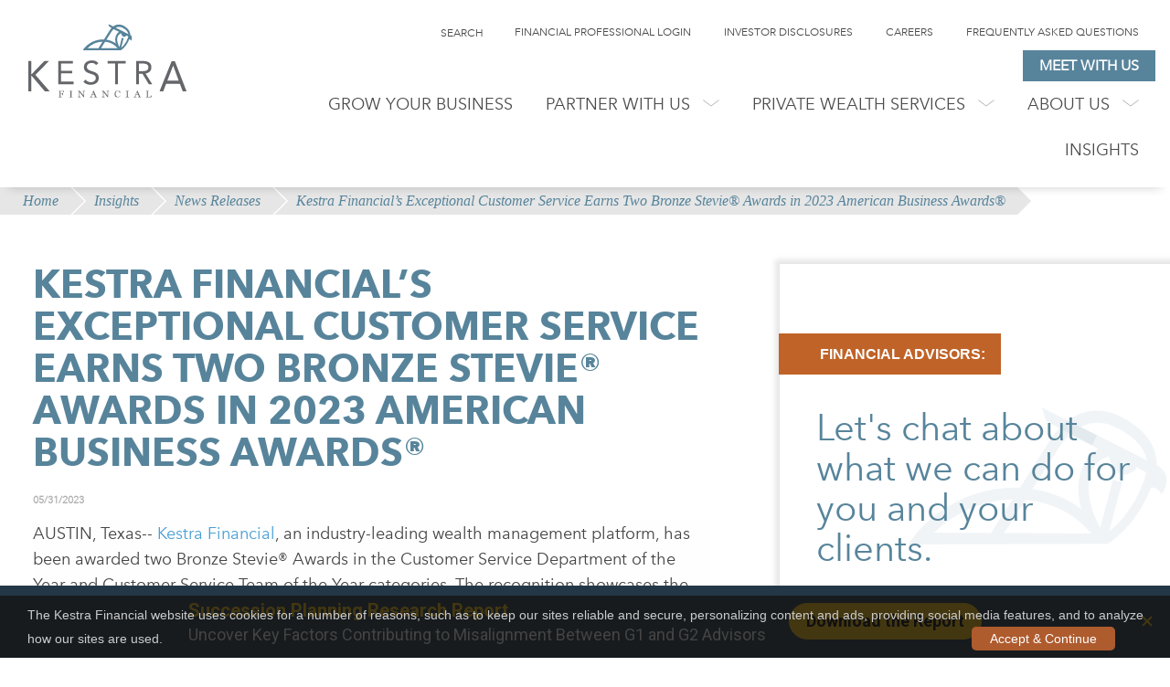

--- FILE ---
content_type: text/html; charset=utf-8
request_url: https://www.kestrafinancial.com/newsroom/news-releases/052321_news_2023_stevie_awards
body_size: 26328
content:


<!doctype html>
<html class="no-js" lang="en">
<head>
    <meta charset="utf-8" />
    <meta http-equiv="x-ua-compatible" content="ie=edge">
    <meta name="viewport" content="width=device-width, initial-scale=1.0, user-scalable=no">
        <link rel="canonical" href="https://www.kestrafinancial.com/newsroom/news-releases/052321_news_2023_stevie_awards">
    <title>

Kestra Financial’s Exceptional Customer Service Earns Two Bronze Stevie&#174; Awards in 2023 American Business Awards&#174;    </title>
    <meta name="description" content="Kestra Financial wins Stevie Awards for excellence, showcasing its dedication to innovation and client service." />
    <script>
        (function (w, d, s, l, i) {
            w[l] = w[l] || []; w[l].push({
                'gtm.start':
                    new Date().getTime(), event: 'gtm.js'
            }); var f = d.getElementsByTagName(s)[0],
                j = d.createElement(s), dl = l != 'dataLayer' ? '&l=' + l : ''; j.async = true; j.src =
                    'https://www.googletagmanager.com/gtm.js?id=' + i + dl; f.parentNode.insertBefore(j, f);
        })(window, document, 'script', 'dataLayer', 'GTM-T795BP');
    </script>
    <script type="text/javascript">
        (function (i, s, o, g, r, a, m) {
            i['SLScoutObject'] = r; i[r] = i[r] || function () {
                (i[r].q = i[r].q || []).push(arguments)
            }, i[r].l = 1 * new Date(); a = s.createElement(o),
                m = s.getElementsByTagName(o)[0]; a.async = 1; a.src = g; m.parentNode.insertBefore(a, m)
        })(window, document, 'script', 'https://scout-cdn.salesloft.com/sl.js', 'slscout');
        slscout(["init", "eyJ0eXAiOiJKV1QiLCJhbGciOiJIUzI1NiJ9.eyJ0IjoxMDIyNDV9._vP1JLTDsNYSe_W3QcRPIN4EHw9qY9YZ7Iarm88_8dI"]);
    </script>
    <!-- Hotjar Tracking Code for https://www.kestrafinancial.com -->
    <script>(function (h, o, t, j, a, r) { h.hj = h.hj || function () { (h.hj.q = h.hj.q || []).push(arguments) }; h._hjSettings = { hjid: 2855197, hjsv: 6 }; a = o.getElementsByTagName('head')[0]; r = o.createElement('script'); r.async = 1; r.src = t + h._hjSettings.hjid + j + h._hjSettings.hjsv; a.appendChild(r); })(window, document, 'https://static.hotjar.com/c/hotjar-', '.js?sv=');</script>

    <link rel="apple-touch-icon" sizes="180x180" href="/assets/img/favicons/apple-touch-icon.png">
    <link rel="icon" type="image/png" sizes="32x32" href="/assets/img/favicons/favicon-32x32.png">
    <link rel="icon" type="image/png" sizes="16x16" href="/assets/img/favicons/favicon-16x16.png">
    <link rel="manifest" href="/assets/img/favicons/manifest.json">
    <link rel="mask-icon" href="/assets/img/favicons/safari-pinned-tab.svg" color="#57849b">
    <link rel="shortcut icon" href="/assets/img/favicons/favicon.ico">
    <meta name="msapplication-config" content="/assets/img/favicons/browserconfig.xml">
    <meta name="theme-color" content="#ffffff">
    <link rel="stylesheet" href="/assets/css/app.css?v=1">
    <meta property="og:title" content="Kestra Financial’s Exceptional Customer Service Earns Two Bronze Stevie&#174; Awards in 2023 American Business Awards&#174;" />
    <meta property="og:type" content="article" />
    <meta property="og:url" content="https://www.kestrafinancial.com/newsroom/news-releases/052321_news_2023_stevie_awards" />
    
    <meta property="og:description" content="Kestra Financial wins Stevie Awards for excellence, showcasing its dedication to innovation and client service." />
    <meta property="og:site_name" content="Kestra Financial" />
    <meta property="fb:admins" content="1688223061429213" />
    <meta name="facebook-domain-verification" content="87pljon1b27yl0mthlp6q75cqm7p9t" />
    <script type="text/javascript" src="//cdn.evgnet.com/beacon/kestrafinancialinc/kestrafinancial/scripts/evergage.min.js"></script>
    <!-- jQuery for Modal -->
    <script type="text/javascript" src="/Scripts/jquery-3.1.1.min.js"></script>
    <!-- GYB Pixels -->
    <script type="text/javascript" src="/Scripts/kf-gyb-pixels.js"></script>
    <!-- Form Pixels -->
    <script type="text/javascript" src="/Scripts/kf-form-pixels.js"></script>
    <!--White paper stickybar-->
    <script src="https://embed.lpcontent.net/leadbars/current/embed.js" data-bar="CjqnrvvE9yeHES2KG7SRvD" data-bar-domain="jeffreygingras479.lpages.co" async defer></script>


</head>


<body class="  fixed-header">
    <noscript>
        <iframe src="https://www.googletagmanager.com/ns.html?id=GTM-T795BP"
                height="0" width="0" style="display:none;visibility:hidden"></iframe>
    </noscript>
        <div id="cookieConsent">
            
            The Kestra Financial website uses cookies for a number of reasons, such as to keep our sites reliable and secure, personalizing content and ads, providing social media features, and to analyze how our sites are used.           
            <a class="cookieConsentOK" id="gdpr-accepted">Accept & Continue</a>
        </div>
        <script type="text/javascript">
            window.onload = function () {             
                if (getCookie("KestraGDPR") == "accepted") {
                    document.getElementById('cookieConsent').style.display = "none";
                }
                else {
                    document.getElementById('cookieConsent').style.display = "block";
                }
                document.getElementById('gdpr-accepted').onclick = function () {
                    document.cookie = "KestraGDPR=accepted; expires=Fri, 31 Dec 9999 23:59:59 GMT;domain=.kestrafinancial.com;path=/";
                    document.getElementById('cookieConsent').style.display = "none";
                };                
            };
            function getCookie(name) {
                var v = document.cookie.match('(^|;) ?' + name + '=([^;]*)(;|$)');
                return v ? v[2] : null;
            }
        </script>
    

      <div class="off-canvas" id="offCanvas"   data-off-canvas data-content-scroll="false"  >
        <button class="close-button" aria-label="Close menu" type="button" data-close>
            <span aria-hidden="true">&times;</span>
        </button>
        <div class="search-global">
  
<form action="/api/sitecore/SiteWideSearch" class="inactive" method="post"><input name="__RequestVerificationToken" type="hidden" value="m36OEk20f00O7_Wft90GAK_MPK6qYQPzZUuzD_QPIao7GAH3sxgx8riZsUZ5LVWQPmSEp0QLJ_p3XT0ot2oTRM1fgZCYWCRQFrgMu59VQ-U1" />        <label class="show-for-sr">Search</label>
        <input class="search-global--field" type="text" name="searchquery" placeholder="Search">
        <input class="button primary show-for-sr" value="Search" type="submit">
</form>        </div>
        <nav class="mobile-nav">

            <ul class="primary-nav vertical menu accordion-menu"  data-accordion-menu data-submenu-toggle="true" data-multi-open="false">
                <li><a href="/">Home</a></li>
                    <li>
                            <a href="https://www.kestrafinancial.com/grow-your-business"> Grow Your Business</a>
                    </li>
                    <li>
                            <a href="https://www.kestrafinancial.com/partner-with-us">Partner With Us</a>
                            <ul class="menu vertical nested">
                                    <li><a href="https://www.kestrafinancial.com/partner-with-us/business-consulting">Business Consulting</a></li>
                                    <li><a href="https://www.kestrafinancial.com/partner-with-us/technology">Technology</a></li>
                                    <li><a href="https://www.kestrafinancial.com/partner-with-us/support">Support</a></li>
                                    <li><a href="https://www.kestrafinancial.com/partner-with-us/transition">Transition</a></li>
                                    <li><a href="https://www.kestrafinancial.com/partner-with-us/growth-resources">Growth Resources</a></li>
                            </ul>
                    </li>
                    <li>
                            <a href="https://www.kestrafinancial.com/private-wealth-services">Private Wealth Services</a>
                            <ul class="menu vertical nested">
                                    <li><a href="https://www.kestrafinancial.com/private-wealth-services/meet-the-pws-team">Meet the PWS Team</a></li>
                                    <li><a href="https://www.kestrafinancial.com/private-wealth-services/,-w-,">Meet With Us</a></li>
                            </ul>
                    </li>
                    <li>
                            <a href="https://www.kestrafinancial.com/about-us">About Us</a>
                            <ul class="menu vertical nested">
                                    <li><a href="https://www.kestrafinancial.com/about-us/leadership">Leadership</a></li>
                                    <li><a href="https://www.kestrafinancial.com/about-us/advisor-community">Advisor Community</a></li>
                                    <li><a href="https://www.kestrafinancial.com/about-us/faqs">Frequently Asked Questions</a></li>
                                    <li><a href="https://www.kestrafinancial.com/about-us/work-at-kestra-financial">Work At Kestra Financial</a></li>
                            </ul>
                    </li>
                    <li>
                            <a href="https://www.kestrafinancial.com/newsroom"> Insights</a>
                    </li>
            </ul>
        </nav>

        <a class="mobile-login" href="https://acportal.kestrafinancial.com">Financial Professional Login</a>
    </div>

<div class="body-wrapper  off-canvas-content"   data-off-canvas-content=""  >
  <header class="header-global row collapse">
    <div class="columns large-2 logo-global">
        <a class="logo-full" href="/"><img src="/assets/img/logo.svg" width="184" height="88" alt="Kestra Financial logo"></a>
        <a class="logo-horizontal" href="/"><img src="/assets/img/logo-horizontal.svg" width="244" height="49" alt="Kestra Financial logo"></a>
    </div>
    <div class="columns small-6 medium-7 hide-for-large mobile-header-left">
        <a class="mobile-logo" href="/"><img src="/assets/img/logo-bird.svg" width="39" height="21" alt="bird logo"></a>
        <a class="mobile-nav--trigger"   data-toggle="offCanvas"  >
            Menu
            <svg class="inline-icon" width="18" height="12" viewBox="0 0 18 8" xmlns="http://www.w3.org/2000/svg"><g stroke="#B4B4B4" fill="none"><path d="M.237.582l8.632 6.418" /><path d="M17.5.582l-8.632 6.418" /></g></svg>
        </a>
    </div>
    <div class="columns small-6 medium-5 hide-for-large meet-with-us mobile-header-right">
        <a data-open="modalFormDiv" class="button primary" href="#">
            Meet with us
            <svg width="23" height="19" viewBox="0 0 23 19" xmlns="http://www.w3.org/2000/svg"><g fill="none"><path fill="#C09A4F" d="M7.314 9.721l-7.314 9.128 22.687-9.128-22.687-9.128z" /><path fill="#fff" d="M8.254 9.721l-5.607-6.999 17.394 6.999z" /></g></svg>
        </a>
    </div>
    <div class="columns large-10 main-nav--wrapper show-for-large">
        <nav class="main-nav">
            <ul class="secondary-nav vertical menu large-horizontal">

                        <li class="search-global">
  
<form action="/api/sitecore/SiteWideSearch" class="inactive" method="post"><input name="__RequestVerificationToken" type="hidden" value="Ncaoa1Mjs38UR8X1ttQHi68N3njeLrOlOlTZQ7zKKA_tpIsQtHjw9HejeLRGQyQiqxvIwrahnndlnOMGWuIdsr48t0n0m7jux8D_x5jOe-s1" />        <label class="show-for-sr">Search</label>
        <input class="search-global--field" type="text" name="searchquery" placeholder="Search">
        <input class="button primary show-for-sr" value="Search" type="submit">
</form>                        </li>
                        <li>
                            <a href="https://acportal.kestrafinancial.com" class="">Financial Professional Login</a>
                        </li>
                        <li>
                            <a href="/disclosures" class="">Investor Disclosures</a>
                        </li>
                        <li>
                            <a href="/about-us/work-at-kestra-financial" class="">Careers</a>
                        </li>
                        <li>
                            <a href="/about-us/faqs" class="">Frequently Asked Questions</a>
                        </li>
                        <li>
                            <a data-open="modalFormDiv" href="#" class="button primary cta">
                                Meet With Us
                            </a>
                        </li>
            </ul>
            <ul class="vertical large-horizontal menu primary-nav dropdown menu" data-dropdown-menu>
                    <li>
                            <a href="https://www.kestrafinancial.com/grow-your-business">Grow Your Business</a>
                    </li>
                    <li>
                            <a href="https://www.kestrafinancial.com/partner-with-us">
                                <span>Partner With Us</span>
                                <svg class="menu-arrow inline-icon show-for-large" width="18" height="12" viewBox="0 0 18 8" xmlns="http://www.w3.org/2000/svg"><g stroke="#B4B4B4" fill="none"><path d="M.237.582l8.632 6.418" /><path d="M17.5.582l-8.632 6.418" /></g></svg>
                            </a>
                            <ul class="vertical menu">
                                    <li><a href="https://www.kestrafinancial.com/partner-with-us/business-consulting">Business Consulting</a></li>
                                    <li><a href="https://www.kestrafinancial.com/partner-with-us/technology">Technology</a></li>
                                    <li><a href="https://www.kestrafinancial.com/partner-with-us/support">Support</a></li>
                                    <li><a href="https://www.kestrafinancial.com/partner-with-us/transition">Transition</a></li>
                                    <li><a href="https://www.kestrafinancial.com/partner-with-us/growth-resources">Growth Resources</a></li>
                            </ul>
                    </li>
                    <li>
                            <a href="https://www.kestrafinancial.com/private-wealth-services">
                                <span>Private Wealth Services</span>
                                <svg class="menu-arrow inline-icon show-for-large" width="18" height="12" viewBox="0 0 18 8" xmlns="http://www.w3.org/2000/svg"><g stroke="#B4B4B4" fill="none"><path d="M.237.582l8.632 6.418" /><path d="M17.5.582l-8.632 6.418" /></g></svg>
                            </a>
                            <ul class="vertical menu">
                                    <li><a href="https://www.kestrafinancial.com/private-wealth-services/meet-the-pws-team">Meet the PWS Team</a></li>
                                    <li><a href="https://www.kestrafinancial.com/private-wealth-services/,-w-,">Meet With Us</a></li>
                            </ul>
                    </li>
                    <li>
                            <a href="https://www.kestrafinancial.com/about-us">
                                <span>About Us</span>
                                <svg class="menu-arrow inline-icon show-for-large" width="18" height="12" viewBox="0 0 18 8" xmlns="http://www.w3.org/2000/svg"><g stroke="#B4B4B4" fill="none"><path d="M.237.582l8.632 6.418" /><path d="M17.5.582l-8.632 6.418" /></g></svg>
                            </a>
                            <ul class="vertical menu">
                                    <li><a href="https://www.kestrafinancial.com/about-us/leadership">Leadership</a></li>
                                    <li><a href="https://www.kestrafinancial.com/about-us/advisor-community">Advisor Community</a></li>
                                    <li><a href="https://www.kestrafinancial.com/about-us/faqs">Frequently Asked Questions</a></li>
                                    <li><a href="https://www.kestrafinancial.com/about-us/work-at-kestra-financial">Work At Kestra Financial</a></li>
                            </ul>
                    </li>
                    <li>
                            <a href="https://www.kestrafinancial.com/newsroom">Insights</a>
                    </li>
            </ul>
        </nav>
    </div>
    <div class="scroll-line"></div>
</header>
        <div class="main-content" role="main">
              
<div class="show-for-large">
    <nav aria-label="You are here:">
        <ul class="breadcrumbs">
                    <li><a href="https://www.kestrafinancial.com/">Home</a></li>
                    <li><a href="https://www.kestrafinancial.com/newsroom">Insights</a></li>
                    <li><a href="https://www.kestrafinancial.com/newsroom/news-releases">News Releases</a></li>
                    <li><span class="show-for-sr">Current: </span><a href="https://www.kestrafinancial.com/newsroom/news-releases/052321_news_2023_stevie_awards">Kestra Financial’s Exceptional Customer Service Earns Two Bronze Stevie&#174; Awards in 2023 American Business Awards&#174;</a></li>
        </ul>
    </nav>
</div>  

<div class="row breadcrumb-padding">
    <div class="column large-8 big-left-col">
        <div class="row columns">
            <article class="blog-post row columns">
                <h1>Kestra Financial’s Exceptional Customer Service Earns Two Bronze Stevie&#174; Awards in 2023 American Business Awards&#174;</h1>
                <p class="post-meta">
                    <span class="posts-date">05/31/2023</span>
                </p>
                <div class="bw-release-story" itemprop="articleBody" style="color: #444444; background-color: #fefefe;">
<p style="margin-right: 0px; margin-bottom: 1.5em; margin-left: 0px;">AUSTIN, Texas--&nbsp;<a referrerpolicy="unsafe-url" target="_blank" href="https://cts.businesswire.com/ct/CT?id=smartlink&amp;url=https%3A%2F%2Fwww.kestrafinancial.com%2F&amp;esheet=53409967&amp;newsitemid=20230531005271&amp;lan=en-US&amp;anchor=Kestra+Financial&amp;index=1&amp;md5=f1957e91dd69b39ec219d19d300baeb2" rel="noopener noreferrer" shape="rect" style="color: #499ed6;">Kestra Financial</a>, an industry-leading wealth management platform, has been awarded two Bronze Stevie&reg; Awards in the Customer Service Department of the Year and Customer Service Team of the Year categories. The recognition showcases the company&rsquo;s unwavering dedication to service excellence.</p>
Kestra Financial has made significant strides to maximize service levels, quality, and training. The company's focus on call center performance, employee training, and enhancing self-help tools, in addition to hiring top professionals, has led to the delivery of an elite experience by the company&rsquo;s Client Service Team. These enhancements create leverage for our financial professionals to deepen client engagement and grow their businesses.</div>
<div class="bw-release-story" itemprop="articleBody" style="color: #444444; background-color: #fefefe;">&nbsp;</div>
<div class="bw-release-story" itemprop="articleBody" style="color: #444444; background-color: #fefefe;">"Kestra Financial&rsquo;s Onboarding and Client Service Teams are committed to delivering a white-glove experience that serves the needs of financial professionals through innovative approaches to the most challenging components of customer service," said Kris Chester, Executive Vice President and Chief Operating Officer of Kestra Financial. "Our teams' dedication and hard work is reflected in these impressive results, and we look forward to increasing customer success and building upon the strong foundation of service, training, and quality we've established."</div>
<div class="bw-release-story" itemprop="articleBody" style="color: #444444; background-color: #fefefe;">&nbsp;</div>
<div class="bw-release-story" itemprop="articleBody" style="color: #444444; background-color: #fefefe;">A recipient of the Customer Service Team of the Year award, the Onboarding Team seamlessly onboarded a record&nbsp;<a referrerpolicy="unsafe-url" target="_blank" href="https://cts.businesswire.com/ct/CT?id=smartlink&amp;url=https%3A%2F%2Fwww.businesswire.com%2Fnews%2Fhome%2F20230124005245%2Fen%2FKestra-Financial-Closes-Out-2022-With-8.5-Billion-in-New-Recruitment-Assets&amp;esheet=53409967&amp;newsitemid=20230531005271&amp;lan=en-US&amp;anchor=%248.5+billion+in+new+assets&amp;index=2&amp;md5=5c4d19cdc6cd7e4215a38cf674b7b741" rel="noopener noreferrer" shape="rect" style="color: #499ed6;">$8.5 billion in new assets</a>&nbsp;to the platform in 2022 and&nbsp;<a referrerpolicy="unsafe-url" target="_blank" href="https://cts.businesswire.com/ct/CT?id=smartlink&amp;url=https%3A%2F%2Fwww.businesswire.com%2Fnews%2Fhome%2F20230504005225%2Fen&amp;esheet=53409967&amp;newsitemid=20230531005271&amp;lan=en-US&amp;anchor=%243+billion+in+new+assets&amp;index=3&amp;md5=5e8c83dbd83b91358d1a904a54d45efa" rel="noopener noreferrer" shape="rect" style="color: #499ed6;">$3 billion in new assets</a>&nbsp;in Q1 2023. Kestra Financial revamped the onboarding process to provide a superior experience for financial professionals during this crucial phase of their business transition. The rollout of enhanced onboarding tools and processes reduced the arduous and time-consuming aspects of moving accounts, resulting in a significantly reduced onboarding time.</div>
<br />
<p class="bw-release-story" itemprop="articleBody" style="color: #444444; background-color: #fefefe;">&ldquo;Our commitment to empowering advisor success is unwavering. These awards are a testament to our team's grit and dedication to consistently go above and beyond for our financial professionals and their clients," said Stephen Langlois, President of Kestra Financial. "We are proud of this recognition and will continue to strive for innovation and excellence in delivering exceptional customer service."</p>
<div class="bw-release-story" itemprop="articleBody" style="color: #444444; background-color: #fefefe;">
<p style="margin: 0px 0px 1.5em;">Nicknamed the Stevies for the Greek word meaning &ldquo;crowned,&rdquo; the awards will be presented to winners at a gala ceremony at the Marriott Marquis Hotel in New York on Tuesday, June 13.&nbsp;<a referrerpolicy="unsafe-url" target="_blank" href="https://cts.businesswire.com/ct/CT?id=smartlink&amp;url=https%3A%2F%2Fstevieawards.com%2F&amp;esheet=53409967&amp;newsitemid=20230531005271&amp;lan=en-US&amp;anchor=Tickets+are+now+on+sale&amp;index=4&amp;md5=31f4936df34bc9f1f39130736cdc6ff6" rel="noopener noreferrer" shape="rect" style="color: #499ed6;">Tickets are now on sale</a>.</p>
<p style="margin: 0px 0px 1.5em;">The American Business Awards are the U.S.A.&rsquo;s premier business awards program. All organizations operating in the U.S.A. are eligible to submit nominations &ndash; public and private, for-profit and non-profit, large and small.</p>
<p style="margin: 0px 0px 1.5em;"><strong>About Kestra Financial</strong></p>
<p style="margin: 0px 0px 1.5em;">Kestra Financial, a division of Kestra Holdings encompassing the Kestra-branded broker-dealer and investment advisers, provides a leading independent wealth management platform that empowers sophisticated, independent financial professionals, including traditional and hybrid RIAs, to prosper, grow, and provide superior client service. With a culture rich in reinvention, Kestra Financial has developed integrated business management technology that, combined with its personalized consulting services, offers exceptional scale and efficiency. </p>
<p style="margin: 0px 0px 1.5em;">Headquartered in the &ldquo;Silicon Hills&rdquo; of Austin, Texas, Kestra Financial offers an experience as unique as the city in which it operates. The firm supports more than 1,700 independent financial professionals in delivering comprehensive securities and investment advisory services to their Clients. The Kestra Financial division includes Kestra Private Wealth Services, LLC (Kestra PWS), Kestra Advisory Services, LLC (Kestra AS) and Kestra Investment Services, LLC (Kestra IS), member FINRA/SIPC. Securities offered through registered representatives of Kestra IS. Investment advisory services offered through appropriately licensed representatives of Kestra AS or Kestra PWS. Except for the referenced Kestra companies, Kestra IS, Kestra AS, or Kestra PWS are not affiliated with other entities referenced in this publication.</p>
<p style="margin: 0px 0px 1.5em;"><strong>About the Stevie Awards</strong></p>
<p style="margin: 0px 0px 1.5em;">Stevie Awards are conferred in eight programs: the Asia-Pacific Stevie Awards, the German Stevie Awards, the Middle East &amp; North Africa Stevie Awards, The American Business Awards&reg;, The International Business Awards&reg;, the Stevie Awards for Women in Business, the Stevie Awards for Great Employers, and the Stevie Awards for Sales &amp; Customer Service. Stevie Awards competitions receive more than 12,000 entries each year from organizations in more than 70 nations. Honoring organizations of all types and sizes and the people behind them, the Stevies recognize outstanding performances in the workplace worldwide. Learn more about the Stevie Awards at&nbsp;<a referrerpolicy="unsafe-url" target="_blank" href="https://cts.businesswire.com/ct/CT?id=smartlink&amp;url=http%3A%2F%2Fwww.stevieawards.com.&amp;esheet=53409967&amp;newsitemid=20230531005271&amp;lan=en-US&amp;anchor=www.StevieAwards.com&amp;index=6&amp;md5=088696394affd40717eba40e80d7eeec" rel="noopener noreferrer" shape="rect" style="color: #499ed6;">www.StevieAwards.com</a>.</p>
</div>
<strong>Media Contact</strong><br />
Gregory FCA for Kestra Financial<br />
Jenna Silverblatt, 610-428-3296<br />
<a referrerpolicy="unsafe-url" target="_blank" href="mailto:kestra@gregoryfca.com" rel="noopener noreferrer" shape="rect" style="color: #499ed6;">kestra@gregoryfca.com</a>
                <footer class="post-footer">
                    <div class="post-footer--section" data-aos="fade-up">
                        <h2 class="h4">Topics</h2>
                        <p class="topics-list">

                                <a href="/newsroom/topics/business performance">Business Performance</a>
 ,                                 <a href="/newsroom/topics/financial news">Financial News</a>
                        </p>
                    </div>
                    <div class="post-footer--section" data-aos="fade-up">
                        <h2 class="h4">Related Articles</h2>
                        <div class="newsroom-feed">

                                
                                    <article class="newsroom-feed--item-thumb aos-init aos-animate" data-aos="fade-left" data-aos-delay="300">
                                        <a class="row collapse" href="https://www.kestrafinancial.com/newsroom/news-releases/grandview-partners-joins-kestra-financial">
                                            <figure class="newsroom-feed--item-img columns small-4 show-for-large">
                                                <img src="https://www.kestrafinancial.com/-/media/project/kestrafinancial/photos/grandview-partners-welcome-graphic.jpg?h=702&amp;iar=0&amp;mw=702&amp;w=702&amp;hash=32F606C71984E2EF4559608751E032E5" alt="A graphic welcoming Grandview Partners to Kestra Financial. The graphic contains both the Grandview Partners and Kestra Financial logos." />
                                                <figcaption class="article-tag">News Releases</figcaption>
                                            </figure>
                                            <div class="columns large-8 newsroom-feed--item-thumb--meta">
                                                <h5 class="newsroom-feed--item-thumb--header">Grandview Partners Joins Kestra Financial’s Advisor Community</h5>
                                                <span class="newsroom-feed--item-thumb--more">Read More</span>
                                            </div>
                                        </a>
                                    </article>
                                
                                
                                    <article class="newsroom-feed--item-thumb aos-init aos-animate" data-aos="fade-left" data-aos-delay="400">
                                        <a class="row collapse" href="https://www.kestrafinancial.com/newsroom/news-releases/kestra-financial-partners-with-zocks">
                                            <figure class="newsroom-feed--item-img columns small-4 show-for-large">
                                                <img src="https://www.kestrafinancial.com/-/media/project/kestrafinancial/photos/kf-zocks-graphic.png?h=702&amp;iar=0&amp;mw=702&amp;w=702&amp;hash=3E81F1A7C13A35A36B8447365AF5B297" alt="A graphic announcing the partnership between Kestra Financial and Zocks. The graphic reads &quot;Kestra Financial announces partnership with Zocks&quot; the graphic also contains the Kestra Financial and Zocks logos." />
                                                <figcaption class="article-tag">News Releases</figcaption>
                                            </figure>
                                            <div class="columns large-8 newsroom-feed--item-thumb--meta">
                                                <h5 class="newsroom-feed--item-thumb--header">Kestra Financial Partners with Zocks to Implement AI Assistant Solution</h5>
                                                <span class="newsroom-feed--item-thumb--more">Read More</span>
                                            </div>
                                        </a>
                                    </article>
                                
                        </div>
                    </div>
                </footer>
            </article>
        </div>
    </div>
    <div class="column large-4 sidebar">
        


<div class="sidebar-section">
    <div class="widget-form">
        <div class="widget-form-accent-highlight"><span>Financial Advisors:</span></div>
        <div class="widget-form-header-container" style="background: url(https://www.kestrafinancial.com/-/media/project/kestrafinancial/modals/kestra_bird_med_blue6890a5.svg) no-repeat right top; background-size: 282px 150px;">
            <div class="widget-form-header-group">
                <h2>Let&#39;s chat about what we can do for you and your clients.</h2>
                <p>Fill out the form below and a representative will contact you shortly. All information provided will be handled in the strictest confidence.</p>
            </div>
        </div>
        <form action="/formbuilder?sc_site=website&amp;fxb.FormItemId=3a8734d3-f181-407c-b517-fea5e10e927f&amp;fxb.HtmlPrefix=fxb.00000000-0000-0000-0000-000000000000" data-ajax="true" data-ajax-method="Post" data-ajax-mode="replace-with" data-ajax-success="
jQuery.validator.unobtrusive.parse(&#39;#fxb_00000000-0000-0000-0000-000000000000_3a8734d3-f181-407c-b517-fea5e10e927f&#39;);
jQuery.fxbFormTracker.texts=jQuery.fxbFormTracker.texts||{};
jQuery.fxbFormTracker.texts.expiredWebSession=&#39;Your session has expired. Please refresh this page.&#39;;
jQuery.fxbFormTracker.parse(&#39;#fxb_00000000-0000-0000-0000-000000000000_3a8734d3-f181-407c-b517-fea5e10e927f&#39;);
jQuery.fxbConditions.parse(&#39;#fxb_00000000-0000-0000-0000-000000000000_3a8734d3-f181-407c-b517-fea5e10e927f&#39;)" data-ajax-update="#fxb_00000000-0000-0000-0000-000000000000_3a8734d3-f181-407c-b517-fea5e10e927f" data-sc-fxb="3a8734d3-f181-407c-b517-fea5e10e927f" enctype="multipart/form-data" id="fxb_00000000-0000-0000-0000-000000000000_3a8734d3-f181-407c-b517-fea5e10e927f" method="post"><input id="fxb_00000000-0000-0000-0000-000000000000_FormSessionId" name="fxb.00000000-0000-0000-0000-000000000000.FormSessionId" type="hidden" value="aaa62d53-3b97-4eec-bb11-bcec5375fc72" /><input id="fxb_00000000-0000-0000-0000-000000000000_IsSessionExpired" name="fxb.00000000-0000-0000-0000-000000000000.IsSessionExpired" type="hidden" value="0" /><input name="__RequestVerificationToken" type="hidden" value="lVU4TArHzfT9vQrPtan_CSXvQ0cOZ0dJhnkjlKRc01LIEb-jlJaxw8x1DDnTi85qyJekRFz76IEzHTb8OeiIm1yZY32bljYCMESP7_cJYC41" /><input id="fxb_00000000-0000-0000-0000-000000000000_FormItemId" name="fxb.00000000-0000-0000-0000-000000000000.FormItemId" type="hidden" value="3a8734d3-f181-407c-b517-fea5e10e927f" /><input id="fxb_00000000-0000-0000-0000-000000000000_PageItemId" name="fxb.00000000-0000-0000-0000-000000000000.PageItemId" type="hidden" value="c1428c42-a4da-493c-8b16-44df20327960" />
<div data-sc-field-key="72193C3BC0B14F579D6CB872F4EDEA47" class="widget-form-inputs">
    <div data-sc-field-key="CDE399525B39499687EFC7B8A0DEA895" class="widget-form-input-column">
    <input id="fxb_00000000-0000-0000-0000-000000000000_Fields_Index_180dc0fc-ca88-4e38-b62b-70281e8cf38b" name="fxb.00000000-0000-0000-0000-000000000000.Fields.Index" type="hidden" value="180dc0fc-ca88-4e38-b62b-70281e8cf38b" /><input id="fxb_00000000-0000-0000-0000-000000000000_Fields_180dc0fc-ca88-4e38-b62b-70281e8cf38b__ItemId" name="fxb.00000000-0000-0000-0000-000000000000.Fields[180dc0fc-ca88-4e38-b62b-70281e8cf38b].ItemId" type="hidden" value="180dc0fc-ca88-4e38-b62b-70281e8cf38b" /><label for="fxb_00000000-0000-0000-0000-000000000000_Fields_180dc0fc-ca88-4e38-b62b-70281e8cf38b__Value" class="">First Name</label>
<input id="fxb_00000000-0000-0000-0000-000000000000_Fields_180dc0fc-ca88-4e38-b62b-70281e8cf38b__Value" name="fxb.00000000-0000-0000-0000-000000000000.Fields[180dc0fc-ca88-4e38-b62b-70281e8cf38b].Value" class="scform-widget-input" type="text" value="" maxlength="255" placeholder="First Name*" data-sc-tracking="True" data-sc-field-name="first_Name" data-sc-field-key="C2DC03C4A21C4A81B131F185BAF76374" data-val-required="Please fill out this field." data-val="true"/>
<span class="field-validation-valid" data-valmsg-for="fxb.00000000-0000-0000-0000-000000000000.Fields[180dc0fc-ca88-4e38-b62b-70281e8cf38b].Value" data-valmsg-replace="true"></span>
</div>
<div data-sc-field-key="197CF98CEA6C4D14A5AFB29544ED06C6" class="widget-form-input-column">
    <input id="fxb_00000000-0000-0000-0000-000000000000_Fields_Index_1d371122-9ee6-490e-8d14-49601af7070e" name="fxb.00000000-0000-0000-0000-000000000000.Fields.Index" type="hidden" value="1d371122-9ee6-490e-8d14-49601af7070e" /><input id="fxb_00000000-0000-0000-0000-000000000000_Fields_1d371122-9ee6-490e-8d14-49601af7070e__ItemId" name="fxb.00000000-0000-0000-0000-000000000000.Fields[1d371122-9ee6-490e-8d14-49601af7070e].ItemId" type="hidden" value="1d371122-9ee6-490e-8d14-49601af7070e" /><label for="fxb_00000000-0000-0000-0000-000000000000_Fields_1d371122-9ee6-490e-8d14-49601af7070e__Value" class="">Last Name</label>
<input id="fxb_00000000-0000-0000-0000-000000000000_Fields_1d371122-9ee6-490e-8d14-49601af7070e__Value" name="fxb.00000000-0000-0000-0000-000000000000.Fields[1d371122-9ee6-490e-8d14-49601af7070e].Value" class="scform-widget-input" type="text" value="" maxlength="255" placeholder="Last Name*" data-sc-tracking="True" data-sc-field-name="last_Name" data-sc-field-key="BCE6A2020A874027983E7D5329996C67" data-val-required="Please fill out this field." data-val="true"/>
<span class="field-validation-valid" data-valmsg-for="fxb.00000000-0000-0000-0000-000000000000.Fields[1d371122-9ee6-490e-8d14-49601af7070e].Value" data-valmsg-replace="true"></span>
</div>
<div data-sc-field-key="CF74858DAA394559BC6DC465768427CB" class="widget-form-input-column">
    <input id="fxb_00000000-0000-0000-0000-000000000000_Fields_Index_054da3d0-cee2-4b88-933e-a75231e62900" name="fxb.00000000-0000-0000-0000-000000000000.Fields.Index" type="hidden" value="054da3d0-cee2-4b88-933e-a75231e62900" /><input id="fxb_00000000-0000-0000-0000-000000000000_Fields_054da3d0-cee2-4b88-933e-a75231e62900__ItemId" name="fxb.00000000-0000-0000-0000-000000000000.Fields[054da3d0-cee2-4b88-933e-a75231e62900].ItemId" type="hidden" value="054da3d0-cee2-4b88-933e-a75231e62900" /><label for="fxb_00000000-0000-0000-0000-000000000000_Fields_054da3d0-cee2-4b88-933e-a75231e62900__Value" class="">Email</label>
<input id="fxb_00000000-0000-0000-0000-000000000000_Fields_054da3d0-cee2-4b88-933e-a75231e62900__Value" name="fxb.00000000-0000-0000-0000-000000000000.Fields[054da3d0-cee2-4b88-933e-a75231e62900].Value" class="scform-widget-input" type="email" value="" maxlength="255" placeholder="Email*" data-sc-tracking="True" data-sc-field-name="email" data-sc-field-key="F2E7E9951F9C47B3A2B0512D4B4F043D" data-val-required="Please fill out this field." data-val-regex="Email contains an invalid email address." data-val-regex-pattern="^[A-Za-z0-9._%+-]+@[A-Za-z0-9.-]{2,}\.[A-Za-z]{2,17}$" data-val="true"/>
<span class="field-validation-valid" data-valmsg-for="fxb.00000000-0000-0000-0000-000000000000.Fields[054da3d0-cee2-4b88-933e-a75231e62900].Value" data-valmsg-replace="true"></span>
</div>
<div data-sc-field-key="9760A34DC2DC4E6AAFCB066F80356D03" class="widget-form-input-column">
    <input id="fxb_00000000-0000-0000-0000-000000000000_Fields_Index_9724d797-ca66-4f9b-a13e-c611f02f2af6" name="fxb.00000000-0000-0000-0000-000000000000.Fields.Index" type="hidden" value="9724d797-ca66-4f9b-a13e-c611f02f2af6" /><input id="fxb_00000000-0000-0000-0000-000000000000_Fields_9724d797-ca66-4f9b-a13e-c611f02f2af6__ItemId" name="fxb.00000000-0000-0000-0000-000000000000.Fields[9724d797-ca66-4f9b-a13e-c611f02f2af6].ItemId" type="hidden" value="9724d797-ca66-4f9b-a13e-c611f02f2af6" /><label for="fxb_00000000-0000-0000-0000-000000000000_Fields_9724d797-ca66-4f9b-a13e-c611f02f2af6__Value" class="">Phone Number</label>
<input id="fxb_00000000-0000-0000-0000-000000000000_Fields_9724d797-ca66-4f9b-a13e-c611f02f2af6__Value" name="fxb.00000000-0000-0000-0000-000000000000.Fields[9724d797-ca66-4f9b-a13e-c611f02f2af6].Value" class="scform-widget-input" type="text" value="" maxlength="255" placeholder="Phone Number*" data-sc-tracking="True" data-sc-field-name="phone_Number" data-sc-field-key="419FACA3E9C04E27B90D014BC45A1477" data-val-required="Please fill out this field." data-val="true"/>
<span class="field-validation-valid" data-valmsg-for="fxb.00000000-0000-0000-0000-000000000000.Fields[9724d797-ca66-4f9b-a13e-c611f02f2af6].Value" data-valmsg-replace="true"></span>
</div>
<div data-sc-field-key="972F1C064288471091358D15C44109F6" class="widget-form-input-column">
    <input id="fxb_00000000-0000-0000-0000-000000000000_Fields_Index_765b7e8d-cdb7-4e3a-92c6-a4fd735a5175" name="fxb.00000000-0000-0000-0000-000000000000.Fields.Index" type="hidden" value="765b7e8d-cdb7-4e3a-92c6-a4fd735a5175" /><input id="fxb_00000000-0000-0000-0000-000000000000_Fields_765b7e8d-cdb7-4e3a-92c6-a4fd735a5175__ItemId" name="fxb.00000000-0000-0000-0000-000000000000.Fields[765b7e8d-cdb7-4e3a-92c6-a4fd735a5175].ItemId" type="hidden" value="765b7e8d-cdb7-4e3a-92c6-a4fd735a5175" /><label for="fxb_00000000-0000-0000-0000-000000000000_Fields_765b7e8d-cdb7-4e3a-92c6-a4fd735a5175__Value" class="">Zip Code</label>
<input id="fxb_00000000-0000-0000-0000-000000000000_Fields_765b7e8d-cdb7-4e3a-92c6-a4fd735a5175__Value" name="fxb.00000000-0000-0000-0000-000000000000.Fields[765b7e8d-cdb7-4e3a-92c6-a4fd735a5175].Value" class="scform-widget-input" type="text" value="" maxlength="255" placeholder="Zip Code*" data-sc-tracking="True" data-sc-field-name="zip" data-sc-field-key="0A34ADD9A4DC4DC8A01B93DECC1E0A77" data-val-required="Please fill out this field." data-val="true"/>
<span class="field-validation-valid" data-valmsg-for="fxb.00000000-0000-0000-0000-000000000000.Fields[765b7e8d-cdb7-4e3a-92c6-a4fd735a5175].Value" data-valmsg-replace="true"></span>
</div>
<div data-sc-field-key="3D8C09BECF5E4320941D2261E1A4A135" class="widget-form-input-column">
    <input id="fxb_00000000-0000-0000-0000-000000000000_Fields_Index_96e653ac-bf40-4d07-a03d-95652e9c3684" name="fxb.00000000-0000-0000-0000-000000000000.Fields.Index" type="hidden" value="96e653ac-bf40-4d07-a03d-95652e9c3684" /><input id="fxb_00000000-0000-0000-0000-000000000000_Fields_96e653ac-bf40-4d07-a03d-95652e9c3684__ItemId" name="fxb.00000000-0000-0000-0000-000000000000.Fields[96e653ac-bf40-4d07-a03d-95652e9c3684].ItemId" type="hidden" value="96e653ac-bf40-4d07-a03d-95652e9c3684" /><label for="fxb_00000000-0000-0000-0000-000000000000_Fields_96e653ac-bf40-4d07-a03d-95652e9c3684__Value" class=""></label>
<select id="fxb_00000000-0000-0000-0000-000000000000_Fields_96e653ac-bf40-4d07-a03d-95652e9c3684__Value" name="fxb.00000000-0000-0000-0000-000000000000.Fields[96e653ac-bf40-4d07-a03d-95652e9c3684].Value" class="scform-widget-input" data-sc-tracking="True" data-sc-field-name="job_type" data-sc-field-key="792FC2E06E5040F3ADB4C912C9765E7F" >
            <option value="" selected="selected" disabled hidden>I am a...(select one)</option>
            <option value="RIA">RIA</option>
            <option value="Financial Advisor">Financial Advisor</option>
            <option value="Non-Registered Employee">Non-Registered Employee</option>
            <option value="None of the above">None of the above</option>
</select>
<span class="field-validation-valid" data-valmsg-for="fxb.00000000-0000-0000-0000-000000000000.Fields[96e653ac-bf40-4d07-a03d-95652e9c3684].Value" data-valmsg-replace="true"></span>
</div>
<div data-sc-field-key="98216A885450455CA4A9A7EE1368838F" class="widget-form-input-column">
    <input id="fxb_00000000-0000-0000-0000-000000000000_Fields_Index_e19cb7bb-2602-4a68-ace7-3d4e9b6ee517" name="fxb.00000000-0000-0000-0000-000000000000.Fields.Index" type="hidden" value="e19cb7bb-2602-4a68-ace7-3d4e9b6ee517" /><input id="fxb_00000000-0000-0000-0000-000000000000_Fields_e19cb7bb-2602-4a68-ace7-3d4e9b6ee517__ItemId" name="fxb.00000000-0000-0000-0000-000000000000.Fields[e19cb7bb-2602-4a68-ace7-3d4e9b6ee517].ItemId" type="hidden" value="e19cb7bb-2602-4a68-ace7-3d4e9b6ee517" /><label for="fxb_00000000-0000-0000-0000-000000000000_Fields_e19cb7bb-2602-4a68-ace7-3d4e9b6ee517__Value" class=""></label>
<input id="fxb_00000000-0000-0000-0000-000000000000_Fields_e19cb7bb-2602-4a68-ace7-3d4e9b6ee517__Value" name="fxb.00000000-0000-0000-0000-000000000000.Fields[e19cb7bb-2602-4a68-ace7-3d4e9b6ee517].Value" class="scform-widget-input" type="text" value="" maxlength="255" placeholder="CRD Number" data-sc-tracking="True" data-sc-field-name="crd_number" data-sc-field-key="C318841AC608404B849FFD4C24165C89" />
<span class="field-validation-valid" data-valmsg-for="fxb.00000000-0000-0000-0000-000000000000.Fields[e19cb7bb-2602-4a68-ace7-3d4e9b6ee517].Value" data-valmsg-replace="true"></span>
</div>
<div data-sc-field-key="3F162995C5F041E49589293DD9940561" class="widget-form-input-column">
    <input id="fxb_00000000-0000-0000-0000-000000000000_Fields_Index_b3a9cd21-f9ff-422d-b541-517a33ccf685" name="fxb.00000000-0000-0000-0000-000000000000.Fields.Index" type="hidden" value="b3a9cd21-f9ff-422d-b541-517a33ccf685" /><input id="fxb_00000000-0000-0000-0000-000000000000_Fields_b3a9cd21-f9ff-422d-b541-517a33ccf685__ItemId" name="fxb.00000000-0000-0000-0000-000000000000.Fields[b3a9cd21-f9ff-422d-b541-517a33ccf685].ItemId" type="hidden" value="b3a9cd21-f9ff-422d-b541-517a33ccf685" /><label for="fxb_00000000-0000-0000-0000-000000000000_Fields_b3a9cd21-f9ff-422d-b541-517a33ccf685__Value" class=""></label>
<input id="fxb_00000000-0000-0000-0000-000000000000_Fields_b3a9cd21-f9ff-422d-b541-517a33ccf685__Value" name="fxb.00000000-0000-0000-0000-000000000000.Fields[b3a9cd21-f9ff-422d-b541-517a33ccf685].Value" class="scform-widget-input" type="text" value="" maxlength="255" placeholder="Assets Under Management" data-sc-tracking="True" data-sc-field-name="aum" data-sc-field-key="8FB74A278F8F4B6A845FA23064D6541D" />
<span class="field-validation-valid" data-valmsg-for="fxb.00000000-0000-0000-0000-000000000000.Fields[b3a9cd21-f9ff-422d-b541-517a33ccf685].Value" data-valmsg-replace="true"></span>
</div>

</div>
<div data-sc-field-key="5124E3480B81426E918B0478ABBEB3A3" class="widget-form-submit">
    <input id="fxb_00000000-0000-0000-0000-000000000000_Fields_Index_20e7c782-6da0-4144-9fd7-4c46113a5f71" name="fxb.00000000-0000-0000-0000-000000000000.Fields.Index" type="hidden" value="20e7c782-6da0-4144-9fd7-4c46113a5f71" /><input id="fxb_00000000-0000-0000-0000-000000000000_Fields_20e7c782-6da0-4144-9fd7-4c46113a5f71__ItemId" name="fxb.00000000-0000-0000-0000-000000000000.Fields[20e7c782-6da0-4144-9fd7-4c46113a5f71].ItemId" type="hidden" value="20e7c782-6da0-4144-9fd7-4c46113a5f71" />    <input id="fxb_00000000-0000-0000-0000-000000000000_Fields_20e7c782-6da0-4144-9fd7-4c46113a5f71__Value" name="fxb.00000000-0000-0000-0000-000000000000.Fields[20e7c782-6da0-4144-9fd7-4c46113a5f71].Value" type="hidden" value="" data-sc-tracking="True" data-sc-field-name="client-id" 
           data-sc-field-key="D41AEAA098B149CDB61995623BAF2218"/>  


<input value="Submit" type="submit" class="scform-widget-input" name="fxb.00000000-0000-0000-0000-000000000000.b3f57b7b-202b-4804-b8af-51aa29493679" data-sc-field-key="5FE0EF82CE3F48F7AFA8A755E430BFB9" />
<input name="fxb.00000000-0000-0000-0000-000000000000.NavigationButtons" type="hidden" value="b3f57b7b-202b-4804-b8af-51aa29493679" />
<input id="fxb_00000000-0000-0000-0000-000000000000_b3f57b7b-202b-4804-b8af-51aa29493679" name="fxb.00000000-0000-0000-0000-000000000000.b3f57b7b-202b-4804-b8af-51aa29493679" type="hidden" value="0" /><p data-sc-field-key="DB96087FD91B423E888430562060DC4B" class="">*required form fields</p>
</div>
<div data-sc-field-key="5BA97C074DA545FB94694D23CEAB9EB1" class="">
    <input id="fxb_00000000-0000-0000-0000-000000000000_Fields_Index_b6ffc89c-c1f0-45df-b478-24d5df2f182e" name="fxb.00000000-0000-0000-0000-000000000000.Fields.Index" type="hidden" value="b6ffc89c-c1f0-45df-b478-24d5df2f182e" /><input id="fxb_00000000-0000-0000-0000-000000000000_Fields_b6ffc89c-c1f0-45df-b478-24d5df2f182e__ItemId" name="fxb.00000000-0000-0000-0000-000000000000.Fields[b6ffc89c-c1f0-45df-b478-24d5df2f182e].ItemId" type="hidden" value="b6ffc89c-c1f0-45df-b478-24d5df2f182e" />    <input id="fxb_00000000-0000-0000-0000-000000000000_Fields_b6ffc89c-c1f0-45df-b478-24d5df2f182e__Value" name="fxb.00000000-0000-0000-0000-000000000000.Fields[b6ffc89c-c1f0-45df-b478-24d5df2f182e].Value" type="hidden" value="" data-sc-tracking="True" data-sc-field-name="ga_campaign" 
           data-sc-field-key="37C01C1DEF8F48BA83212AD06B3C706C"/>  
<input id="fxb_00000000-0000-0000-0000-000000000000_Fields_Index_6498ea8b-65f0-4daf-8d3b-9aedef0f62cc" name="fxb.00000000-0000-0000-0000-000000000000.Fields.Index" type="hidden" value="6498ea8b-65f0-4daf-8d3b-9aedef0f62cc" /><input id="fxb_00000000-0000-0000-0000-000000000000_Fields_6498ea8b-65f0-4daf-8d3b-9aedef0f62cc__ItemId" name="fxb.00000000-0000-0000-0000-000000000000.Fields[6498ea8b-65f0-4daf-8d3b-9aedef0f62cc].ItemId" type="hidden" value="6498ea8b-65f0-4daf-8d3b-9aedef0f62cc" />    <input id="fxb_00000000-0000-0000-0000-000000000000_Fields_6498ea8b-65f0-4daf-8d3b-9aedef0f62cc__Value" name="fxb.00000000-0000-0000-0000-000000000000.Fields[6498ea8b-65f0-4daf-8d3b-9aedef0f62cc].Value" type="hidden" value="" data-sc-tracking="True" data-sc-field-name="ga_source" 
           data-sc-field-key="26178BDA135648B6A92D95DC03B6796C"/>  
<input id="fxb_00000000-0000-0000-0000-000000000000_Fields_Index_9dc23565-d1d9-4074-ace5-b0b25ac1b2e5" name="fxb.00000000-0000-0000-0000-000000000000.Fields.Index" type="hidden" value="9dc23565-d1d9-4074-ace5-b0b25ac1b2e5" /><input id="fxb_00000000-0000-0000-0000-000000000000_Fields_9dc23565-d1d9-4074-ace5-b0b25ac1b2e5__ItemId" name="fxb.00000000-0000-0000-0000-000000000000.Fields[9dc23565-d1d9-4074-ace5-b0b25ac1b2e5].ItemId" type="hidden" value="9dc23565-d1d9-4074-ace5-b0b25ac1b2e5" />    <input id="fxb_00000000-0000-0000-0000-000000000000_Fields_9dc23565-d1d9-4074-ace5-b0b25ac1b2e5__Value" name="fxb.00000000-0000-0000-0000-000000000000.Fields[9dc23565-d1d9-4074-ace5-b0b25ac1b2e5].Value" type="hidden" value="" data-sc-tracking="True" data-sc-field-name="ga_medium" 
           data-sc-field-key="AF92F072F6B245C3BFE3174B9B0D7F39"/>  
<input id="fxb_00000000-0000-0000-0000-000000000000_Fields_Index_a077694f-8d93-4ae7-b3fd-1a500000274d" name="fxb.00000000-0000-0000-0000-000000000000.Fields.Index" type="hidden" value="a077694f-8d93-4ae7-b3fd-1a500000274d" /><input id="fxb_00000000-0000-0000-0000-000000000000_Fields_a077694f-8d93-4ae7-b3fd-1a500000274d__ItemId" name="fxb.00000000-0000-0000-0000-000000000000.Fields[a077694f-8d93-4ae7-b3fd-1a500000274d].ItemId" type="hidden" value="a077694f-8d93-4ae7-b3fd-1a500000274d" />    <input id="fxb_00000000-0000-0000-0000-000000000000_Fields_a077694f-8d93-4ae7-b3fd-1a500000274d__Value" name="fxb.00000000-0000-0000-0000-000000000000.Fields[a077694f-8d93-4ae7-b3fd-1a500000274d].Value" type="hidden" value="" data-sc-tracking="True" data-sc-field-name="ga_content" 
           data-sc-field-key="6F666018E97D4880B9D53C6B3148D576"/>  
<input id="fxb_00000000-0000-0000-0000-000000000000_Fields_Index_af3896b8-d92e-4436-9179-cc9e6f93b735" name="fxb.00000000-0000-0000-0000-000000000000.Fields.Index" type="hidden" value="af3896b8-d92e-4436-9179-cc9e6f93b735" /><input id="fxb_00000000-0000-0000-0000-000000000000_Fields_af3896b8-d92e-4436-9179-cc9e6f93b735__ItemId" name="fxb.00000000-0000-0000-0000-000000000000.Fields[af3896b8-d92e-4436-9179-cc9e6f93b735].ItemId" type="hidden" value="af3896b8-d92e-4436-9179-cc9e6f93b735" />    <input id="fxb_00000000-0000-0000-0000-000000000000_Fields_af3896b8-d92e-4436-9179-cc9e6f93b735__Value" name="fxb.00000000-0000-0000-0000-000000000000.Fields[af3896b8-d92e-4436-9179-cc9e6f93b735].Value" type="hidden" value="" data-sc-tracking="True" data-sc-field-name="ga_term" 
           data-sc-field-key="3DDF03A025A64A8B8F8EDA521FE3BA43"/>  
<input id="fxb_00000000-0000-0000-0000-000000000000_Fields_Index_7a5d37ce-743f-467b-958c-40f19e59a72c" name="fxb.00000000-0000-0000-0000-000000000000.Fields.Index" type="hidden" value="7a5d37ce-743f-467b-958c-40f19e59a72c" /><input id="fxb_00000000-0000-0000-0000-000000000000_Fields_7a5d37ce-743f-467b-958c-40f19e59a72c__ItemId" name="fxb.00000000-0000-0000-0000-000000000000.Fields[7a5d37ce-743f-467b-958c-40f19e59a72c].ItemId" type="hidden" value="7a5d37ce-743f-467b-958c-40f19e59a72c" />    <input id="fxb_00000000-0000-0000-0000-000000000000_Fields_7a5d37ce-743f-467b-958c-40f19e59a72c__Value" name="fxb.00000000-0000-0000-0000-000000000000.Fields[7a5d37ce-743f-467b-958c-40f19e59a72c].Value" type="hidden" value="" data-sc-tracking="True" data-sc-field-name="landing_page" 
           data-sc-field-key="E439036500124F80AE3D60E5CB86CA03"/>  
<input id="fxb_00000000-0000-0000-0000-000000000000_Fields_Index_21c6bc7a-8e58-4f22-8107-e66dc5c28779" name="fxb.00000000-0000-0000-0000-000000000000.Fields.Index" type="hidden" value="21c6bc7a-8e58-4f22-8107-e66dc5c28779" /><input id="fxb_00000000-0000-0000-0000-000000000000_Fields_21c6bc7a-8e58-4f22-8107-e66dc5c28779__ItemId" name="fxb.00000000-0000-0000-0000-000000000000.Fields[21c6bc7a-8e58-4f22-8107-e66dc5c28779].ItemId" type="hidden" value="21c6bc7a-8e58-4f22-8107-e66dc5c28779" />    <input id="fxb_00000000-0000-0000-0000-000000000000_Fields_21c6bc7a-8e58-4f22-8107-e66dc5c28779__Value" name="fxb.00000000-0000-0000-0000-000000000000.Fields[21c6bc7a-8e58-4f22-8107-e66dc5c28779].Value" type="hidden" value="" data-sc-tracking="True" data-sc-field-name="conversion_page" 
           data-sc-field-key="356324A98FC140C09FA866B3E0B1954E"/>  

</div>
        <input type="hidden" data-sc-fxb-condition value='{}'/>
</form>

        <div class="widget-form-footer-group">
            <p>If you prefer to talk on the phone call <strong>800-508-SOAR</strong>.</p>
        </div>
        <div class="widget-form-footer-border"></div>
    </div>
</div>


<div class="sidebar-section">
    <div class="widget-form">
        <div class="widget-form-accent-highlight"><span>Financial Advisors:</span></div>
        <div class="widget-form-header-container" style="background: url(https://www.kestrafinancial.com/-/media/project/kestrafinancial/modals/kestra_bird_med_blue6890a5.svg) no-repeat right top; background-size: 282px 150px;">
            <div class="widget-form-header-group">
                <h2>Let&#39;s chat about what we can do for you and your clients.</h2>
                <p>Fill out the form below and a representative will contact you shortly. All information provided will be handled in the strictest confidence.</p>
            </div>
        </div>
        <form action="/formbuilder?sc_site=website&amp;fxb.FormItemId=3a8734d3-f181-407c-b517-fea5e10e927f&amp;fxb.HtmlPrefix=fxb.00000000-0000-0000-0000-000000000000" data-ajax="true" data-ajax-method="Post" data-ajax-mode="replace-with" data-ajax-success="
jQuery.validator.unobtrusive.parse(&#39;#fxb_00000000-0000-0000-0000-000000000000_3a8734d3-f181-407c-b517-fea5e10e927f&#39;);
jQuery.fxbFormTracker.texts=jQuery.fxbFormTracker.texts||{};
jQuery.fxbFormTracker.texts.expiredWebSession=&#39;Your session has expired. Please refresh this page.&#39;;
jQuery.fxbFormTracker.parse(&#39;#fxb_00000000-0000-0000-0000-000000000000_3a8734d3-f181-407c-b517-fea5e10e927f&#39;);
jQuery.fxbConditions.parse(&#39;#fxb_00000000-0000-0000-0000-000000000000_3a8734d3-f181-407c-b517-fea5e10e927f&#39;)" data-ajax-update="#fxb_00000000-0000-0000-0000-000000000000_3a8734d3-f181-407c-b517-fea5e10e927f" data-sc-fxb="3a8734d3-f181-407c-b517-fea5e10e927f" enctype="multipart/form-data" id="fxb_00000000-0000-0000-0000-000000000000_3a8734d3-f181-407c-b517-fea5e10e927f" method="post"><input id="fxb_00000000-0000-0000-0000-000000000000_FormSessionId" name="fxb.00000000-0000-0000-0000-000000000000.FormSessionId" type="hidden" value="b1efa144-4565-4631-9faf-67c4354c8472" /><input id="fxb_00000000-0000-0000-0000-000000000000_IsSessionExpired" name="fxb.00000000-0000-0000-0000-000000000000.IsSessionExpired" type="hidden" value="0" /><input name="__RequestVerificationToken" type="hidden" value="G1nMUQE2G7WsUvuY1Kap0FELprYNxdvqgtlbd9Dxw4UtndRayvPymOkUbmHKufpYPhElO0MvTwDd97uzaPHUvFOcpoZKeIdBzu8qUKtXo801" /><input id="fxb_00000000-0000-0000-0000-000000000000_FormItemId" name="fxb.00000000-0000-0000-0000-000000000000.FormItemId" type="hidden" value="3a8734d3-f181-407c-b517-fea5e10e927f" /><input id="fxb_00000000-0000-0000-0000-000000000000_PageItemId" name="fxb.00000000-0000-0000-0000-000000000000.PageItemId" type="hidden" value="c1428c42-a4da-493c-8b16-44df20327960" />
<div data-sc-field-key="72193C3BC0B14F579D6CB872F4EDEA47" class="widget-form-inputs">
    <div data-sc-field-key="CDE399525B39499687EFC7B8A0DEA895" class="widget-form-input-column">
    <input id="fxb_00000000-0000-0000-0000-000000000000_Fields_Index_180dc0fc-ca88-4e38-b62b-70281e8cf38b" name="fxb.00000000-0000-0000-0000-000000000000.Fields.Index" type="hidden" value="180dc0fc-ca88-4e38-b62b-70281e8cf38b" /><input id="fxb_00000000-0000-0000-0000-000000000000_Fields_180dc0fc-ca88-4e38-b62b-70281e8cf38b__ItemId" name="fxb.00000000-0000-0000-0000-000000000000.Fields[180dc0fc-ca88-4e38-b62b-70281e8cf38b].ItemId" type="hidden" value="180dc0fc-ca88-4e38-b62b-70281e8cf38b" /><label for="fxb_00000000-0000-0000-0000-000000000000_Fields_180dc0fc-ca88-4e38-b62b-70281e8cf38b__Value" class="">First Name</label>
<input id="fxb_00000000-0000-0000-0000-000000000000_Fields_180dc0fc-ca88-4e38-b62b-70281e8cf38b__Value" name="fxb.00000000-0000-0000-0000-000000000000.Fields[180dc0fc-ca88-4e38-b62b-70281e8cf38b].Value" class="scform-widget-input" type="text" value="" maxlength="255" placeholder="First Name*" data-sc-tracking="True" data-sc-field-name="first_Name" data-sc-field-key="C2DC03C4A21C4A81B131F185BAF76374" data-val-required="Please fill out this field." data-val="true"/>
<span class="field-validation-valid" data-valmsg-for="fxb.00000000-0000-0000-0000-000000000000.Fields[180dc0fc-ca88-4e38-b62b-70281e8cf38b].Value" data-valmsg-replace="true"></span>
</div>
<div data-sc-field-key="197CF98CEA6C4D14A5AFB29544ED06C6" class="widget-form-input-column">
    <input id="fxb_00000000-0000-0000-0000-000000000000_Fields_Index_1d371122-9ee6-490e-8d14-49601af7070e" name="fxb.00000000-0000-0000-0000-000000000000.Fields.Index" type="hidden" value="1d371122-9ee6-490e-8d14-49601af7070e" /><input id="fxb_00000000-0000-0000-0000-000000000000_Fields_1d371122-9ee6-490e-8d14-49601af7070e__ItemId" name="fxb.00000000-0000-0000-0000-000000000000.Fields[1d371122-9ee6-490e-8d14-49601af7070e].ItemId" type="hidden" value="1d371122-9ee6-490e-8d14-49601af7070e" /><label for="fxb_00000000-0000-0000-0000-000000000000_Fields_1d371122-9ee6-490e-8d14-49601af7070e__Value" class="">Last Name</label>
<input id="fxb_00000000-0000-0000-0000-000000000000_Fields_1d371122-9ee6-490e-8d14-49601af7070e__Value" name="fxb.00000000-0000-0000-0000-000000000000.Fields[1d371122-9ee6-490e-8d14-49601af7070e].Value" class="scform-widget-input" type="text" value="" maxlength="255" placeholder="Last Name*" data-sc-tracking="True" data-sc-field-name="last_Name" data-sc-field-key="BCE6A2020A874027983E7D5329996C67" data-val-required="Please fill out this field." data-val="true"/>
<span class="field-validation-valid" data-valmsg-for="fxb.00000000-0000-0000-0000-000000000000.Fields[1d371122-9ee6-490e-8d14-49601af7070e].Value" data-valmsg-replace="true"></span>
</div>
<div data-sc-field-key="CF74858DAA394559BC6DC465768427CB" class="widget-form-input-column">
    <input id="fxb_00000000-0000-0000-0000-000000000000_Fields_Index_054da3d0-cee2-4b88-933e-a75231e62900" name="fxb.00000000-0000-0000-0000-000000000000.Fields.Index" type="hidden" value="054da3d0-cee2-4b88-933e-a75231e62900" /><input id="fxb_00000000-0000-0000-0000-000000000000_Fields_054da3d0-cee2-4b88-933e-a75231e62900__ItemId" name="fxb.00000000-0000-0000-0000-000000000000.Fields[054da3d0-cee2-4b88-933e-a75231e62900].ItemId" type="hidden" value="054da3d0-cee2-4b88-933e-a75231e62900" /><label for="fxb_00000000-0000-0000-0000-000000000000_Fields_054da3d0-cee2-4b88-933e-a75231e62900__Value" class="">Email</label>
<input id="fxb_00000000-0000-0000-0000-000000000000_Fields_054da3d0-cee2-4b88-933e-a75231e62900__Value" name="fxb.00000000-0000-0000-0000-000000000000.Fields[054da3d0-cee2-4b88-933e-a75231e62900].Value" class="scform-widget-input" type="email" value="" maxlength="255" placeholder="Email*" data-sc-tracking="True" data-sc-field-name="email" data-sc-field-key="F2E7E9951F9C47B3A2B0512D4B4F043D" data-val-required="Please fill out this field." data-val-regex="Email contains an invalid email address." data-val-regex-pattern="^[A-Za-z0-9._%+-]+@[A-Za-z0-9.-]{2,}\.[A-Za-z]{2,17}$" data-val="true"/>
<span class="field-validation-valid" data-valmsg-for="fxb.00000000-0000-0000-0000-000000000000.Fields[054da3d0-cee2-4b88-933e-a75231e62900].Value" data-valmsg-replace="true"></span>
</div>
<div data-sc-field-key="9760A34DC2DC4E6AAFCB066F80356D03" class="widget-form-input-column">
    <input id="fxb_00000000-0000-0000-0000-000000000000_Fields_Index_9724d797-ca66-4f9b-a13e-c611f02f2af6" name="fxb.00000000-0000-0000-0000-000000000000.Fields.Index" type="hidden" value="9724d797-ca66-4f9b-a13e-c611f02f2af6" /><input id="fxb_00000000-0000-0000-0000-000000000000_Fields_9724d797-ca66-4f9b-a13e-c611f02f2af6__ItemId" name="fxb.00000000-0000-0000-0000-000000000000.Fields[9724d797-ca66-4f9b-a13e-c611f02f2af6].ItemId" type="hidden" value="9724d797-ca66-4f9b-a13e-c611f02f2af6" /><label for="fxb_00000000-0000-0000-0000-000000000000_Fields_9724d797-ca66-4f9b-a13e-c611f02f2af6__Value" class="">Phone Number</label>
<input id="fxb_00000000-0000-0000-0000-000000000000_Fields_9724d797-ca66-4f9b-a13e-c611f02f2af6__Value" name="fxb.00000000-0000-0000-0000-000000000000.Fields[9724d797-ca66-4f9b-a13e-c611f02f2af6].Value" class="scform-widget-input" type="text" value="" maxlength="255" placeholder="Phone Number*" data-sc-tracking="True" data-sc-field-name="phone_Number" data-sc-field-key="419FACA3E9C04E27B90D014BC45A1477" data-val-required="Please fill out this field." data-val="true"/>
<span class="field-validation-valid" data-valmsg-for="fxb.00000000-0000-0000-0000-000000000000.Fields[9724d797-ca66-4f9b-a13e-c611f02f2af6].Value" data-valmsg-replace="true"></span>
</div>
<div data-sc-field-key="972F1C064288471091358D15C44109F6" class="widget-form-input-column">
    <input id="fxb_00000000-0000-0000-0000-000000000000_Fields_Index_765b7e8d-cdb7-4e3a-92c6-a4fd735a5175" name="fxb.00000000-0000-0000-0000-000000000000.Fields.Index" type="hidden" value="765b7e8d-cdb7-4e3a-92c6-a4fd735a5175" /><input id="fxb_00000000-0000-0000-0000-000000000000_Fields_765b7e8d-cdb7-4e3a-92c6-a4fd735a5175__ItemId" name="fxb.00000000-0000-0000-0000-000000000000.Fields[765b7e8d-cdb7-4e3a-92c6-a4fd735a5175].ItemId" type="hidden" value="765b7e8d-cdb7-4e3a-92c6-a4fd735a5175" /><label for="fxb_00000000-0000-0000-0000-000000000000_Fields_765b7e8d-cdb7-4e3a-92c6-a4fd735a5175__Value" class="">Zip Code</label>
<input id="fxb_00000000-0000-0000-0000-000000000000_Fields_765b7e8d-cdb7-4e3a-92c6-a4fd735a5175__Value" name="fxb.00000000-0000-0000-0000-000000000000.Fields[765b7e8d-cdb7-4e3a-92c6-a4fd735a5175].Value" class="scform-widget-input" type="text" value="" maxlength="255" placeholder="Zip Code*" data-sc-tracking="True" data-sc-field-name="zip" data-sc-field-key="0A34ADD9A4DC4DC8A01B93DECC1E0A77" data-val-required="Please fill out this field." data-val="true"/>
<span class="field-validation-valid" data-valmsg-for="fxb.00000000-0000-0000-0000-000000000000.Fields[765b7e8d-cdb7-4e3a-92c6-a4fd735a5175].Value" data-valmsg-replace="true"></span>
</div>
<div data-sc-field-key="3D8C09BECF5E4320941D2261E1A4A135" class="widget-form-input-column">
    <input id="fxb_00000000-0000-0000-0000-000000000000_Fields_Index_96e653ac-bf40-4d07-a03d-95652e9c3684" name="fxb.00000000-0000-0000-0000-000000000000.Fields.Index" type="hidden" value="96e653ac-bf40-4d07-a03d-95652e9c3684" /><input id="fxb_00000000-0000-0000-0000-000000000000_Fields_96e653ac-bf40-4d07-a03d-95652e9c3684__ItemId" name="fxb.00000000-0000-0000-0000-000000000000.Fields[96e653ac-bf40-4d07-a03d-95652e9c3684].ItemId" type="hidden" value="96e653ac-bf40-4d07-a03d-95652e9c3684" /><label for="fxb_00000000-0000-0000-0000-000000000000_Fields_96e653ac-bf40-4d07-a03d-95652e9c3684__Value" class=""></label>
<select id="fxb_00000000-0000-0000-0000-000000000000_Fields_96e653ac-bf40-4d07-a03d-95652e9c3684__Value" name="fxb.00000000-0000-0000-0000-000000000000.Fields[96e653ac-bf40-4d07-a03d-95652e9c3684].Value" class="scform-widget-input" data-sc-tracking="True" data-sc-field-name="job_type" data-sc-field-key="792FC2E06E5040F3ADB4C912C9765E7F" >
            <option value="" selected="selected" disabled hidden>I am a...(select one)</option>
            <option value="RIA">RIA</option>
            <option value="Financial Advisor">Financial Advisor</option>
            <option value="Non-Registered Employee">Non-Registered Employee</option>
            <option value="None of the above">None of the above</option>
</select>
<span class="field-validation-valid" data-valmsg-for="fxb.00000000-0000-0000-0000-000000000000.Fields[96e653ac-bf40-4d07-a03d-95652e9c3684].Value" data-valmsg-replace="true"></span>
</div>
<div data-sc-field-key="98216A885450455CA4A9A7EE1368838F" class="widget-form-input-column">
    <input id="fxb_00000000-0000-0000-0000-000000000000_Fields_Index_e19cb7bb-2602-4a68-ace7-3d4e9b6ee517" name="fxb.00000000-0000-0000-0000-000000000000.Fields.Index" type="hidden" value="e19cb7bb-2602-4a68-ace7-3d4e9b6ee517" /><input id="fxb_00000000-0000-0000-0000-000000000000_Fields_e19cb7bb-2602-4a68-ace7-3d4e9b6ee517__ItemId" name="fxb.00000000-0000-0000-0000-000000000000.Fields[e19cb7bb-2602-4a68-ace7-3d4e9b6ee517].ItemId" type="hidden" value="e19cb7bb-2602-4a68-ace7-3d4e9b6ee517" /><label for="fxb_00000000-0000-0000-0000-000000000000_Fields_e19cb7bb-2602-4a68-ace7-3d4e9b6ee517__Value" class=""></label>
<input id="fxb_00000000-0000-0000-0000-000000000000_Fields_e19cb7bb-2602-4a68-ace7-3d4e9b6ee517__Value" name="fxb.00000000-0000-0000-0000-000000000000.Fields[e19cb7bb-2602-4a68-ace7-3d4e9b6ee517].Value" class="scform-widget-input" type="text" value="" maxlength="255" placeholder="CRD Number" data-sc-tracking="True" data-sc-field-name="crd_number" data-sc-field-key="C318841AC608404B849FFD4C24165C89" />
<span class="field-validation-valid" data-valmsg-for="fxb.00000000-0000-0000-0000-000000000000.Fields[e19cb7bb-2602-4a68-ace7-3d4e9b6ee517].Value" data-valmsg-replace="true"></span>
</div>
<div data-sc-field-key="3F162995C5F041E49589293DD9940561" class="widget-form-input-column">
    <input id="fxb_00000000-0000-0000-0000-000000000000_Fields_Index_b3a9cd21-f9ff-422d-b541-517a33ccf685" name="fxb.00000000-0000-0000-0000-000000000000.Fields.Index" type="hidden" value="b3a9cd21-f9ff-422d-b541-517a33ccf685" /><input id="fxb_00000000-0000-0000-0000-000000000000_Fields_b3a9cd21-f9ff-422d-b541-517a33ccf685__ItemId" name="fxb.00000000-0000-0000-0000-000000000000.Fields[b3a9cd21-f9ff-422d-b541-517a33ccf685].ItemId" type="hidden" value="b3a9cd21-f9ff-422d-b541-517a33ccf685" /><label for="fxb_00000000-0000-0000-0000-000000000000_Fields_b3a9cd21-f9ff-422d-b541-517a33ccf685__Value" class=""></label>
<input id="fxb_00000000-0000-0000-0000-000000000000_Fields_b3a9cd21-f9ff-422d-b541-517a33ccf685__Value" name="fxb.00000000-0000-0000-0000-000000000000.Fields[b3a9cd21-f9ff-422d-b541-517a33ccf685].Value" class="scform-widget-input" type="text" value="" maxlength="255" placeholder="Assets Under Management" data-sc-tracking="True" data-sc-field-name="aum" data-sc-field-key="8FB74A278F8F4B6A845FA23064D6541D" />
<span class="field-validation-valid" data-valmsg-for="fxb.00000000-0000-0000-0000-000000000000.Fields[b3a9cd21-f9ff-422d-b541-517a33ccf685].Value" data-valmsg-replace="true"></span>
</div>

</div>
<div data-sc-field-key="5124E3480B81426E918B0478ABBEB3A3" class="widget-form-submit">
    <input id="fxb_00000000-0000-0000-0000-000000000000_Fields_Index_20e7c782-6da0-4144-9fd7-4c46113a5f71" name="fxb.00000000-0000-0000-0000-000000000000.Fields.Index" type="hidden" value="20e7c782-6da0-4144-9fd7-4c46113a5f71" /><input id="fxb_00000000-0000-0000-0000-000000000000_Fields_20e7c782-6da0-4144-9fd7-4c46113a5f71__ItemId" name="fxb.00000000-0000-0000-0000-000000000000.Fields[20e7c782-6da0-4144-9fd7-4c46113a5f71].ItemId" type="hidden" value="20e7c782-6da0-4144-9fd7-4c46113a5f71" />    <input id="fxb_00000000-0000-0000-0000-000000000000_Fields_20e7c782-6da0-4144-9fd7-4c46113a5f71__Value" name="fxb.00000000-0000-0000-0000-000000000000.Fields[20e7c782-6da0-4144-9fd7-4c46113a5f71].Value" type="hidden" value="" data-sc-tracking="True" data-sc-field-name="client-id" 
           data-sc-field-key="D41AEAA098B149CDB61995623BAF2218"/>  


<input value="Submit" type="submit" class="scform-widget-input" name="fxb.00000000-0000-0000-0000-000000000000.b3f57b7b-202b-4804-b8af-51aa29493679" data-sc-field-key="5FE0EF82CE3F48F7AFA8A755E430BFB9" />
<input name="fxb.00000000-0000-0000-0000-000000000000.NavigationButtons" type="hidden" value="b3f57b7b-202b-4804-b8af-51aa29493679" />
<input id="fxb_00000000-0000-0000-0000-000000000000_b3f57b7b-202b-4804-b8af-51aa29493679" name="fxb.00000000-0000-0000-0000-000000000000.b3f57b7b-202b-4804-b8af-51aa29493679" type="hidden" value="0" /><p data-sc-field-key="DB96087FD91B423E888430562060DC4B" class="">*required form fields</p>
</div>
<div data-sc-field-key="5BA97C074DA545FB94694D23CEAB9EB1" class="">
    <input id="fxb_00000000-0000-0000-0000-000000000000_Fields_Index_b6ffc89c-c1f0-45df-b478-24d5df2f182e" name="fxb.00000000-0000-0000-0000-000000000000.Fields.Index" type="hidden" value="b6ffc89c-c1f0-45df-b478-24d5df2f182e" /><input id="fxb_00000000-0000-0000-0000-000000000000_Fields_b6ffc89c-c1f0-45df-b478-24d5df2f182e__ItemId" name="fxb.00000000-0000-0000-0000-000000000000.Fields[b6ffc89c-c1f0-45df-b478-24d5df2f182e].ItemId" type="hidden" value="b6ffc89c-c1f0-45df-b478-24d5df2f182e" />    <input id="fxb_00000000-0000-0000-0000-000000000000_Fields_b6ffc89c-c1f0-45df-b478-24d5df2f182e__Value" name="fxb.00000000-0000-0000-0000-000000000000.Fields[b6ffc89c-c1f0-45df-b478-24d5df2f182e].Value" type="hidden" value="" data-sc-tracking="True" data-sc-field-name="ga_campaign" 
           data-sc-field-key="37C01C1DEF8F48BA83212AD06B3C706C"/>  
<input id="fxb_00000000-0000-0000-0000-000000000000_Fields_Index_6498ea8b-65f0-4daf-8d3b-9aedef0f62cc" name="fxb.00000000-0000-0000-0000-000000000000.Fields.Index" type="hidden" value="6498ea8b-65f0-4daf-8d3b-9aedef0f62cc" /><input id="fxb_00000000-0000-0000-0000-000000000000_Fields_6498ea8b-65f0-4daf-8d3b-9aedef0f62cc__ItemId" name="fxb.00000000-0000-0000-0000-000000000000.Fields[6498ea8b-65f0-4daf-8d3b-9aedef0f62cc].ItemId" type="hidden" value="6498ea8b-65f0-4daf-8d3b-9aedef0f62cc" />    <input id="fxb_00000000-0000-0000-0000-000000000000_Fields_6498ea8b-65f0-4daf-8d3b-9aedef0f62cc__Value" name="fxb.00000000-0000-0000-0000-000000000000.Fields[6498ea8b-65f0-4daf-8d3b-9aedef0f62cc].Value" type="hidden" value="" data-sc-tracking="True" data-sc-field-name="ga_source" 
           data-sc-field-key="26178BDA135648B6A92D95DC03B6796C"/>  
<input id="fxb_00000000-0000-0000-0000-000000000000_Fields_Index_9dc23565-d1d9-4074-ace5-b0b25ac1b2e5" name="fxb.00000000-0000-0000-0000-000000000000.Fields.Index" type="hidden" value="9dc23565-d1d9-4074-ace5-b0b25ac1b2e5" /><input id="fxb_00000000-0000-0000-0000-000000000000_Fields_9dc23565-d1d9-4074-ace5-b0b25ac1b2e5__ItemId" name="fxb.00000000-0000-0000-0000-000000000000.Fields[9dc23565-d1d9-4074-ace5-b0b25ac1b2e5].ItemId" type="hidden" value="9dc23565-d1d9-4074-ace5-b0b25ac1b2e5" />    <input id="fxb_00000000-0000-0000-0000-000000000000_Fields_9dc23565-d1d9-4074-ace5-b0b25ac1b2e5__Value" name="fxb.00000000-0000-0000-0000-000000000000.Fields[9dc23565-d1d9-4074-ace5-b0b25ac1b2e5].Value" type="hidden" value="" data-sc-tracking="True" data-sc-field-name="ga_medium" 
           data-sc-field-key="AF92F072F6B245C3BFE3174B9B0D7F39"/>  
<input id="fxb_00000000-0000-0000-0000-000000000000_Fields_Index_a077694f-8d93-4ae7-b3fd-1a500000274d" name="fxb.00000000-0000-0000-0000-000000000000.Fields.Index" type="hidden" value="a077694f-8d93-4ae7-b3fd-1a500000274d" /><input id="fxb_00000000-0000-0000-0000-000000000000_Fields_a077694f-8d93-4ae7-b3fd-1a500000274d__ItemId" name="fxb.00000000-0000-0000-0000-000000000000.Fields[a077694f-8d93-4ae7-b3fd-1a500000274d].ItemId" type="hidden" value="a077694f-8d93-4ae7-b3fd-1a500000274d" />    <input id="fxb_00000000-0000-0000-0000-000000000000_Fields_a077694f-8d93-4ae7-b3fd-1a500000274d__Value" name="fxb.00000000-0000-0000-0000-000000000000.Fields[a077694f-8d93-4ae7-b3fd-1a500000274d].Value" type="hidden" value="" data-sc-tracking="True" data-sc-field-name="ga_content" 
           data-sc-field-key="6F666018E97D4880B9D53C6B3148D576"/>  
<input id="fxb_00000000-0000-0000-0000-000000000000_Fields_Index_af3896b8-d92e-4436-9179-cc9e6f93b735" name="fxb.00000000-0000-0000-0000-000000000000.Fields.Index" type="hidden" value="af3896b8-d92e-4436-9179-cc9e6f93b735" /><input id="fxb_00000000-0000-0000-0000-000000000000_Fields_af3896b8-d92e-4436-9179-cc9e6f93b735__ItemId" name="fxb.00000000-0000-0000-0000-000000000000.Fields[af3896b8-d92e-4436-9179-cc9e6f93b735].ItemId" type="hidden" value="af3896b8-d92e-4436-9179-cc9e6f93b735" />    <input id="fxb_00000000-0000-0000-0000-000000000000_Fields_af3896b8-d92e-4436-9179-cc9e6f93b735__Value" name="fxb.00000000-0000-0000-0000-000000000000.Fields[af3896b8-d92e-4436-9179-cc9e6f93b735].Value" type="hidden" value="" data-sc-tracking="True" data-sc-field-name="ga_term" 
           data-sc-field-key="3DDF03A025A64A8B8F8EDA521FE3BA43"/>  
<input id="fxb_00000000-0000-0000-0000-000000000000_Fields_Index_7a5d37ce-743f-467b-958c-40f19e59a72c" name="fxb.00000000-0000-0000-0000-000000000000.Fields.Index" type="hidden" value="7a5d37ce-743f-467b-958c-40f19e59a72c" /><input id="fxb_00000000-0000-0000-0000-000000000000_Fields_7a5d37ce-743f-467b-958c-40f19e59a72c__ItemId" name="fxb.00000000-0000-0000-0000-000000000000.Fields[7a5d37ce-743f-467b-958c-40f19e59a72c].ItemId" type="hidden" value="7a5d37ce-743f-467b-958c-40f19e59a72c" />    <input id="fxb_00000000-0000-0000-0000-000000000000_Fields_7a5d37ce-743f-467b-958c-40f19e59a72c__Value" name="fxb.00000000-0000-0000-0000-000000000000.Fields[7a5d37ce-743f-467b-958c-40f19e59a72c].Value" type="hidden" value="" data-sc-tracking="True" data-sc-field-name="landing_page" 
           data-sc-field-key="E439036500124F80AE3D60E5CB86CA03"/>  
<input id="fxb_00000000-0000-0000-0000-000000000000_Fields_Index_21c6bc7a-8e58-4f22-8107-e66dc5c28779" name="fxb.00000000-0000-0000-0000-000000000000.Fields.Index" type="hidden" value="21c6bc7a-8e58-4f22-8107-e66dc5c28779" /><input id="fxb_00000000-0000-0000-0000-000000000000_Fields_21c6bc7a-8e58-4f22-8107-e66dc5c28779__ItemId" name="fxb.00000000-0000-0000-0000-000000000000.Fields[21c6bc7a-8e58-4f22-8107-e66dc5c28779].ItemId" type="hidden" value="21c6bc7a-8e58-4f22-8107-e66dc5c28779" />    <input id="fxb_00000000-0000-0000-0000-000000000000_Fields_21c6bc7a-8e58-4f22-8107-e66dc5c28779__Value" name="fxb.00000000-0000-0000-0000-000000000000.Fields[21c6bc7a-8e58-4f22-8107-e66dc5c28779].Value" type="hidden" value="" data-sc-tracking="True" data-sc-field-name="conversion_page" 
           data-sc-field-key="356324A98FC140C09FA866B3E0B1954E"/>  

</div>
        <input type="hidden" data-sc-fxb-condition value='{}'/>
</form>

        <div class="widget-form-footer-group">
            <p>If you prefer to talk on the phone call <strong>800-508-SOAR</strong>.</p>
        </div>
        <div class="widget-form-footer-border"></div>
    </div>
</div>
<div class="sidebar-section">
    <h2 class="h3">TOPICS</h2>
    <ul class="no-bullet">
            <li class="tag button secondary"><a href="/newsroom/topics/acquisition">Acquisition</a></li>
            <li class="tag button secondary"><a href="/newsroom/topics/advising">Advising</a></li>
            <li class="tag button secondary"><a href="/newsroom/topics/business-consulting">Business Consulting</a></li>
            <li class="tag button secondary"><a href="/newsroom/topics/business-growth">Business Growth</a></li>
            <li class="tag button secondary"><a href="/newsroom/topics/business-performance">Business Performance</a></li>
            <li class="tag button secondary"><a href="/newsroom/topics/choosing-tools">Choosing Tools</a></li>
            <li class="tag button secondary"><a href="/newsroom/topics/education">Education</a></li>
            <li class="tag button secondary"><a href="/newsroom/topics/enrichment">Enrichment</a></li>
            <li class="tag button secondary"><a href="/newsroom/topics/finances">Finances</a></li>
            <li class="tag button secondary"><a href="/newsroom/topics/financial-guidance">Financial Guidance</a></li>
            <li class="tag button secondary"><a href="/newsroom/topics/financial-news">Financial News</a></li>
            <li class="tag button secondary"><a href="/newsroom/topics/global">Global</a></li>
            <li class="tag button secondary"><a href="/newsroom/topics/investing">Investing</a></li>
            <li class="tag button secondary"><a href="/newsroom/topics/investment-management">Investment Management</a></li>
            <li class="tag button secondary"><a href="/newsroom/topics/markets-in-a-minute">Markets in a Minute</a></li>
            <li class="tag button secondary"><a href="/newsroom/topics/money-with-murphy">Money with Murphy</a></li>
            <li class="tag button secondary"><a href="/newsroom/topics/networking-speaker">Networking Speaker</a></li>
            <li class="tag button secondary"><a href="/newsroom/topics/operations">Operations</a></li>
            <li class="tag button secondary"><a href="/newsroom/topics/politics">Politics</a></li>
            <li class="tag button secondary"><a href="/newsroom/topics/practice-management">Practice Management</a></li>
            <li class="tag button secondary"><a href="/newsroom/topics/retirement">Retirement</a></li>
            <li class="tag button secondary"><a href="/newsroom/topics/succession-planning">Succession Planning</a></li>
            <li class="tag button secondary"><a href="/newsroom/topics/technology">Technology</a></li>
            <li class="tag button secondary"><a href="/newsroom/topics/thought-leadership">Thought Leadership</a></li>
            <li class="tag button secondary"><a href="/newsroom/topics/transition">Transition</a></li>
            <li class="tag button secondary"><a href="/newsroom/topics/wealth">Wealth</a></li>
    </ul>
</div>
<div class="sidebar-section">
    <div class="row">
        <div class="columns medium-6 sidebar-social-text">
            <h2 class="h3">SOCIAL</h2>
        </div>
        <div class="columns medium-6 sidebar-social-icons">
                <a class="social-media-link" href="https://facebook.com/kestrafinancial" target="_blank">
                    <img src="https://www.kestrafinancial.com/-/media/project/kestrafinancial/icons/facebook.svg?iar=0&amp;hash=AED80F08AEFE2DF4BB3F2480399836C7" class="classname" alt="Facebook" />
                </a>
                <a class="social-media-link" href="//linkedin.com/company/kestra-financial" target="_blank">
                    <img src="https://www.kestrafinancial.com/-/media/project/kestrafinancial/icons/linkedin.svg?iar=0&amp;hash=E490440336F9373A4AC400AF16760C57" class="classname" alt="LinkedIn" />
                </a>
        </div>
    </div>
    
<a class="twitter-timeline" data-lang="en" data-height="500" data-link-color="#c09a4f" href="">Tweets by kestrafinancial</a>
<script async src="//platform.twitter.com/widgets.js" charset="utf-8"></script>

</div>

    </div>
</div>
        </div>

        
          

<footer class="footer-global row">
    <div class="footer-global--top text-center">
        <h5>**Speak With Us</h5>
        <div class="row speak-wrapper">
            <div class="medium-4 large-3 columns">
                <a class="speak-call rulertel" href="tel:+18445537872">
                    <strong>844-5-KESTRA</strong>
                    Kestra Financial
                </a>
            </div>
            <div class="columns medium-4 large-6 speak-middle-wrapper">
                <div class="speak-middle" style="background-color:#c09a4f">
                    <a href="tel:+18005087627" class="rulertel">
                        <svg id="Layer_1" data-name="Layer 1" style="width: 62px; height:64px" xmlns="http://www.w3.org/2000/svg" viewBox="60 60 400 400"><defs><style>
                                                                                                                                                                    .cls-1 {
                                                                                                                                                                        fill: #c09a4f;
                                                                                                                                                                    }

                                                                                                                                                                    .cls-2, .cls-3, .cls-4 {
                                                                                                                                                                        fill: #fff;
                                                                                                                                                                    }

                                                                                                                                                                    .cls-3 {
                                                                                                                                                                        fill-rule: evenodd;
                                                                                                                                                                    }

                                                                                                                                                                    .cls-4 {
                                                                                                                                                                        font-size: 65px;
                                                                                                                                                                        font-family: Avenir-Heavy, Avenir;
                                                                                                                                                                        font-weight: 800;
                                                                                                                                                                    }

                                                                                                                                                                    .cls-5 {
                                                                                                                                                                        letter-spacing: 0.1em;
                                                                                                                                                                    }

                                                                                                                                                                    .cls-6 {
                                                                                                                                                                        letter-spacing: 0.13em;
                                                                                                                                                                    }
                        </style></defs><circle class="cls-1" cx="258.45" cy="257.75" r="194.04" /><path class="cls-2" d="M286.73,250.28H229.65a8.57,8.57,0,0,1-6.39-2.71,10.24,10.24,0,0,1-2.56-7V123c0-.58,0-4.55,2.52-7.16a8.62,8.62,0,0,1,6.43-2.92h57.08c3.78,0,10,3.25,10,10.06v117.6C296.78,247.4,290.51,250.28,286.73,250.28Zm-60.11-9.66c0,1.4.61,3.73,3,3.73h57c.1-1,1.53-.38,2.39-.85a3.28,3.28,0,0,0,1.76-2.91V123a2.78,2.78,0,0,0-1.88-2.66,6.8,6.8,0,0,0-2.24-.48H229.65a2.67,2.67,0,0,0-2.14.7,4.09,4.09,0,0,0-.89,2.38V240.59h0Z" /><path class="cls-2" d="M293,223.6H223.57a2,2,0,0,1,0-3.95H293a2,2,0,0,1,0,3.95Z" /><path class="cls-2" d="M292.69,139.61H223.23a1.5,1.5,0,1,1,0-3h69.46a1.5,1.5,0,1,1,0,3Z" /><path class="cls-3" d="M266.15,128.25a1.48,1.48,0,0,1-1.48,1.48H253.8a1.48,1.48,0,0,1-1.48-1.48h0a1.48,1.48,0,0,1,1.48-1.48h10.87a1.48,1.48,0,0,1,1.48,1.48Z" /><path class="cls-2" d="M258.19,240.08a6.37,6.37,0,1,1,6.36-6.36A6.38,6.38,0,0,1,258.19,240.08Zm0-9.29a2.93,2.93,0,1,0,2.92,2.93A2.93,2.93,0,0,0,258.19,230.79Z" /><circle class="cls-2" cx="248.03" cy="128.25" r="1.48" /><text class="cls-4" transform="translate(168.85 331.92)"><tspan class="cls-5">CALL</tspan><tspan x="185.96" y="0" xml:space="preserve">   </tspan><tspan class="cls-6"><tspan x="-3.48" y="68">NOW</tspan></tspan></text></svg>
                    </a>
                </div>
            </div>
            <div class="medium-4 large-3 columns">
                <a class="speak-call rulertel" href="tel:+18005087627">
                    <strong>800-508-SOAR</strong>
                    Financial Professional Recruitment
                </a>
            </div>
        </div>
    </div>
    <div class="footer-global--bottom">
        <div class="large-5 columns ">
            <p>&#169;2025 KESTRA FINANCIAL, INC.</p>
            <div class="small"><p>Kestra Financial, Inc. is the parent company of Kestra Private Wealth Services, LLC (Kestra PWS), Kestra Advisory Services, LLC (Kestra AS) and Kestra Investment Services, LLC (Kestra IS), member <a href="https://www.finra.org" target="_blank" rel="noopener noreferrer">FINRA</a>/<a href="https://www.sipc.org/" target="_blank" rel="noopener noreferrer">SIPC</a>. Securities offered through registered representatives of Kestra IS. Investment advisory services may be offered through appropriately licensed representatives of Kestra AS or Kestra PWS. Except for the referenced Kestra companies, Kestra IS is not affiliated with other entities referenced on this document. Kestra Financial, Inc. is a subsidiary of <a rel="noopener noreferrer" href="https://www.kestraholdings.com/" target="_blank">Kestra Holdings</a>.</p></div>
        </div>
        <div class="large-2 large-offset-2 columns">
            <ul class="no-bullet footer-nav">
                        <li><a  href="https://www.kestrafinancial.com/about-us/faqs">Frequently Asked Questions</a></li>
                        <li><a   target="_blank"   href="https://us231.dayforcehcm.com/CandidatePortal/en-US/kestra/Site/KESTRACAREERSITE/">Jobs at Kestra Financial</a></li>
                        <li><a  href="/disclosures">Investor Disclosures</a></li>
                        <li><a  href="/legal-notices">Legal Notices</a></li>
                        <li><a href="https://www.kestrafinancial.com/-/media/project/kestrafinancial/documents/kestra-financial-privacy-policy.pdf" target="_blank">Privacy Policy</a></li>
                        <li><a  href="/terms-of-service">Terms of Service</a></li>
                        <li><a   target="_blank"   href="https://brokercheck.finra.org/">FINRA BrokerCheck</a></li>
            </ul>
        </div>
        <div class="large-3 columns text-center large-text-right">
                    <a class="social-media-link" href="https://facebook.com/kestrafinancial" alt="Kestra Financial on Facebook" target="_blank">
                        <img src="https://www.kestrafinancial.com/-/media/project/kestrafinancial/icons/facebook.svg?iar=0&amp;hash=AED80F08AEFE2DF4BB3F2480399836C7" alt="Facebook" DisableWebEdit="True" />
                    </a>
                    <a class="social-media-link" href="//linkedin.com/company/kestra-financial" alt="Kestra Financial on LinkedIn" target="_blank">
                        <img src="https://www.kestrafinancial.com/-/media/project/kestrafinancial/icons/linkedin.svg?iar=0&amp;hash=E490440336F9373A4AC400AF16760C57" alt="LinkedIn" DisableWebEdit="True" />
                    </a>
        </div>
    </div>
    <div id="modalFormDiv" class="global-modal reveal" style="display:none;"   data-reveal  >
        <div class="global-modal__body">
            
<div class="modal-form" data-interchange="[https://www.kestrafinancial.com/-/media/project/kestrafinancial/modals/kestra-form-modal-desktop.png?w=600&hash=40EFD330AF9FE8D7E2F739D8C6384C90, small], [https://www.kestrafinancial.com/-/media/project/kestrafinancial/modals/kestra-form-modal-desktop.png, large]" style="background: center right / cover no-repeat url( https://www.kestrafinancial.com/-/media/project/kestrafinancial/modals/kestra-form-modal-desktop.png );">
    <div class="modal-form-header-group">
<h2>Take your practice to the next level.</h2><p>Fill out the form below and a representative will contact you shortly. All information provided will be handled in the strictest confidence.</p>
<p>If you prefer to talk on the phone call <strong>800-508-SOAR</strong>.</p>    </div>
</div>
            <form action="/formbuilder?sc_site=website&amp;fxb.FormItemId=529803c6-bce4-41e5-9968-dd93804fcb5b&amp;fxb.HtmlPrefix=fxb.00000000-0000-0000-0000-000000000000" data-ajax="true" data-ajax-method="Post" data-ajax-mode="replace-with" data-ajax-success="
jQuery.validator.unobtrusive.parse(&#39;#fxb_00000000-0000-0000-0000-000000000000_529803c6-bce4-41e5-9968-dd93804fcb5b&#39;);
jQuery.fxbFormTracker.texts=jQuery.fxbFormTracker.texts||{};
jQuery.fxbFormTracker.texts.expiredWebSession=&#39;Your session has expired. Please refresh this page.&#39;;
jQuery.fxbFormTracker.parse(&#39;#fxb_00000000-0000-0000-0000-000000000000_529803c6-bce4-41e5-9968-dd93804fcb5b&#39;);
jQuery.fxbConditions.parse(&#39;#fxb_00000000-0000-0000-0000-000000000000_529803c6-bce4-41e5-9968-dd93804fcb5b&#39;)" data-ajax-update="#fxb_00000000-0000-0000-0000-000000000000_529803c6-bce4-41e5-9968-dd93804fcb5b" data-sc-fxb="529803c6-bce4-41e5-9968-dd93804fcb5b" enctype="multipart/form-data" id="fxb_00000000-0000-0000-0000-000000000000_529803c6-bce4-41e5-9968-dd93804fcb5b" method="post"><input id="fxb_00000000-0000-0000-0000-000000000000_FormSessionId" name="fxb.00000000-0000-0000-0000-000000000000.FormSessionId" type="hidden" value="777310c5-c741-44b8-8192-4982b9d7b3ba" /><input id="fxb_00000000-0000-0000-0000-000000000000_IsSessionExpired" name="fxb.00000000-0000-0000-0000-000000000000.IsSessionExpired" type="hidden" value="0" /><input name="__RequestVerificationToken" type="hidden" value="EkFhef_fA2A7rCGjmMasiN4s7Hp3QEORM_6nwXi52Uhn6IEmj6uy_ilPBPH5AIi_vLTw6xeRtSRXqp1Ms5dz0CbcP4HPPrr6wz-w2Ob2xsg1" /><input id="fxb_00000000-0000-0000-0000-000000000000_FormItemId" name="fxb.00000000-0000-0000-0000-000000000000.FormItemId" type="hidden" value="529803c6-bce4-41e5-9968-dd93804fcb5b" /><input id="fxb_00000000-0000-0000-0000-000000000000_PageItemId" name="fxb.00000000-0000-0000-0000-000000000000.PageItemId" type="hidden" value="ffd7dac9-e10f-49ec-9e00-ede3a5df5fc6" />
<div data-sc-field-key="72193C3BC0B14F579D6CB872F4EDEA47" class="modal-form-inputs">
    <div data-sc-field-key="5170B32AFA6A45FF81867E1EAADAFB25" class="modal-form-input-row">
    <div data-sc-field-key="1B517137B364407D96E23DAD2ECD7622" class="modal-form-input-column">
    <input id="fxb_00000000-0000-0000-0000-000000000000_Fields_Index_2f85adb4-e794-4108-8249-8e805529ac25" name="fxb.00000000-0000-0000-0000-000000000000.Fields.Index" type="hidden" value="2f85adb4-e794-4108-8249-8e805529ac25" /><input id="fxb_00000000-0000-0000-0000-000000000000_Fields_2f85adb4-e794-4108-8249-8e805529ac25__ItemId" name="fxb.00000000-0000-0000-0000-000000000000.Fields[2f85adb4-e794-4108-8249-8e805529ac25].ItemId" type="hidden" value="2f85adb4-e794-4108-8249-8e805529ac25" /><label for="fxb_00000000-0000-0000-0000-000000000000_Fields_2f85adb4-e794-4108-8249-8e805529ac25__Value" class="">First Name</label>
<input id="fxb_00000000-0000-0000-0000-000000000000_Fields_2f85adb4-e794-4108-8249-8e805529ac25__Value" name="fxb.00000000-0000-0000-0000-000000000000.Fields[2f85adb4-e794-4108-8249-8e805529ac25].Value" class="scform-modal-input" type="text" value="" maxlength="255" placeholder="First Name*" data-sc-tracking="True" data-sc-field-name="first_Name" data-sc-field-key="C2DC03C4A21C4A81B131F185BAF76374" data-val-required="Please fill out this field." data-val="true"/>
<span class="field-validation-valid" data-valmsg-for="fxb.00000000-0000-0000-0000-000000000000.Fields[2f85adb4-e794-4108-8249-8e805529ac25].Value" data-valmsg-replace="true"></span>
</div>
<div data-sc-field-key="EB0ED58E9EEB47EF8884312121F81280" class="modal-form-input-column">
    <input id="fxb_00000000-0000-0000-0000-000000000000_Fields_Index_a38938af-d8a8-4dab-8260-dbd49e87c23b" name="fxb.00000000-0000-0000-0000-000000000000.Fields.Index" type="hidden" value="a38938af-d8a8-4dab-8260-dbd49e87c23b" /><input id="fxb_00000000-0000-0000-0000-000000000000_Fields_a38938af-d8a8-4dab-8260-dbd49e87c23b__ItemId" name="fxb.00000000-0000-0000-0000-000000000000.Fields[a38938af-d8a8-4dab-8260-dbd49e87c23b].ItemId" type="hidden" value="a38938af-d8a8-4dab-8260-dbd49e87c23b" /><label for="fxb_00000000-0000-0000-0000-000000000000_Fields_a38938af-d8a8-4dab-8260-dbd49e87c23b__Value" class="">Last Name</label>
<input id="fxb_00000000-0000-0000-0000-000000000000_Fields_a38938af-d8a8-4dab-8260-dbd49e87c23b__Value" name="fxb.00000000-0000-0000-0000-000000000000.Fields[a38938af-d8a8-4dab-8260-dbd49e87c23b].Value" class="scform-modal-input" type="text" value="" maxlength="255" placeholder="Last Name*" data-sc-tracking="True" data-sc-field-name="last_Name" data-sc-field-key="BCE6A2020A874027983E7D5329996C67" data-val-required="Please fill out this field." data-val="true"/>
<span class="field-validation-valid" data-valmsg-for="fxb.00000000-0000-0000-0000-000000000000.Fields[a38938af-d8a8-4dab-8260-dbd49e87c23b].Value" data-valmsg-replace="true"></span>
</div>

</div>
<div data-sc-field-key="641F25CD5053449BA2B61C7CF04427E7" class="modal-form-input-row">
    <div data-sc-field-key="B76C9B5F2CE1447FB4C95B034C4BE13C" class="modal-form-input-column">
    <input id="fxb_00000000-0000-0000-0000-000000000000_Fields_Index_d980a459-5bb5-48c0-8fed-f1365f6820b9" name="fxb.00000000-0000-0000-0000-000000000000.Fields.Index" type="hidden" value="d980a459-5bb5-48c0-8fed-f1365f6820b9" /><input id="fxb_00000000-0000-0000-0000-000000000000_Fields_d980a459-5bb5-48c0-8fed-f1365f6820b9__ItemId" name="fxb.00000000-0000-0000-0000-000000000000.Fields[d980a459-5bb5-48c0-8fed-f1365f6820b9].ItemId" type="hidden" value="d980a459-5bb5-48c0-8fed-f1365f6820b9" /><label for="fxb_00000000-0000-0000-0000-000000000000_Fields_d980a459-5bb5-48c0-8fed-f1365f6820b9__Value" class="">Email</label>
<input id="fxb_00000000-0000-0000-0000-000000000000_Fields_d980a459-5bb5-48c0-8fed-f1365f6820b9__Value" name="fxb.00000000-0000-0000-0000-000000000000.Fields[d980a459-5bb5-48c0-8fed-f1365f6820b9].Value" class="scform-modal-input" type="email" value="" maxlength="255" placeholder="Email*" data-sc-tracking="True" data-sc-field-name="email" data-sc-field-key="F2E7E9951F9C47B3A2B0512D4B4F043D" data-val-required="Please fill out this field." data-val-regex="Email contains an invalid email address." data-val-regex-pattern="^[A-Za-z0-9._%+-]+@[A-Za-z0-9.-]{2,}\.[A-Za-z]{2,17}$" data-val="true"/>
<span class="field-validation-valid" data-valmsg-for="fxb.00000000-0000-0000-0000-000000000000.Fields[d980a459-5bb5-48c0-8fed-f1365f6820b9].Value" data-valmsg-replace="true"></span>
</div>
<div data-sc-field-key="88A0D3FD75414131BA73F45732F9905D" class="modal-form-input-column">
    <input id="fxb_00000000-0000-0000-0000-000000000000_Fields_Index_1ed9a2e4-f566-4150-ae21-12ee9da50c4d" name="fxb.00000000-0000-0000-0000-000000000000.Fields.Index" type="hidden" value="1ed9a2e4-f566-4150-ae21-12ee9da50c4d" /><input id="fxb_00000000-0000-0000-0000-000000000000_Fields_1ed9a2e4-f566-4150-ae21-12ee9da50c4d__ItemId" name="fxb.00000000-0000-0000-0000-000000000000.Fields[1ed9a2e4-f566-4150-ae21-12ee9da50c4d].ItemId" type="hidden" value="1ed9a2e4-f566-4150-ae21-12ee9da50c4d" /><label for="fxb_00000000-0000-0000-0000-000000000000_Fields_1ed9a2e4-f566-4150-ae21-12ee9da50c4d__Value" class="">Phone Number</label>
<input id="fxb_00000000-0000-0000-0000-000000000000_Fields_1ed9a2e4-f566-4150-ae21-12ee9da50c4d__Value" name="fxb.00000000-0000-0000-0000-000000000000.Fields[1ed9a2e4-f566-4150-ae21-12ee9da50c4d].Value" class="scform-modal-input" type="text" value="" maxlength="255" placeholder="Phone Number*" data-sc-tracking="True" data-sc-field-name="phone_Number" data-sc-field-key="419FACA3E9C04E27B90D014BC45A1477" data-val-required="Please fill out this field." data-val="true"/>
<span class="field-validation-valid" data-valmsg-for="fxb.00000000-0000-0000-0000-000000000000.Fields[1ed9a2e4-f566-4150-ae21-12ee9da50c4d].Value" data-valmsg-replace="true"></span>
</div>

</div>
<div data-sc-field-key="C66304527EF641D18CCD8C3CD8C34677" class="modal-form-input-row">
    <div data-sc-field-key="6DF03307F76E457E859D619C504213BE" class="modal-form-input-column">
    <input id="fxb_00000000-0000-0000-0000-000000000000_Fields_Index_0880a9ca-cb79-4110-971b-ce33e93a25a3" name="fxb.00000000-0000-0000-0000-000000000000.Fields.Index" type="hidden" value="0880a9ca-cb79-4110-971b-ce33e93a25a3" /><input id="fxb_00000000-0000-0000-0000-000000000000_Fields_0880a9ca-cb79-4110-971b-ce33e93a25a3__ItemId" name="fxb.00000000-0000-0000-0000-000000000000.Fields[0880a9ca-cb79-4110-971b-ce33e93a25a3].ItemId" type="hidden" value="0880a9ca-cb79-4110-971b-ce33e93a25a3" /><label for="fxb_00000000-0000-0000-0000-000000000000_Fields_0880a9ca-cb79-4110-971b-ce33e93a25a3__Value" class="">Zip Code</label>
<input id="fxb_00000000-0000-0000-0000-000000000000_Fields_0880a9ca-cb79-4110-971b-ce33e93a25a3__Value" name="fxb.00000000-0000-0000-0000-000000000000.Fields[0880a9ca-cb79-4110-971b-ce33e93a25a3].Value" class="scform-modal-input" type="text" value="" maxlength="255" placeholder="Zip Code*" data-sc-tracking="True" data-sc-field-name="zip" data-sc-field-key="0A34ADD9A4DC4DC8A01B93DECC1E0A77" data-val-required="Please fill out this field." data-val="true"/>
<span class="field-validation-valid" data-valmsg-for="fxb.00000000-0000-0000-0000-000000000000.Fields[0880a9ca-cb79-4110-971b-ce33e93a25a3].Value" data-valmsg-replace="true"></span>
</div>
<div data-sc-field-key="408947AF5CBF4176A7671B9EEE7FC354" class="modal-form-input-column">
    <input id="fxb_00000000-0000-0000-0000-000000000000_Fields_Index_7665cb83-8f2d-4d07-8a2f-5223b7902dee" name="fxb.00000000-0000-0000-0000-000000000000.Fields.Index" type="hidden" value="7665cb83-8f2d-4d07-8a2f-5223b7902dee" /><input id="fxb_00000000-0000-0000-0000-000000000000_Fields_7665cb83-8f2d-4d07-8a2f-5223b7902dee__ItemId" name="fxb.00000000-0000-0000-0000-000000000000.Fields[7665cb83-8f2d-4d07-8a2f-5223b7902dee].ItemId" type="hidden" value="7665cb83-8f2d-4d07-8a2f-5223b7902dee" /><label for="fxb_00000000-0000-0000-0000-000000000000_Fields_7665cb83-8f2d-4d07-8a2f-5223b7902dee__Value" class="">Job Type</label>
<select id="fxb_00000000-0000-0000-0000-000000000000_Fields_7665cb83-8f2d-4d07-8a2f-5223b7902dee__Value" name="fxb.00000000-0000-0000-0000-000000000000.Fields[7665cb83-8f2d-4d07-8a2f-5223b7902dee].Value" class="scform-modal-input" data-sc-tracking="True" data-sc-field-name="job_type" data-sc-field-key="792FC2E06E5040F3ADB4C912C9765E7F" >
            <option value="" selected="selected" disabled hidden>I am a...(select one)</option>
            <option value="RIA">RIA</option>
            <option value="Financial Advisor">Financial Advisor</option>
            <option value="Non-Registered Employee">Non-Registered Employee</option>
            <option value="None of the above">None of the above</option>
</select>
<span class="field-validation-valid" data-valmsg-for="fxb.00000000-0000-0000-0000-000000000000.Fields[7665cb83-8f2d-4d07-8a2f-5223b7902dee].Value" data-valmsg-replace="true"></span>
</div>

</div>
<div data-sc-field-key="490E05C9AA5246E19072F8B2D3C6C456" class="modal-form-input-row">
    <div data-sc-field-key="FD27BF74EC9C4A03898BD6955BBEB832" class="modal-form-input-column">
    <input id="fxb_00000000-0000-0000-0000-000000000000_Fields_Index_7638560d-9997-42db-a693-e364e5ddcff5" name="fxb.00000000-0000-0000-0000-000000000000.Fields.Index" type="hidden" value="7638560d-9997-42db-a693-e364e5ddcff5" /><input id="fxb_00000000-0000-0000-0000-000000000000_Fields_7638560d-9997-42db-a693-e364e5ddcff5__ItemId" name="fxb.00000000-0000-0000-0000-000000000000.Fields[7638560d-9997-42db-a693-e364e5ddcff5].ItemId" type="hidden" value="7638560d-9997-42db-a693-e364e5ddcff5" /><label for="fxb_00000000-0000-0000-0000-000000000000_Fields_7638560d-9997-42db-a693-e364e5ddcff5__Value" class="">CRD</label>
<input id="fxb_00000000-0000-0000-0000-000000000000_Fields_7638560d-9997-42db-a693-e364e5ddcff5__Value" name="fxb.00000000-0000-0000-0000-000000000000.Fields[7638560d-9997-42db-a693-e364e5ddcff5].Value" class="scform-modal-input" type="text" value="" maxlength="255" placeholder="CRD Number" data-sc-tracking="True" data-sc-field-name="crd_number" data-sc-field-key="C318841AC608404B849FFD4C24165C89" />
<span class="field-validation-valid" data-valmsg-for="fxb.00000000-0000-0000-0000-000000000000.Fields[7638560d-9997-42db-a693-e364e5ddcff5].Value" data-valmsg-replace="true"></span>
</div>
<div data-sc-field-key="E300AD481AA144FDB134A47680FD3BB2" class="modal-form-input-column">
    <input id="fxb_00000000-0000-0000-0000-000000000000_Fields_Index_1fa12714-08a6-44d6-8970-d72fbc1df68e" name="fxb.00000000-0000-0000-0000-000000000000.Fields.Index" type="hidden" value="1fa12714-08a6-44d6-8970-d72fbc1df68e" /><input id="fxb_00000000-0000-0000-0000-000000000000_Fields_1fa12714-08a6-44d6-8970-d72fbc1df68e__ItemId" name="fxb.00000000-0000-0000-0000-000000000000.Fields[1fa12714-08a6-44d6-8970-d72fbc1df68e].ItemId" type="hidden" value="1fa12714-08a6-44d6-8970-d72fbc1df68e" /><label for="fxb_00000000-0000-0000-0000-000000000000_Fields_1fa12714-08a6-44d6-8970-d72fbc1df68e__Value" class="">AUM</label>
<input id="fxb_00000000-0000-0000-0000-000000000000_Fields_1fa12714-08a6-44d6-8970-d72fbc1df68e__Value" name="fxb.00000000-0000-0000-0000-000000000000.Fields[1fa12714-08a6-44d6-8970-d72fbc1df68e].Value" class="scform-modal-input" type="text" value="" maxlength="255" placeholder="Assets Under Management" data-sc-tracking="True" data-sc-field-name="aum" data-sc-field-key="8FB74A278F8F4B6A845FA23064D6541D" />
<span class="field-validation-valid" data-valmsg-for="fxb.00000000-0000-0000-0000-000000000000.Fields[1fa12714-08a6-44d6-8970-d72fbc1df68e].Value" data-valmsg-replace="true"></span>
</div>

</div>

</div>
<div data-sc-field-key="878DC894664C426EA5CD3798060CEF5C" class="modal-form-submit">
    <input id="fxb_00000000-0000-0000-0000-000000000000_Fields_Index_879c8e07-131b-4cce-a953-0ee3949ce401" name="fxb.00000000-0000-0000-0000-000000000000.Fields.Index" type="hidden" value="879c8e07-131b-4cce-a953-0ee3949ce401" /><input id="fxb_00000000-0000-0000-0000-000000000000_Fields_879c8e07-131b-4cce-a953-0ee3949ce401__ItemId" name="fxb.00000000-0000-0000-0000-000000000000.Fields[879c8e07-131b-4cce-a953-0ee3949ce401].ItemId" type="hidden" value="879c8e07-131b-4cce-a953-0ee3949ce401" />    <input id="fxb_00000000-0000-0000-0000-000000000000_Fields_879c8e07-131b-4cce-a953-0ee3949ce401__Value" name="fxb.00000000-0000-0000-0000-000000000000.Fields[879c8e07-131b-4cce-a953-0ee3949ce401].Value" type="hidden" value="" data-sc-tracking="True" data-sc-field-name="client-id" 
           data-sc-field-key="D41AEAA098B149CDB61995623BAF2218"/>  


<input value="Submit" type="submit" class="scform-modal-input" name="fxb.00000000-0000-0000-0000-000000000000.028b363e-e381-445b-b77f-858c16a55d36" data-sc-field-key="5FE0EF82CE3F48F7AFA8A755E430BFB9" />
<input name="fxb.00000000-0000-0000-0000-000000000000.NavigationButtons" type="hidden" value="028b363e-e381-445b-b77f-858c16a55d36" />
<input id="fxb_00000000-0000-0000-0000-000000000000_028b363e-e381-445b-b77f-858c16a55d36" name="fxb.00000000-0000-0000-0000-000000000000.028b363e-e381-445b-b77f-858c16a55d36" type="hidden" value="0" /><p data-sc-field-key="792AFFAE9DDA47DD9CD0DACCA3F59C02" class="">*required form fields</p>
</div>
<div data-sc-field-key="5BA97C074DA545FB94694D23CEAB9EB1" class="">
    <input id="fxb_00000000-0000-0000-0000-000000000000_Fields_Index_8bd464a0-aa09-4a0d-b27e-d47cf49bde07" name="fxb.00000000-0000-0000-0000-000000000000.Fields.Index" type="hidden" value="8bd464a0-aa09-4a0d-b27e-d47cf49bde07" /><input id="fxb_00000000-0000-0000-0000-000000000000_Fields_8bd464a0-aa09-4a0d-b27e-d47cf49bde07__ItemId" name="fxb.00000000-0000-0000-0000-000000000000.Fields[8bd464a0-aa09-4a0d-b27e-d47cf49bde07].ItemId" type="hidden" value="8bd464a0-aa09-4a0d-b27e-d47cf49bde07" />    <input id="fxb_00000000-0000-0000-0000-000000000000_Fields_8bd464a0-aa09-4a0d-b27e-d47cf49bde07__Value" name="fxb.00000000-0000-0000-0000-000000000000.Fields[8bd464a0-aa09-4a0d-b27e-d47cf49bde07].Value" type="hidden" value="" data-sc-tracking="True" data-sc-field-name="ga_campaign" 
           data-sc-field-key="37C01C1DEF8F48BA83212AD06B3C706C"/>  
<input id="fxb_00000000-0000-0000-0000-000000000000_Fields_Index_f95911fe-2064-4cd2-b6ff-0d4fd4b5bbb0" name="fxb.00000000-0000-0000-0000-000000000000.Fields.Index" type="hidden" value="f95911fe-2064-4cd2-b6ff-0d4fd4b5bbb0" /><input id="fxb_00000000-0000-0000-0000-000000000000_Fields_f95911fe-2064-4cd2-b6ff-0d4fd4b5bbb0__ItemId" name="fxb.00000000-0000-0000-0000-000000000000.Fields[f95911fe-2064-4cd2-b6ff-0d4fd4b5bbb0].ItemId" type="hidden" value="f95911fe-2064-4cd2-b6ff-0d4fd4b5bbb0" />    <input id="fxb_00000000-0000-0000-0000-000000000000_Fields_f95911fe-2064-4cd2-b6ff-0d4fd4b5bbb0__Value" name="fxb.00000000-0000-0000-0000-000000000000.Fields[f95911fe-2064-4cd2-b6ff-0d4fd4b5bbb0].Value" type="hidden" value="" data-sc-tracking="True" data-sc-field-name="ga_source" 
           data-sc-field-key="26178BDA135648B6A92D95DC03B6796C"/>  
<input id="fxb_00000000-0000-0000-0000-000000000000_Fields_Index_0742b6ee-81c6-4f2a-a696-d6807ce030c5" name="fxb.00000000-0000-0000-0000-000000000000.Fields.Index" type="hidden" value="0742b6ee-81c6-4f2a-a696-d6807ce030c5" /><input id="fxb_00000000-0000-0000-0000-000000000000_Fields_0742b6ee-81c6-4f2a-a696-d6807ce030c5__ItemId" name="fxb.00000000-0000-0000-0000-000000000000.Fields[0742b6ee-81c6-4f2a-a696-d6807ce030c5].ItemId" type="hidden" value="0742b6ee-81c6-4f2a-a696-d6807ce030c5" />    <input id="fxb_00000000-0000-0000-0000-000000000000_Fields_0742b6ee-81c6-4f2a-a696-d6807ce030c5__Value" name="fxb.00000000-0000-0000-0000-000000000000.Fields[0742b6ee-81c6-4f2a-a696-d6807ce030c5].Value" type="hidden" value="" data-sc-tracking="True" data-sc-field-name="ga_medium" 
           data-sc-field-key="AF92F072F6B245C3BFE3174B9B0D7F39"/>  
<input id="fxb_00000000-0000-0000-0000-000000000000_Fields_Index_b743c7e6-aafe-4982-9634-aedd55b1ad8d" name="fxb.00000000-0000-0000-0000-000000000000.Fields.Index" type="hidden" value="b743c7e6-aafe-4982-9634-aedd55b1ad8d" /><input id="fxb_00000000-0000-0000-0000-000000000000_Fields_b743c7e6-aafe-4982-9634-aedd55b1ad8d__ItemId" name="fxb.00000000-0000-0000-0000-000000000000.Fields[b743c7e6-aafe-4982-9634-aedd55b1ad8d].ItemId" type="hidden" value="b743c7e6-aafe-4982-9634-aedd55b1ad8d" />    <input id="fxb_00000000-0000-0000-0000-000000000000_Fields_b743c7e6-aafe-4982-9634-aedd55b1ad8d__Value" name="fxb.00000000-0000-0000-0000-000000000000.Fields[b743c7e6-aafe-4982-9634-aedd55b1ad8d].Value" type="hidden" value="" data-sc-tracking="True" data-sc-field-name="ga_content" 
           data-sc-field-key="6F666018E97D4880B9D53C6B3148D576"/>  
<input id="fxb_00000000-0000-0000-0000-000000000000_Fields_Index_0354aa0d-81b7-4ea4-bbf0-e701d4c26bc5" name="fxb.00000000-0000-0000-0000-000000000000.Fields.Index" type="hidden" value="0354aa0d-81b7-4ea4-bbf0-e701d4c26bc5" /><input id="fxb_00000000-0000-0000-0000-000000000000_Fields_0354aa0d-81b7-4ea4-bbf0-e701d4c26bc5__ItemId" name="fxb.00000000-0000-0000-0000-000000000000.Fields[0354aa0d-81b7-4ea4-bbf0-e701d4c26bc5].ItemId" type="hidden" value="0354aa0d-81b7-4ea4-bbf0-e701d4c26bc5" />    <input id="fxb_00000000-0000-0000-0000-000000000000_Fields_0354aa0d-81b7-4ea4-bbf0-e701d4c26bc5__Value" name="fxb.00000000-0000-0000-0000-000000000000.Fields[0354aa0d-81b7-4ea4-bbf0-e701d4c26bc5].Value" type="hidden" value="" data-sc-tracking="True" data-sc-field-name="ga_term" 
           data-sc-field-key="3DDF03A025A64A8B8F8EDA521FE3BA43"/>  
<input id="fxb_00000000-0000-0000-0000-000000000000_Fields_Index_815f0ca2-1522-40a4-9a33-9ce530260f4b" name="fxb.00000000-0000-0000-0000-000000000000.Fields.Index" type="hidden" value="815f0ca2-1522-40a4-9a33-9ce530260f4b" /><input id="fxb_00000000-0000-0000-0000-000000000000_Fields_815f0ca2-1522-40a4-9a33-9ce530260f4b__ItemId" name="fxb.00000000-0000-0000-0000-000000000000.Fields[815f0ca2-1522-40a4-9a33-9ce530260f4b].ItemId" type="hidden" value="815f0ca2-1522-40a4-9a33-9ce530260f4b" />    <input id="fxb_00000000-0000-0000-0000-000000000000_Fields_815f0ca2-1522-40a4-9a33-9ce530260f4b__Value" name="fxb.00000000-0000-0000-0000-000000000000.Fields[815f0ca2-1522-40a4-9a33-9ce530260f4b].Value" type="hidden" value="" data-sc-tracking="True" data-sc-field-name="landing_page" 
           data-sc-field-key="E439036500124F80AE3D60E5CB86CA03"/>  
<input id="fxb_00000000-0000-0000-0000-000000000000_Fields_Index_7cfa3d8c-5411-43d9-bd83-42d50f30cceb" name="fxb.00000000-0000-0000-0000-000000000000.Fields.Index" type="hidden" value="7cfa3d8c-5411-43d9-bd83-42d50f30cceb" /><input id="fxb_00000000-0000-0000-0000-000000000000_Fields_7cfa3d8c-5411-43d9-bd83-42d50f30cceb__ItemId" name="fxb.00000000-0000-0000-0000-000000000000.Fields[7cfa3d8c-5411-43d9-bd83-42d50f30cceb].ItemId" type="hidden" value="7cfa3d8c-5411-43d9-bd83-42d50f30cceb" />    <input id="fxb_00000000-0000-0000-0000-000000000000_Fields_7cfa3d8c-5411-43d9-bd83-42d50f30cceb__Value" name="fxb.00000000-0000-0000-0000-000000000000.Fields[7cfa3d8c-5411-43d9-bd83-42d50f30cceb].Value" type="hidden" value="" data-sc-tracking="True" data-sc-field-name="conversion_page" 
           data-sc-field-key="356324A98FC140C09FA866B3E0B1954E"/>  

</div>
        <input type="hidden" data-sc-fxb-condition value='{}'/>
</form>

        </div>
        <button class="global-modal__close-button" data-close aria-label="Close reveal" type="button"><span> </span></button>
    </div>
</footer>
    </div>
    <script src="/assets/js/aos.js"></script>
    <script src="/assets/js/app.js"></script>
<script src="/sitecore%20modules/Web/ExperienceForms/scripts/jquery-3.4.1.min.js"></script>
<script src="/sitecore%20modules/Web/ExperienceForms/scripts/jquery.validate.min.js"></script>
<script src="/sitecore%20modules/Web/ExperienceForms/scripts/jquery.validate.unobtrusive.min.js"></script>
<script src="/sitecore%20modules/Web/ExperienceForms/scripts/jquery.unobtrusive-ajax.min.js"></script>
<script src="/sitecore%20modules/Web/ExperienceForms/scripts/form.validate.js"></script>
<script src="/sitecore%20modules/Web/ExperienceForms/scripts/form.tracking.js"></script>
<script src="/sitecore%20modules/Web/ExperienceForms/scripts/form.conditions.js"></script>
<script src="/sitecore%20modules/Web/ExperienceForms/scripts/formsextensions.validate.js"></script>    <script src="/assets/js/shared-sc-components.js"></script>
    </body>
</html>

--- FILE ---
content_type: text/css
request_url: https://www.kestrafinancial.com/assets/css/app.css?v=1
body_size: 77680
content:
@charset "UTF-8";@media print,screen and (min-width:40em){.reveal,.reveal.large,.reveal.small,.reveal.tiny{right:auto;left:auto;margin:0 auto}}/*! normalize-scss | MIT/GPLv2 License | bit.ly/normalize-scss */html{font-family:sans-serif;line-height:1.15;-ms-text-size-adjust:100%;-webkit-text-size-adjust:100%}body{margin:0}article,aside,footer,header,nav,section{display:block}.slides__header h2,h1{font-size:2em;margin:.67em 0}figcaption,figure{display:block}figure{margin:1em 40px}hr{-webkit-box-sizing:content-box;box-sizing:content-box;height:0;overflow:visible}main{display:block}pre{font-family:monospace,monospace;font-size:1em}a{background-color:transparent;-webkit-text-decoration-skip:objects}a:active,a:hover{outline-width:0}abbr[title]{border-bottom:none;text-decoration:underline;text-decoration:underline dotted}b,strong{font-weight:inherit}b,strong{font-weight:bolder}code,kbd,samp{font-family:monospace,monospace;font-size:1em}dfn{font-style:italic}mark{background-color:#ff0;color:#000}small{font-size:80%}sub,sup{font-size:75%;line-height:0;position:relative;vertical-align:baseline}sub{bottom:-.25em}sup{top:-.5em}audio,video{display:inline-block}audio:not([controls]){display:none;height:0}img{border-style:none}svg:not(:root){overflow:hidden}button,input,optgroup,select,textarea{font-family:sans-serif;font-size:100%;line-height:1.15;margin:0}button{overflow:visible}button,select{text-transform:none}[type=reset],[type=submit],button,html [type=button]{-webkit-appearance:button}[type=button]::-moz-focus-inner,[type=reset]::-moz-focus-inner,[type=submit]::-moz-focus-inner,button::-moz-focus-inner{border-style:none;padding:0}[type=button]:-moz-focusring,[type=reset]:-moz-focusring,[type=submit]:-moz-focusring,button:-moz-focusring{outline:1px dotted ButtonText}input{overflow:visible}[type=checkbox],[type=radio]{-webkit-box-sizing:border-box;box-sizing:border-box;padding:0}[type=number]::-webkit-inner-spin-button,[type=number]::-webkit-outer-spin-button{height:auto}[type=search]{-webkit-appearance:textfield;outline-offset:-2px}[type=search]::-webkit-search-cancel-button,[type=search]::-webkit-search-decoration{-webkit-appearance:none}::-webkit-file-upload-button{-webkit-appearance:button;font:inherit}fieldset{border:1px solid silver;margin:0 2px;padding:.35em .625em .75em}legend{-webkit-box-sizing:border-box;box-sizing:border-box;display:table;max-width:100%;padding:0;color:inherit;white-space:normal}progress{display:inline-block;vertical-align:baseline}textarea{overflow:auto}details{display:block}summary{display:list-item}menu{display:block}canvas{display:inline-block}template{display:none}[hidden]{display:none}.foundation-mq{font-family:"small=0em&medium=40em&large=50em&xlarge=64em&xxlarge=75em"}html{-webkit-box-sizing:border-box;box-sizing:border-box;font-size:112.5%}*,::after,::before{-webkit-box-sizing:inherit;box-sizing:inherit}body{margin:0;padding:0;background:#fff;font-family:AvenirNextLTW01-Regular,"Helvetica Neue",Helvetica,Roboto,Arial,sans-serif;font-weight:400;line-height:1.5;color:#4a4a4a;-webkit-font-smoothing:antialiased;-moz-osx-font-smoothing:grayscale}img{display:inline-block;vertical-align:middle;max-width:100%;height:auto;-ms-interpolation-mode:bicubic}textarea{height:auto;min-height:50px;border-radius:0}select{-webkit-box-sizing:border-box;box-sizing:border-box;width:100%;border-radius:0}.map_canvas embed,.map_canvas img,.map_canvas object,.mqa-display embed,.mqa-display img,.mqa-display object{max-width:none!important}button{padding:0;-webkit-appearance:none;appearance:none;border:0;border-radius:0;background:0 0;line-height:1;cursor:auto}[data-whatinput=mouse] button{outline:0}pre{overflow:auto}button,input,optgroup,select,textarea{font-family:inherit}.is-visible{display:block!important}.is-hidden{display:none!important}.row{max-width:80rem;margin-right:auto;margin-left:auto}.row::after,.row::before{display:table;content:" ";-webkit-flex-basis:0;-ms-flex-preferred-size:0;flex-basis:0;-webkit-box-ordinal-group:2;-webkit-order:1;-ms-flex-order:1;order:1}.row::after{clear:both}.row.collapse>.column,.row.collapse>.columns{padding-right:0;padding-left:0}.row .row{margin-right:-.5555555556rem;margin-left:-.5555555556rem}@media print,screen and (min-width:40em){.row .row{margin-right:-.8333333333rem;margin-left:-.8333333333rem}}@media print,screen and (min-width:50em){.row .row{margin-right:-.8333333333rem;margin-left:-.8333333333rem}}.row .row.collapse{margin-right:0;margin-left:0}.row.expanded{max-width:none}.row.expanded .row{margin-right:auto;margin-left:auto}.row:not(.expanded) .row{max-width:none}.row.gutter-small>.column,.row.gutter-small>.columns{padding-right:.5555555556rem;padding-left:.5555555556rem}.row.gutter-medium>.column,.row.gutter-medium>.columns{padding-right:.8333333333rem;padding-left:.8333333333rem}.column,.columns{width:100%;float:left;padding-right:.5555555556rem;padding-left:.5555555556rem}@media print,screen and (min-width:40em){.column,.columns{padding-right:.8333333333rem;padding-left:.8333333333rem}}.column:last-child:not(:first-child),.columns:last-child:not(:first-child){float:right}.column.end:last-child:last-child,.end.columns:last-child:last-child{float:left}.column.row.row,.row.row.columns{float:none}.row .column.row.row,.row .row.row.columns{margin-right:0;margin-left:0;padding-right:0;padding-left:0}.small-1{width:8.3333333333%}.small-push-1{position:relative;left:8.3333333333%}.small-pull-1{position:relative;left:-8.3333333333%}.small-offset-0{margin-left:0}.small-2{width:16.6666666667%}.small-push-2{position:relative;left:16.6666666667%}.small-pull-2{position:relative;left:-16.6666666667%}.small-offset-1{margin-left:8.3333333333%}.small-3{width:25%}.small-push-3{position:relative;left:25%}.small-pull-3{position:relative;left:-25%}.small-offset-2{margin-left:16.6666666667%}.small-4{width:33.3333333333%}.small-push-4{position:relative;left:33.3333333333%}.small-pull-4{position:relative;left:-33.3333333333%}.small-offset-3{margin-left:25%}.small-5{width:41.6666666667%}.small-push-5{position:relative;left:41.6666666667%}.small-pull-5{position:relative;left:-41.6666666667%}.small-offset-4{margin-left:33.3333333333%}.small-6{width:50%}.small-push-6{position:relative;left:50%}.small-pull-6{position:relative;left:-50%}.small-offset-5{margin-left:41.6666666667%}.small-7{width:58.3333333333%}.small-push-7{position:relative;left:58.3333333333%}.small-pull-7{position:relative;left:-58.3333333333%}.small-offset-6{margin-left:50%}.small-8{width:66.6666666667%}.small-push-8{position:relative;left:66.6666666667%}.small-pull-8{position:relative;left:-66.6666666667%}.small-offset-7{margin-left:58.3333333333%}.small-9{width:75%}.small-push-9{position:relative;left:75%}.small-pull-9{position:relative;left:-75%}.small-offset-8{margin-left:66.6666666667%}.small-10{width:83.3333333333%}.small-push-10{position:relative;left:83.3333333333%}.small-pull-10{position:relative;left:-83.3333333333%}.small-offset-9{margin-left:75%}.small-11{width:91.6666666667%}.small-push-11{position:relative;left:91.6666666667%}.small-pull-11{position:relative;left:-91.6666666667%}.small-offset-10{margin-left:83.3333333333%}.small-12{width:100%}.small-offset-11{margin-left:91.6666666667%}.small-up-1>.column,.small-up-1>.columns{float:left;width:100%}.small-up-1>.column:nth-of-type(1n),.small-up-1>.columns:nth-of-type(1n){clear:none}.small-up-1>.column:nth-of-type(1n+1),.small-up-1>.columns:nth-of-type(1n+1){clear:both}.small-up-1>.column:last-child,.small-up-1>.columns:last-child{float:left}.small-up-2>.column,.small-up-2>.columns{float:left;width:50%}.small-up-2>.column:nth-of-type(1n),.small-up-2>.columns:nth-of-type(1n){clear:none}.small-up-2>.column:nth-of-type(2n+1),.small-up-2>.columns:nth-of-type(2n+1){clear:both}.small-up-2>.column:last-child,.small-up-2>.columns:last-child{float:left}.small-up-3>.column,.small-up-3>.columns{float:left;width:33.3333333333%}.small-up-3>.column:nth-of-type(1n),.small-up-3>.columns:nth-of-type(1n){clear:none}.small-up-3>.column:nth-of-type(3n+1),.small-up-3>.columns:nth-of-type(3n+1){clear:both}.small-up-3>.column:last-child,.small-up-3>.columns:last-child{float:left}.small-up-4>.column,.small-up-4>.columns{float:left;width:25%}.small-up-4>.column:nth-of-type(1n),.small-up-4>.columns:nth-of-type(1n){clear:none}.small-up-4>.column:nth-of-type(4n+1),.small-up-4>.columns:nth-of-type(4n+1){clear:both}.small-up-4>.column:last-child,.small-up-4>.columns:last-child{float:left}.small-up-5>.column,.small-up-5>.columns{float:left;width:20%}.small-up-5>.column:nth-of-type(1n),.small-up-5>.columns:nth-of-type(1n){clear:none}.small-up-5>.column:nth-of-type(5n+1),.small-up-5>.columns:nth-of-type(5n+1){clear:both}.small-up-5>.column:last-child,.small-up-5>.columns:last-child{float:left}.small-up-6>.column,.small-up-6>.columns{float:left;width:16.6666666667%}.small-up-6>.column:nth-of-type(1n),.small-up-6>.columns:nth-of-type(1n){clear:none}.small-up-6>.column:nth-of-type(6n+1),.small-up-6>.columns:nth-of-type(6n+1){clear:both}.small-up-6>.column:last-child,.small-up-6>.columns:last-child{float:left}.small-up-7>.column,.small-up-7>.columns{float:left;width:14.2857142857%}.small-up-7>.column:nth-of-type(1n),.small-up-7>.columns:nth-of-type(1n){clear:none}.small-up-7>.column:nth-of-type(7n+1),.small-up-7>.columns:nth-of-type(7n+1){clear:both}.small-up-7>.column:last-child,.small-up-7>.columns:last-child{float:left}.small-up-8>.column,.small-up-8>.columns{float:left;width:12.5%}.small-up-8>.column:nth-of-type(1n),.small-up-8>.columns:nth-of-type(1n){clear:none}.small-up-8>.column:nth-of-type(8n+1),.small-up-8>.columns:nth-of-type(8n+1){clear:both}.small-up-8>.column:last-child,.small-up-8>.columns:last-child{float:left}.small-collapse>.column,.small-collapse>.columns{padding-right:0;padding-left:0}.small-collapse .row{margin-right:0;margin-left:0}.expanded.row .small-collapse.row{margin-right:0;margin-left:0}.small-uncollapse>.column,.small-uncollapse>.columns{padding-right:.5555555556rem;padding-left:.5555555556rem}.small-centered{margin-right:auto;margin-left:auto}.small-centered,.small-centered:last-child:not(:first-child){float:none;clear:both}.small-pull-0,.small-push-0,.small-uncentered{position:static;float:left;margin-right:0;margin-left:0}@media print,screen and (min-width:40em){.medium-1{width:8.3333333333%}.medium-push-1{position:relative;left:8.3333333333%}.medium-pull-1{position:relative;left:-8.3333333333%}.medium-offset-0{margin-left:0}.medium-2{width:16.6666666667%}.medium-push-2{position:relative;left:16.6666666667%}.medium-pull-2{position:relative;left:-16.6666666667%}.medium-offset-1{margin-left:8.3333333333%}.medium-3{width:25%}.medium-push-3{position:relative;left:25%}.medium-pull-3{position:relative;left:-25%}.medium-offset-2{margin-left:16.6666666667%}.medium-4{width:33.3333333333%}.medium-push-4{position:relative;left:33.3333333333%}.medium-pull-4{position:relative;left:-33.3333333333%}.medium-offset-3{margin-left:25%}.medium-5{width:41.6666666667%}.medium-push-5{position:relative;left:41.6666666667%}.medium-pull-5{position:relative;left:-41.6666666667%}.medium-offset-4{margin-left:33.3333333333%}.medium-6{width:50%}.medium-push-6{position:relative;left:50%}.medium-pull-6{position:relative;left:-50%}.medium-offset-5{margin-left:41.6666666667%}.medium-7{width:58.3333333333%}.medium-push-7{position:relative;left:58.3333333333%}.medium-pull-7{position:relative;left:-58.3333333333%}.medium-offset-6{margin-left:50%}.medium-8{width:66.6666666667%}.medium-push-8{position:relative;left:66.6666666667%}.medium-pull-8{position:relative;left:-66.6666666667%}.medium-offset-7{margin-left:58.3333333333%}.medium-9{width:75%}.medium-push-9{position:relative;left:75%}.medium-pull-9{position:relative;left:-75%}.medium-offset-8{margin-left:66.6666666667%}.medium-10{width:83.3333333333%}.medium-push-10{position:relative;left:83.3333333333%}.medium-pull-10{position:relative;left:-83.3333333333%}.medium-offset-9{margin-left:75%}.medium-11{width:91.6666666667%}.medium-push-11{position:relative;left:91.6666666667%}.medium-pull-11{position:relative;left:-91.6666666667%}.medium-offset-10{margin-left:83.3333333333%}.medium-12{width:100%}.medium-offset-11{margin-left:91.6666666667%}.medium-up-1>.column,.medium-up-1>.columns{float:left;width:100%}.medium-up-1>.column:nth-of-type(1n),.medium-up-1>.columns:nth-of-type(1n){clear:none}.medium-up-1>.column:nth-of-type(1n+1),.medium-up-1>.columns:nth-of-type(1n+1){clear:both}.medium-up-1>.column:last-child,.medium-up-1>.columns:last-child{float:left}.medium-up-2>.column,.medium-up-2>.columns{float:left;width:50%}.medium-up-2>.column:nth-of-type(1n),.medium-up-2>.columns:nth-of-type(1n){clear:none}.medium-up-2>.column:nth-of-type(2n+1),.medium-up-2>.columns:nth-of-type(2n+1){clear:both}.medium-up-2>.column:last-child,.medium-up-2>.columns:last-child{float:left}.medium-up-3>.column,.medium-up-3>.columns{float:left;width:33.3333333333%}.medium-up-3>.column:nth-of-type(1n),.medium-up-3>.columns:nth-of-type(1n){clear:none}.medium-up-3>.column:nth-of-type(3n+1),.medium-up-3>.columns:nth-of-type(3n+1){clear:both}.medium-up-3>.column:last-child,.medium-up-3>.columns:last-child{float:left}.medium-up-4>.column,.medium-up-4>.columns{float:left;width:25%}.medium-up-4>.column:nth-of-type(1n),.medium-up-4>.columns:nth-of-type(1n){clear:none}.medium-up-4>.column:nth-of-type(4n+1),.medium-up-4>.columns:nth-of-type(4n+1){clear:both}.medium-up-4>.column:last-child,.medium-up-4>.columns:last-child{float:left}.medium-up-5>.column,.medium-up-5>.columns{float:left;width:20%}.medium-up-5>.column:nth-of-type(1n),.medium-up-5>.columns:nth-of-type(1n){clear:none}.medium-up-5>.column:nth-of-type(5n+1),.medium-up-5>.columns:nth-of-type(5n+1){clear:both}.medium-up-5>.column:last-child,.medium-up-5>.columns:last-child{float:left}.medium-up-6>.column,.medium-up-6>.columns{float:left;width:16.6666666667%}.medium-up-6>.column:nth-of-type(1n),.medium-up-6>.columns:nth-of-type(1n){clear:none}.medium-up-6>.column:nth-of-type(6n+1),.medium-up-6>.columns:nth-of-type(6n+1){clear:both}.medium-up-6>.column:last-child,.medium-up-6>.columns:last-child{float:left}.medium-up-7>.column,.medium-up-7>.columns{float:left;width:14.2857142857%}.medium-up-7>.column:nth-of-type(1n),.medium-up-7>.columns:nth-of-type(1n){clear:none}.medium-up-7>.column:nth-of-type(7n+1),.medium-up-7>.columns:nth-of-type(7n+1){clear:both}.medium-up-7>.column:last-child,.medium-up-7>.columns:last-child{float:left}.medium-up-8>.column,.medium-up-8>.columns{float:left;width:12.5%}.medium-up-8>.column:nth-of-type(1n),.medium-up-8>.columns:nth-of-type(1n){clear:none}.medium-up-8>.column:nth-of-type(8n+1),.medium-up-8>.columns:nth-of-type(8n+1){clear:both}.medium-up-8>.column:last-child,.medium-up-8>.columns:last-child{float:left}.medium-collapse>.column,.medium-collapse>.columns{padding-right:0;padding-left:0}.medium-collapse .row{margin-right:0;margin-left:0}.expanded.row .medium-collapse.row{margin-right:0;margin-left:0}.medium-uncollapse>.column,.medium-uncollapse>.columns{padding-right:.8333333333rem;padding-left:.8333333333rem}.medium-centered{margin-right:auto;margin-left:auto}.medium-centered,.medium-centered:last-child:not(:first-child){float:none;clear:both}.medium-pull-0,.medium-push-0,.medium-uncentered{position:static;float:left;margin-right:0;margin-left:0}}@media print,screen and (min-width:50em){.large-1{width:8.3333333333%}.large-push-1{position:relative;left:8.3333333333%}.large-pull-1{position:relative;left:-8.3333333333%}.large-offset-0{margin-left:0}.large-2{width:16.6666666667%}.large-push-2{position:relative;left:16.6666666667%}.large-pull-2{position:relative;left:-16.6666666667%}.large-offset-1{margin-left:8.3333333333%}.large-3{width:25%}.large-push-3{position:relative;left:25%}.large-pull-3{position:relative;left:-25%}.large-offset-2{margin-left:16.6666666667%}.large-4{width:33.3333333333%}.large-push-4{position:relative;left:33.3333333333%}.large-pull-4{position:relative;left:-33.3333333333%}.large-offset-3{margin-left:25%}.large-5{width:41.6666666667%}.large-push-5{position:relative;left:41.6666666667%}.large-pull-5{position:relative;left:-41.6666666667%}.large-offset-4{margin-left:33.3333333333%}.large-6{width:50%}.large-push-6{position:relative;left:50%}.large-pull-6{position:relative;left:-50%}.large-offset-5{margin-left:41.6666666667%}.large-7{width:58.3333333333%}.large-push-7{position:relative;left:58.3333333333%}.large-pull-7{position:relative;left:-58.3333333333%}.large-offset-6{margin-left:50%}.large-8{width:66.6666666667%}.large-push-8{position:relative;left:66.6666666667%}.large-pull-8{position:relative;left:-66.6666666667%}.large-offset-7{margin-left:58.3333333333%}.large-9{width:75%}.large-push-9{position:relative;left:75%}.large-pull-9{position:relative;left:-75%}.large-offset-8{margin-left:66.6666666667%}.large-10{width:83.3333333333%}.large-push-10{position:relative;left:83.3333333333%}.large-pull-10{position:relative;left:-83.3333333333%}.large-offset-9{margin-left:75%}.large-11{width:91.6666666667%}.large-push-11{position:relative;left:91.6666666667%}.large-pull-11{position:relative;left:-91.6666666667%}.large-offset-10{margin-left:83.3333333333%}.large-12{width:100%}.large-offset-11{margin-left:91.6666666667%}.large-up-1>.column,.large-up-1>.columns{float:left;width:100%}.large-up-1>.column:nth-of-type(1n),.large-up-1>.columns:nth-of-type(1n){clear:none}.large-up-1>.column:nth-of-type(1n+1),.large-up-1>.columns:nth-of-type(1n+1){clear:both}.large-up-1>.column:last-child,.large-up-1>.columns:last-child{float:left}.large-up-2>.column,.large-up-2>.columns{float:left;width:50%}.large-up-2>.column:nth-of-type(1n),.large-up-2>.columns:nth-of-type(1n){clear:none}.large-up-2>.column:nth-of-type(2n+1),.large-up-2>.columns:nth-of-type(2n+1){clear:both}.large-up-2>.column:last-child,.large-up-2>.columns:last-child{float:left}.large-up-3>.column,.large-up-3>.columns{float:left;width:33.3333333333%}.large-up-3>.column:nth-of-type(1n),.large-up-3>.columns:nth-of-type(1n){clear:none}.large-up-3>.column:nth-of-type(3n+1),.large-up-3>.columns:nth-of-type(3n+1){clear:both}.large-up-3>.column:last-child,.large-up-3>.columns:last-child{float:left}.large-up-4>.column,.large-up-4>.columns{float:left;width:25%}.large-up-4>.column:nth-of-type(1n),.large-up-4>.columns:nth-of-type(1n){clear:none}.large-up-4>.column:nth-of-type(4n+1),.large-up-4>.columns:nth-of-type(4n+1){clear:both}.large-up-4>.column:last-child,.large-up-4>.columns:last-child{float:left}.large-up-5>.column,.large-up-5>.columns{float:left;width:20%}.large-up-5>.column:nth-of-type(1n),.large-up-5>.columns:nth-of-type(1n){clear:none}.large-up-5>.column:nth-of-type(5n+1),.large-up-5>.columns:nth-of-type(5n+1){clear:both}.large-up-5>.column:last-child,.large-up-5>.columns:last-child{float:left}.large-up-6>.column,.large-up-6>.columns{float:left;width:16.6666666667%}.large-up-6>.column:nth-of-type(1n),.large-up-6>.columns:nth-of-type(1n){clear:none}.large-up-6>.column:nth-of-type(6n+1),.large-up-6>.columns:nth-of-type(6n+1){clear:both}.large-up-6>.column:last-child,.large-up-6>.columns:last-child{float:left}.large-up-7>.column,.large-up-7>.columns{float:left;width:14.2857142857%}.large-up-7>.column:nth-of-type(1n),.large-up-7>.columns:nth-of-type(1n){clear:none}.large-up-7>.column:nth-of-type(7n+1),.large-up-7>.columns:nth-of-type(7n+1){clear:both}.large-up-7>.column:last-child,.large-up-7>.columns:last-child{float:left}.large-up-8>.column,.large-up-8>.columns{float:left;width:12.5%}.large-up-8>.column:nth-of-type(1n),.large-up-8>.columns:nth-of-type(1n){clear:none}.large-up-8>.column:nth-of-type(8n+1),.large-up-8>.columns:nth-of-type(8n+1){clear:both}.large-up-8>.column:last-child,.large-up-8>.columns:last-child{float:left}.large-collapse>.column,.large-collapse>.columns{padding-right:0;padding-left:0}.large-collapse .row{margin-right:0;margin-left:0}.expanded.row .large-collapse.row{margin-right:0;margin-left:0}.large-uncollapse>.column,.large-uncollapse>.columns{padding-right:.8333333333rem;padding-left:.8333333333rem}.large-centered{margin-right:auto;margin-left:auto}.large-centered,.large-centered:last-child:not(:first-child){float:none;clear:both}.large-pull-0,.large-push-0,.large-uncentered{position:static;float:left;margin-right:0;margin-left:0}}.column-block{margin-bottom:1.1111111111rem}.column-block>:last-child{margin-bottom:0}@media print,screen and (min-width:40em){.column-block{margin-bottom:1.6666666667rem}.column-block>:last-child{margin-bottom:0}}.image-block__heading,.slides__header h2,blockquote,dd,div,dl,dt,form,h1,h2,h3,h4,h5,h6,li,ol,p,pre,td,th,ul{margin:0;padding:0}.image-block__heading,p{margin-bottom:1rem;font-size:inherit;line-height:1.6;text-rendering:optimizeLegibility}em,i{font-style:italic;line-height:inherit}b,strong{font-weight:700;line-height:inherit}small{font-size:80%;line-height:inherit}.h1,.h2,.h3,.h4,.h5,.h6,.slides__header h2,h1,h2,h3,h4,h5,h6{font-family:"Avenir Next LT W01 Bold","Helvetica Neue",Helvetica,Roboto,Arial,sans-serif;font-style:normal;font-weight:400;color:#57849b;text-rendering:optimizeLegibility}.h1 small,.h2 small,.h3 small,.h4 small,.h5 small,.h6 small,.slides__header h2 small,h1 small,h2 small,h3 small,h4 small,h5 small,h6 small{line-height:0;color:#666}.h1,.slides__header h2,h1{font-size:1.3333333333rem;line-height:1.4;margin-top:0;margin-bottom:.5rem}.h2,h2{font-size:1.1111111111rem;line-height:1.4;margin-top:0;margin-bottom:.5rem}.h3,h3{font-size:1.0555555556rem;line-height:1.4;margin-top:0;margin-bottom:.5rem}.h4,h4{font-size:1rem;line-height:1.4;margin-top:0;margin-bottom:.5rem}.h5,h5{font-size:.9444444444rem;line-height:1.4;margin-top:0;margin-bottom:.5rem}.h6,h6{font-size:.8888888889rem;line-height:1.4;margin-top:0;margin-bottom:.5rem}@media print,screen and (min-width:40em){.h1,.slides__header h2,h1{font-size:2.7777777778rem}.h2,h2{font-size:2.2222222222rem}.h3,h3{font-size:1.7777777778rem}.h4,h4{font-size:1.3888888889rem}.h5,h5{font-size:1.1111111111rem}.h6,h6{font-size:.8888888889rem}}a{line-height:inherit;color:#c09a4f;text-decoration:none;cursor:pointer}a:focus,a:hover{color:#ac873d;text-decoration:underline}a img{border:0}hr{clear:both;max-width:80rem;height:0;margin:1.1111111111rem auto;border-top:0;border-right:0;border-bottom:1px solid #666;border-left:0}dl,ol,ul{margin-bottom:1rem;list-style-position:outside;line-height:1.6}li{font-size:inherit}ul{margin-left:1.25rem;list-style-type:disc}ol{margin-left:1.25rem}ol ol,ol ul,ul ol,ul ul{margin-left:1.25rem;margin-bottom:0}dl{margin-bottom:1rem}dl dt{margin-bottom:.3rem;font-weight:700}blockquote{margin:0 0 1rem;padding:.5rem 1.1111111111rem 0 1.0555555556rem;border-left:1px solid #666}blockquote,blockquote .image-block__heading,blockquote p{line-height:1.6;color:#4a4a4a}cite{display:block;font-size:.7222222222rem;color:#4a4a4a}cite:before{content:"— "}abbr,abbr[title]{border-bottom:1px dotted #000;cursor:help;text-decoration:none}figure{margin:0}code{padding:.1111111111rem .2777777778rem .0555555556rem;border:1px solid #666;background-color:#b3b3b3;font-family:Consolas,"Liberation Mono",Courier,monospace;font-weight:400;color:#000}kbd{margin:0;padding:.1111111111rem .2222222222rem 0;background-color:#b3b3b3;font-family:Consolas,"Liberation Mono",Courier,monospace;color:#000}.subheader{margin-top:.2rem;margin-bottom:.5rem;font-weight:400;line-height:1.4;color:#4a4a4a}.lead{font-size:140.625%;line-height:1.6}.stat{font-size:2.5rem;line-height:1}.image-block__heading+.stat,p+.stat{margin-top:-1rem}ol.no-bullet,ul.no-bullet{margin-left:0;list-style:none}.text-left{text-align:left}.text-right{text-align:right}.text-center{text-align:center}.text-justify{text-align:justify}@media print,screen and (min-width:40em){.medium-text-left{text-align:left}.medium-text-right{text-align:right}.medium-text-center{text-align:center}.medium-text-justify{text-align:justify}}@media print,screen and (min-width:50em){.large-text-left{text-align:left}.large-text-right{text-align:right}.large-text-center{text-align:center}.large-text-justify{text-align:justify}}.show-for-print{display:none!important}@media print{*{background:0 0!important;-webkit-box-shadow:none!important;box-shadow:none!important;color:#000!important;text-shadow:none!important}.show-for-print{display:block!important}.hide-for-print{display:none!important}table.show-for-print{display:table!important}thead.show-for-print{display:table-header-group!important}tbody.show-for-print{display:table-row-group!important}tr.show-for-print{display:table-row!important}td.show-for-print{display:table-cell!important}th.show-for-print{display:table-cell!important}a,a:visited{text-decoration:underline}a[href]:after{content:" (" attr(href) ")"}.ir a:after,a[href^="#"]:after,a[href^="javascript:"]:after{content:""}abbr[title]:after{content:" (" attr(title) ")"}blockquote,pre{border:1px solid #4a4a4a;page-break-inside:avoid}thead{display:table-header-group}img,tr{page-break-inside:avoid}img{max-width:100%!important}@page{margin:.5cm}.image-block__heading,h2,h3,p{orphans:3;widows:3}h2,h3{page-break-after:avoid}.print-break-inside{page-break-inside:auto}}.button,.content-block__button,.global-gated__button{display:inline-block;vertical-align:middle;margin:0 0 1rem 0;font-family:inherit;padding:.85em 1em;-webkit-appearance:none;border:1px solid transparent;border-radius:0;-webkit-transition:background-color .25s ease-out,color .25s ease-out;transition:background-color .25s ease-out,color .25s ease-out;font-size:.9rem;line-height:1;text-align:center;cursor:pointer;background-color:#57849b;color:#fff}[data-whatinput=mouse] .button,[data-whatinput=mouse] .content-block__button,[data-whatinput=mouse] .global-gated__button{outline:0}.button:focus,.button:hover,.content-block__button:focus,.content-block__button:hover,.global-gated__button:focus,.global-gated__button:hover{background-color:#4a7084;color:#fff}.button.tiny,.tiny.content-block__button,.tiny.global-gated__button{font-size:.6rem}.button.small,.small.content-block__button,.small.global-gated__button{font-size:.75rem}.button.large,.large.content-block__button,.large.global-gated__button{font-size:1.25rem}.button.expanded,.expanded.content-block__button,.expanded.global-gated__button{display:block;width:100%;margin-right:0;margin-left:0}.button.primary,.content-block__button,.global-gated__button{background-color:#57849b;color:#000}.button.primary:focus,.button.primary:hover,.content-block__button:focus,.content-block__button:hover,.global-gated__button:focus,.global-gated__button:hover{background-color:#466a7c;color:#000}.button.primary-dark,.primary-dark.content-block__button,.primary-dark.global-gated__button{background-color:#284650;color:#fff}.button.primary-dark:focus,.button.primary-dark:hover,.primary-dark.content-block__button:focus,.primary-dark.content-block__button:hover,.primary-dark.global-gated__button:focus,.primary-dark.global-gated__button:hover{background-color:#203840;color:#fff}.button.content-block__cta,.button.secondary,.content-block__cta.content-block__button,.content-block__cta.global-gated__button,.secondary.content-block__button,.secondary.global-gated__button{background-color:#c09a4f;color:#000}.button.content-block__cta:focus,.button.content-block__cta:hover,.button.secondary:focus,.button.secondary:hover,.content-block__cta.content-block__button:focus,.content-block__cta.content-block__button:hover,.content-block__cta.global-gated__button:focus,.content-block__cta.global-gated__button:hover,.secondary.content-block__button:focus,.secondary.content-block__button:hover,.secondary.global-gated__button:focus,.secondary.global-gated__button:hover{background-color:#a07d39;color:#000}.button.secondary-dark,.secondary-dark.content-block__button,.secondary-dark.global-gated__button{background-color:#ae5b2e;color:#fff}.button.secondary-dark:focus,.button.secondary-dark:hover,.secondary-dark.content-block__button:focus,.secondary-dark.content-block__button:hover,.secondary-dark.global-gated__button:focus,.secondary-dark.global-gated__button:hover{background-color:#8b4925;color:#fff}.button.success,.success.content-block__button,.success.global-gated__button{background-color:#3adb76;color:#000}.button.success:focus,.button.success:hover,.success.content-block__button:focus,.success.content-block__button:hover,.success.global-gated__button:focus,.success.global-gated__button:hover{background-color:#22bb5b;color:#000}.button.warning,.warning.content-block__button,.warning.global-gated__button{background-color:#ffae00;color:#000}.button.warning:focus,.button.warning:hover,.warning.content-block__button:focus,.warning.content-block__button:hover,.warning.global-gated__button:focus,.warning.global-gated__button:hover{background-color:#cc8b00;color:#000}.alert.content-block__button,.alert.global-gated__button,.button.alert{background-color:#cc4b37;color:#000}.alert.content-block__button:focus,.alert.content-block__button:hover,.alert.global-gated__button:focus,.alert.global-gated__button:hover,.button.alert:focus,.button.alert:hover{background-color:#a53b2a;color:#000}.button.disabled,.button[disabled],.disabled.content-block__button,.disabled.global-gated__button,[disabled].content-block__button,[disabled].global-gated__button{opacity:.25;cursor:not-allowed}.button.disabled,.button.disabled:focus,.button.disabled:hover,.button[disabled],.button[disabled]:focus,.button[disabled]:hover,.disabled.content-block__button,.disabled.global-gated__button,[disabled].content-block__button,[disabled].global-gated__button{background-color:#57849b;color:#fff}.button.disabled.primary,.button[disabled].primary,.disabled.content-block__button,.disabled.global-gated__button,[disabled].content-block__button,[disabled].global-gated__button{opacity:.25;cursor:not-allowed}.button.disabled.primary,.button.disabled.primary:focus,.button.disabled.primary:hover,.button[disabled].primary,.button[disabled].primary:focus,.button[disabled].primary:hover,.disabled.content-block__button,.disabled.global-gated__button,[disabled].content-block__button,[disabled].global-gated__button{background-color:#57849b;color:#000}.button.disabled.primary-dark,.button[disabled].primary-dark,.disabled.primary-dark.content-block__button,.disabled.primary-dark.global-gated__button,[disabled].primary-dark.content-block__button,[disabled].primary-dark.global-gated__button{opacity:.25;cursor:not-allowed}.button.disabled.primary-dark,.button.disabled.primary-dark:focus,.button.disabled.primary-dark:hover,.button[disabled].primary-dark,.button[disabled].primary-dark:focus,.button[disabled].primary-dark:hover,.disabled.primary-dark.content-block__button,.disabled.primary-dark.global-gated__button,[disabled].primary-dark.content-block__button,[disabled].primary-dark.global-gated__button{background-color:#284650;color:#fff}.button.disabled.content-block__cta,.button.disabled.secondary,.button[disabled].content-block__cta,.button[disabled].secondary,.disabled.content-block__cta.content-block__button,.disabled.content-block__cta.global-gated__button,.disabled.secondary.content-block__button,.disabled.secondary.global-gated__button,[disabled].content-block__cta.content-block__button,[disabled].content-block__cta.global-gated__button,[disabled].secondary.content-block__button,[disabled].secondary.global-gated__button{opacity:.25;cursor:not-allowed}.button.disabled.content-block__cta,.button.disabled.secondary,.button.disabled.secondary:focus,.button.disabled.secondary:hover,.button[disabled].content-block__cta,.button[disabled].secondary,.button[disabled].secondary:focus,.button[disabled].secondary:hover,.disabled.content-block__cta.content-block__button,.disabled.content-block__cta.global-gated__button,.disabled.secondary.content-block__button,.disabled.secondary.global-gated__button,[disabled].content-block__cta.content-block__button,[disabled].content-block__cta.global-gated__button,[disabled].secondary.content-block__button,[disabled].secondary.global-gated__button{background-color:#c09a4f;color:#000}.button.disabled.secondary-dark,.button[disabled].secondary-dark,.disabled.secondary-dark.content-block__button,.disabled.secondary-dark.global-gated__button,[disabled].secondary-dark.content-block__button,[disabled].secondary-dark.global-gated__button{opacity:.25;cursor:not-allowed}.button.disabled.secondary-dark,.button.disabled.secondary-dark:focus,.button.disabled.secondary-dark:hover,.button[disabled].secondary-dark,.button[disabled].secondary-dark:focus,.button[disabled].secondary-dark:hover,.disabled.secondary-dark.content-block__button,.disabled.secondary-dark.global-gated__button,[disabled].secondary-dark.content-block__button,[disabled].secondary-dark.global-gated__button{background-color:#ae5b2e;color:#fff}.button.disabled.success,.button[disabled].success,.disabled.success.content-block__button,.disabled.success.global-gated__button,[disabled].success.content-block__button,[disabled].success.global-gated__button{opacity:.25;cursor:not-allowed}.button.disabled.success,.button.disabled.success:focus,.button.disabled.success:hover,.button[disabled].success,.button[disabled].success:focus,.button[disabled].success:hover,.disabled.success.content-block__button,.disabled.success.global-gated__button,[disabled].success.content-block__button,[disabled].success.global-gated__button{background-color:#3adb76;color:#000}.button.disabled.warning,.button[disabled].warning,.disabled.warning.content-block__button,.disabled.warning.global-gated__button,[disabled].warning.content-block__button,[disabled].warning.global-gated__button{opacity:.25;cursor:not-allowed}.button.disabled.warning,.button.disabled.warning:focus,.button.disabled.warning:hover,.button[disabled].warning,.button[disabled].warning:focus,.button[disabled].warning:hover,.disabled.warning.content-block__button,.disabled.warning.global-gated__button,[disabled].warning.content-block__button,[disabled].warning.global-gated__button{background-color:#ffae00;color:#000}.button.disabled.alert,.button[disabled].alert,.disabled.alert.content-block__button,.disabled.alert.global-gated__button,[disabled].alert.content-block__button,[disabled].alert.global-gated__button{opacity:.25;cursor:not-allowed}.button.disabled.alert,.button.disabled.alert:focus,.button.disabled.alert:hover,.button[disabled].alert,.button[disabled].alert:focus,.button[disabled].alert:hover,.disabled.alert.content-block__button,.disabled.alert.global-gated__button,[disabled].alert.content-block__button,[disabled].alert.global-gated__button{background-color:#cc4b37;color:#000}.button.hollow,.hollow.content-block__button,.hollow.global-gated__button{border:1px solid #57849b;color:#57849b}.button.hollow,.button.hollow:focus,.button.hollow:hover,.hollow.content-block__button,.hollow.global-gated__button{background-color:transparent}.button.hollow.disabled,.button.hollow.disabled:focus,.button.hollow.disabled:hover,.button.hollow[disabled],.button.hollow[disabled]:focus,.button.hollow[disabled]:hover,.hollow.disabled.content-block__button,.hollow.disabled.global-gated__button,.hollow[disabled].content-block__button,.hollow[disabled].global-gated__button{background-color:transparent}.button.hollow:focus,.button.hollow:hover,.hollow.content-block__button:focus,.hollow.content-block__button:hover,.hollow.global-gated__button:focus,.hollow.global-gated__button:hover{border-color:#2c424e;color:#2c424e}.button.hollow:focus.disabled,.button.hollow:focus[disabled],.button.hollow:hover.disabled,.button.hollow:hover[disabled],.hollow.content-block__button:focus.disabled,.hollow.content-block__button:focus[disabled],.hollow.content-block__button:hover.disabled,.hollow.content-block__button:hover[disabled],.hollow.global-gated__button:focus.disabled,.hollow.global-gated__button:focus[disabled],.hollow.global-gated__button:hover.disabled,.hollow.global-gated__button:hover[disabled]{border:1px solid #57849b;color:#57849b}.button.hollow.primary,.hollow.content-block__button,.hollow.global-gated__button{border:1px solid #57849b;color:#57849b}.button.hollow.primary:focus,.button.hollow.primary:hover,.hollow.content-block__button:focus,.hollow.content-block__button:hover,.hollow.global-gated__button:focus,.hollow.global-gated__button:hover{border-color:#2c424e;color:#2c424e}.button.hollow.primary:focus.disabled,.button.hollow.primary:focus[disabled],.button.hollow.primary:hover.disabled,.button.hollow.primary:hover[disabled],.hollow.content-block__button:focus.disabled,.hollow.content-block__button:focus[disabled],.hollow.content-block__button:hover.disabled,.hollow.content-block__button:hover[disabled],.hollow.global-gated__button:focus.disabled,.hollow.global-gated__button:focus[disabled],.hollow.global-gated__button:hover.disabled,.hollow.global-gated__button:hover[disabled]{border:1px solid #57849b;color:#57849b}.button.hollow.primary-dark,.hollow.primary-dark.content-block__button,.hollow.primary-dark.global-gated__button{border:1px solid #284650;color:#284650}.button.hollow.primary-dark:focus,.button.hollow.primary-dark:hover,.hollow.primary-dark.content-block__button:focus,.hollow.primary-dark.content-block__button:hover,.hollow.primary-dark.global-gated__button:focus,.hollow.primary-dark.global-gated__button:hover{border-color:#142328;color:#142328}.button.hollow.primary-dark:focus.disabled,.button.hollow.primary-dark:focus[disabled],.button.hollow.primary-dark:hover.disabled,.button.hollow.primary-dark:hover[disabled],.hollow.primary-dark.content-block__button:focus.disabled,.hollow.primary-dark.content-block__button:focus[disabled],.hollow.primary-dark.content-block__button:hover.disabled,.hollow.primary-dark.content-block__button:hover[disabled],.hollow.primary-dark.global-gated__button:focus.disabled,.hollow.primary-dark.global-gated__button:focus[disabled],.hollow.primary-dark.global-gated__button:hover.disabled,.hollow.primary-dark.global-gated__button:hover[disabled]{border:1px solid #284650;color:#284650}.button.hollow.content-block__cta,.button.hollow.secondary,.hollow.content-block__cta.content-block__button,.hollow.content-block__cta.global-gated__button,.hollow.secondary.content-block__button,.hollow.secondary.global-gated__button{border:1px solid #c09a4f;color:#c09a4f}.button.hollow.content-block__cta:focus,.button.hollow.content-block__cta:hover,.button.hollow.secondary:focus,.button.hollow.secondary:hover,.hollow.content-block__cta.content-block__button:focus,.hollow.content-block__cta.content-block__button:hover,.hollow.content-block__cta.global-gated__button:focus,.hollow.content-block__cta.global-gated__button:hover,.hollow.secondary.content-block__button:focus,.hollow.secondary.content-block__button:hover,.hollow.secondary.global-gated__button:focus,.hollow.secondary.global-gated__button:hover{border-color:#644e24;color:#644e24}.button.hollow.content-block__cta:focus.disabled,.button.hollow.content-block__cta:focus[disabled],.button.hollow.content-block__cta:hover.disabled,.button.hollow.content-block__cta:hover[disabled],.button.hollow.secondary:focus.disabled,.button.hollow.secondary:focus[disabled],.button.hollow.secondary:hover.disabled,.button.hollow.secondary:hover[disabled],.hollow.content-block__cta.content-block__button:focus.disabled,.hollow.content-block__cta.content-block__button:focus[disabled],.hollow.content-block__cta.content-block__button:hover.disabled,.hollow.content-block__cta.content-block__button:hover[disabled],.hollow.content-block__cta.global-gated__button:focus.disabled,.hollow.content-block__cta.global-gated__button:focus[disabled],.hollow.content-block__cta.global-gated__button:hover.disabled,.hollow.content-block__cta.global-gated__button:hover[disabled],.hollow.secondary.content-block__button:focus.disabled,.hollow.secondary.content-block__button:focus[disabled],.hollow.secondary.content-block__button:hover.disabled,.hollow.secondary.content-block__button:hover[disabled],.hollow.secondary.global-gated__button:focus.disabled,.hollow.secondary.global-gated__button:focus[disabled],.hollow.secondary.global-gated__button:hover.disabled,.hollow.secondary.global-gated__button:hover[disabled]{border:1px solid #c09a4f;color:#c09a4f}.button.hollow.secondary-dark,.hollow.secondary-dark.content-block__button,.hollow.secondary-dark.global-gated__button{border:1px solid #ae5b2e;color:#ae5b2e}.button.hollow.secondary-dark:focus,.button.hollow.secondary-dark:hover,.hollow.secondary-dark.content-block__button:focus,.hollow.secondary-dark.content-block__button:hover,.hollow.secondary-dark.global-gated__button:focus,.hollow.secondary-dark.global-gated__button:hover{border-color:#572e17;color:#572e17}.button.hollow.secondary-dark:focus.disabled,.button.hollow.secondary-dark:focus[disabled],.button.hollow.secondary-dark:hover.disabled,.button.hollow.secondary-dark:hover[disabled],.hollow.secondary-dark.content-block__button:focus.disabled,.hollow.secondary-dark.content-block__button:focus[disabled],.hollow.secondary-dark.content-block__button:hover.disabled,.hollow.secondary-dark.content-block__button:hover[disabled],.hollow.secondary-dark.global-gated__button:focus.disabled,.hollow.secondary-dark.global-gated__button:focus[disabled],.hollow.secondary-dark.global-gated__button:hover.disabled,.hollow.secondary-dark.global-gated__button:hover[disabled]{border:1px solid #ae5b2e;color:#ae5b2e}.button.hollow.success,.hollow.success.content-block__button,.hollow.success.global-gated__button{border:1px solid #3adb76;color:#3adb76}.button.hollow.success:focus,.button.hollow.success:hover,.hollow.success.content-block__button:focus,.hollow.success.content-block__button:hover,.hollow.success.global-gated__button:focus,.hollow.success.global-gated__button:hover{border-color:#157539;color:#157539}.button.hollow.success:focus.disabled,.button.hollow.success:focus[disabled],.button.hollow.success:hover.disabled,.button.hollow.success:hover[disabled],.hollow.success.content-block__button:focus.disabled,.hollow.success.content-block__button:focus[disabled],.hollow.success.content-block__button:hover.disabled,.hollow.success.content-block__button:hover[disabled],.hollow.success.global-gated__button:focus.disabled,.hollow.success.global-gated__button:focus[disabled],.hollow.success.global-gated__button:hover.disabled,.hollow.success.global-gated__button:hover[disabled]{border:1px solid #3adb76;color:#3adb76}.button.hollow.warning,.hollow.warning.content-block__button,.hollow.warning.global-gated__button{border:1px solid #ffae00;color:#ffae00}.button.hollow.warning:focus,.button.hollow.warning:hover,.hollow.warning.content-block__button:focus,.hollow.warning.content-block__button:hover,.hollow.warning.global-gated__button:focus,.hollow.warning.global-gated__button:hover{border-color:#805700;color:#805700}.button.hollow.warning:focus.disabled,.button.hollow.warning:focus[disabled],.button.hollow.warning:hover.disabled,.button.hollow.warning:hover[disabled],.hollow.warning.content-block__button:focus.disabled,.hollow.warning.content-block__button:focus[disabled],.hollow.warning.content-block__button:hover.disabled,.hollow.warning.content-block__button:hover[disabled],.hollow.warning.global-gated__button:focus.disabled,.hollow.warning.global-gated__button:focus[disabled],.hollow.warning.global-gated__button:hover.disabled,.hollow.warning.global-gated__button:hover[disabled]{border:1px solid #ffae00;color:#ffae00}.button.hollow.alert,.hollow.alert.content-block__button,.hollow.alert.global-gated__button{border:1px solid #cc4b37;color:#cc4b37}.button.hollow.alert:focus,.button.hollow.alert:hover,.hollow.alert.content-block__button:focus,.hollow.alert.content-block__button:hover,.hollow.alert.global-gated__button:focus,.hollow.alert.global-gated__button:hover{border-color:#67251a;color:#67251a}.button.hollow.alert:focus.disabled,.button.hollow.alert:focus[disabled],.button.hollow.alert:hover.disabled,.button.hollow.alert:hover[disabled],.hollow.alert.content-block__button:focus.disabled,.hollow.alert.content-block__button:focus[disabled],.hollow.alert.content-block__button:hover.disabled,.hollow.alert.content-block__button:hover[disabled],.hollow.alert.global-gated__button:focus.disabled,.hollow.alert.global-gated__button:focus[disabled],.hollow.alert.global-gated__button:hover.disabled,.hollow.alert.global-gated__button:hover[disabled]{border:1px solid #cc4b37;color:#cc4b37}.button.clear,.clear.content-block__button,.clear.global-gated__button{border:1px solid #57849b;color:#57849b}.button.clear,.button.clear:focus,.button.clear:hover,.clear.content-block__button,.clear.global-gated__button{background-color:transparent}.button.clear.disabled,.button.clear.disabled:focus,.button.clear.disabled:hover,.button.clear[disabled],.button.clear[disabled]:focus,.button.clear[disabled]:hover,.clear.disabled.content-block__button,.clear.disabled.global-gated__button,.clear[disabled].content-block__button,.clear[disabled].global-gated__button{background-color:transparent}.button.clear:focus,.button.clear:hover,.clear.content-block__button:focus,.clear.content-block__button:hover,.clear.global-gated__button:focus,.clear.global-gated__button:hover{border-color:#2c424e;color:#2c424e}.button.clear:focus.disabled,.button.clear:focus[disabled],.button.clear:hover.disabled,.button.clear:hover[disabled],.clear.content-block__button:focus.disabled,.clear.content-block__button:focus[disabled],.clear.content-block__button:hover.disabled,.clear.content-block__button:hover[disabled],.clear.global-gated__button:focus.disabled,.clear.global-gated__button:focus[disabled],.clear.global-gated__button:hover.disabled,.clear.global-gated__button:hover[disabled]{border:1px solid #57849b;color:#57849b}.button.clear,.button.clear.disabled,.button.clear:focus,.button.clear:focus.disabled,.button.clear:focus[disabled],.button.clear:hover,.button.clear:hover.disabled,.button.clear:hover[disabled],.button.clear[disabled],.clear.content-block__button,.clear.global-gated__button{border-color:transparent}.button.clear.primary,.clear.content-block__button,.clear.global-gated__button{border:1px solid #57849b;color:#57849b}.button.clear.primary:focus,.button.clear.primary:hover,.clear.content-block__button:focus,.clear.content-block__button:hover,.clear.global-gated__button:focus,.clear.global-gated__button:hover{border-color:#2c424e;color:#2c424e}.button.clear.primary:focus.disabled,.button.clear.primary:focus[disabled],.button.clear.primary:hover.disabled,.button.clear.primary:hover[disabled],.clear.content-block__button:focus.disabled,.clear.content-block__button:focus[disabled],.clear.content-block__button:hover.disabled,.clear.content-block__button:hover[disabled],.clear.global-gated__button:focus.disabled,.clear.global-gated__button:focus[disabled],.clear.global-gated__button:hover.disabled,.clear.global-gated__button:hover[disabled]{border:1px solid #57849b;color:#57849b}.button.clear.primary,.button.clear.primary.disabled,.button.clear.primary:focus,.button.clear.primary:focus.disabled,.button.clear.primary:focus[disabled],.button.clear.primary:hover,.button.clear.primary:hover.disabled,.button.clear.primary:hover[disabled],.button.clear.primary[disabled],.clear.content-block__button,.clear.global-gated__button{border-color:transparent}.button.clear.primary-dark,.clear.primary-dark.content-block__button,.clear.primary-dark.global-gated__button{border:1px solid #284650;color:#284650}.button.clear.primary-dark:focus,.button.clear.primary-dark:hover,.clear.primary-dark.content-block__button:focus,.clear.primary-dark.content-block__button:hover,.clear.primary-dark.global-gated__button:focus,.clear.primary-dark.global-gated__button:hover{border-color:#142328;color:#142328}.button.clear.primary-dark:focus.disabled,.button.clear.primary-dark:focus[disabled],.button.clear.primary-dark:hover.disabled,.button.clear.primary-dark:hover[disabled],.clear.primary-dark.content-block__button:focus.disabled,.clear.primary-dark.content-block__button:focus[disabled],.clear.primary-dark.content-block__button:hover.disabled,.clear.primary-dark.content-block__button:hover[disabled],.clear.primary-dark.global-gated__button:focus.disabled,.clear.primary-dark.global-gated__button:focus[disabled],.clear.primary-dark.global-gated__button:hover.disabled,.clear.primary-dark.global-gated__button:hover[disabled]{border:1px solid #284650;color:#284650}.button.clear.primary-dark,.button.clear.primary-dark.disabled,.button.clear.primary-dark:focus,.button.clear.primary-dark:focus.disabled,.button.clear.primary-dark:focus[disabled],.button.clear.primary-dark:hover,.button.clear.primary-dark:hover.disabled,.button.clear.primary-dark:hover[disabled],.button.clear.primary-dark[disabled],.clear.primary-dark.content-block__button,.clear.primary-dark.global-gated__button{border-color:transparent}.button.clear.content-block__cta,.button.clear.secondary,.clear.content-block__cta.content-block__button,.clear.content-block__cta.global-gated__button,.clear.secondary.content-block__button,.clear.secondary.global-gated__button{border:1px solid #c09a4f;color:#c09a4f}.button.clear.content-block__cta:focus,.button.clear.content-block__cta:hover,.button.clear.secondary:focus,.button.clear.secondary:hover,.clear.content-block__cta.content-block__button:focus,.clear.content-block__cta.content-block__button:hover,.clear.content-block__cta.global-gated__button:focus,.clear.content-block__cta.global-gated__button:hover,.clear.secondary.content-block__button:focus,.clear.secondary.content-block__button:hover,.clear.secondary.global-gated__button:focus,.clear.secondary.global-gated__button:hover{border-color:#644e24;color:#644e24}.button.clear.content-block__cta:focus.disabled,.button.clear.content-block__cta:focus[disabled],.button.clear.content-block__cta:hover.disabled,.button.clear.content-block__cta:hover[disabled],.button.clear.secondary:focus.disabled,.button.clear.secondary:focus[disabled],.button.clear.secondary:hover.disabled,.button.clear.secondary:hover[disabled],.clear.content-block__cta.content-block__button:focus.disabled,.clear.content-block__cta.content-block__button:focus[disabled],.clear.content-block__cta.content-block__button:hover.disabled,.clear.content-block__cta.content-block__button:hover[disabled],.clear.content-block__cta.global-gated__button:focus.disabled,.clear.content-block__cta.global-gated__button:focus[disabled],.clear.content-block__cta.global-gated__button:hover.disabled,.clear.content-block__cta.global-gated__button:hover[disabled],.clear.secondary.content-block__button:focus.disabled,.clear.secondary.content-block__button:focus[disabled],.clear.secondary.content-block__button:hover.disabled,.clear.secondary.content-block__button:hover[disabled],.clear.secondary.global-gated__button:focus.disabled,.clear.secondary.global-gated__button:focus[disabled],.clear.secondary.global-gated__button:hover.disabled,.clear.secondary.global-gated__button:hover[disabled]{border:1px solid #c09a4f;color:#c09a4f}.button.clear.content-block__cta,.button.clear.secondary,.button.clear.secondary.disabled,.button.clear.secondary:focus,.button.clear.secondary:focus.disabled,.button.clear.secondary:focus[disabled],.button.clear.secondary:hover,.button.clear.secondary:hover.disabled,.button.clear.secondary:hover[disabled],.button.clear.secondary[disabled],.clear.content-block__cta.content-block__button,.clear.content-block__cta.global-gated__button,.clear.secondary.content-block__button,.clear.secondary.global-gated__button{border-color:transparent}.button.clear.secondary-dark,.clear.secondary-dark.content-block__button,.clear.secondary-dark.global-gated__button{border:1px solid #ae5b2e;color:#ae5b2e}.button.clear.secondary-dark:focus,.button.clear.secondary-dark:hover,.clear.secondary-dark.content-block__button:focus,.clear.secondary-dark.content-block__button:hover,.clear.secondary-dark.global-gated__button:focus,.clear.secondary-dark.global-gated__button:hover{border-color:#572e17;color:#572e17}.button.clear.secondary-dark:focus.disabled,.button.clear.secondary-dark:focus[disabled],.button.clear.secondary-dark:hover.disabled,.button.clear.secondary-dark:hover[disabled],.clear.secondary-dark.content-block__button:focus.disabled,.clear.secondary-dark.content-block__button:focus[disabled],.clear.secondary-dark.content-block__button:hover.disabled,.clear.secondary-dark.content-block__button:hover[disabled],.clear.secondary-dark.global-gated__button:focus.disabled,.clear.secondary-dark.global-gated__button:focus[disabled],.clear.secondary-dark.global-gated__button:hover.disabled,.clear.secondary-dark.global-gated__button:hover[disabled]{border:1px solid #ae5b2e;color:#ae5b2e}.button.clear.secondary-dark,.button.clear.secondary-dark.disabled,.button.clear.secondary-dark:focus,.button.clear.secondary-dark:focus.disabled,.button.clear.secondary-dark:focus[disabled],.button.clear.secondary-dark:hover,.button.clear.secondary-dark:hover.disabled,.button.clear.secondary-dark:hover[disabled],.button.clear.secondary-dark[disabled],.clear.secondary-dark.content-block__button,.clear.secondary-dark.global-gated__button{border-color:transparent}.button.clear.success,.clear.success.content-block__button,.clear.success.global-gated__button{border:1px solid #3adb76;color:#3adb76}.button.clear.success:focus,.button.clear.success:hover,.clear.success.content-block__button:focus,.clear.success.content-block__button:hover,.clear.success.global-gated__button:focus,.clear.success.global-gated__button:hover{border-color:#157539;color:#157539}.button.clear.success:focus.disabled,.button.clear.success:focus[disabled],.button.clear.success:hover.disabled,.button.clear.success:hover[disabled],.clear.success.content-block__button:focus.disabled,.clear.success.content-block__button:focus[disabled],.clear.success.content-block__button:hover.disabled,.clear.success.content-block__button:hover[disabled],.clear.success.global-gated__button:focus.disabled,.clear.success.global-gated__button:focus[disabled],.clear.success.global-gated__button:hover.disabled,.clear.success.global-gated__button:hover[disabled]{border:1px solid #3adb76;color:#3adb76}.button.clear.success,.button.clear.success.disabled,.button.clear.success:focus,.button.clear.success:focus.disabled,.button.clear.success:focus[disabled],.button.clear.success:hover,.button.clear.success:hover.disabled,.button.clear.success:hover[disabled],.button.clear.success[disabled],.clear.success.content-block__button,.clear.success.global-gated__button{border-color:transparent}.button.clear.warning,.clear.warning.content-block__button,.clear.warning.global-gated__button{border:1px solid #ffae00;color:#ffae00}.button.clear.warning:focus,.button.clear.warning:hover,.clear.warning.content-block__button:focus,.clear.warning.content-block__button:hover,.clear.warning.global-gated__button:focus,.clear.warning.global-gated__button:hover{border-color:#805700;color:#805700}.button.clear.warning:focus.disabled,.button.clear.warning:focus[disabled],.button.clear.warning:hover.disabled,.button.clear.warning:hover[disabled],.clear.warning.content-block__button:focus.disabled,.clear.warning.content-block__button:focus[disabled],.clear.warning.content-block__button:hover.disabled,.clear.warning.content-block__button:hover[disabled],.clear.warning.global-gated__button:focus.disabled,.clear.warning.global-gated__button:focus[disabled],.clear.warning.global-gated__button:hover.disabled,.clear.warning.global-gated__button:hover[disabled]{border:1px solid #ffae00;color:#ffae00}.button.clear.warning,.button.clear.warning.disabled,.button.clear.warning:focus,.button.clear.warning:focus.disabled,.button.clear.warning:focus[disabled],.button.clear.warning:hover,.button.clear.warning:hover.disabled,.button.clear.warning:hover[disabled],.button.clear.warning[disabled],.clear.warning.content-block__button,.clear.warning.global-gated__button{border-color:transparent}.button.clear.alert,.clear.alert.content-block__button,.clear.alert.global-gated__button{border:1px solid #cc4b37;color:#cc4b37}.button.clear.alert:focus,.button.clear.alert:hover,.clear.alert.content-block__button:focus,.clear.alert.content-block__button:hover,.clear.alert.global-gated__button:focus,.clear.alert.global-gated__button:hover{border-color:#67251a;color:#67251a}.button.clear.alert:focus.disabled,.button.clear.alert:focus[disabled],.button.clear.alert:hover.disabled,.button.clear.alert:hover[disabled],.clear.alert.content-block__button:focus.disabled,.clear.alert.content-block__button:focus[disabled],.clear.alert.content-block__button:hover.disabled,.clear.alert.content-block__button:hover[disabled],.clear.alert.global-gated__button:focus.disabled,.clear.alert.global-gated__button:focus[disabled],.clear.alert.global-gated__button:hover.disabled,.clear.alert.global-gated__button:hover[disabled]{border:1px solid #cc4b37;color:#cc4b37}.button.clear.alert,.button.clear.alert.disabled,.button.clear.alert:focus,.button.clear.alert:focus.disabled,.button.clear.alert:focus[disabled],.button.clear.alert:hover,.button.clear.alert:hover.disabled,.button.clear.alert:hover[disabled],.button.clear.alert[disabled],.clear.alert.content-block__button,.clear.alert.global-gated__button{border-color:transparent}.button.dropdown::after,.dropdown.content-block__button::after,.dropdown.global-gated__button::after{display:block;width:0;height:0;border:inset .4em;content:"";border-bottom-width:0;border-top-style:solid;border-color:#fff transparent transparent;position:relative;top:.4em;display:inline-block;float:right;margin-left:1em}.button.dropdown.hollow::after,.dropdown.hollow.content-block__button::after,.dropdown.hollow.global-gated__button::after{border-top-color:#57849b}.button.dropdown.hollow.primary::after,.dropdown.hollow.content-block__button::after,.dropdown.hollow.global-gated__button::after{border-top-color:#57849b}.button.dropdown.hollow.primary-dark::after,.dropdown.hollow.primary-dark.content-block__button::after,.dropdown.hollow.primary-dark.global-gated__button::after{border-top-color:#284650}.button.dropdown.hollow.content-block__cta::after,.button.dropdown.hollow.secondary::after,.dropdown.hollow.content-block__cta.content-block__button::after,.dropdown.hollow.content-block__cta.global-gated__button::after,.dropdown.hollow.secondary.content-block__button::after,.dropdown.hollow.secondary.global-gated__button::after{border-top-color:#c09a4f}.button.dropdown.hollow.secondary-dark::after,.dropdown.hollow.secondary-dark.content-block__button::after,.dropdown.hollow.secondary-dark.global-gated__button::after{border-top-color:#ae5b2e}.button.dropdown.hollow.success::after,.dropdown.hollow.success.content-block__button::after,.dropdown.hollow.success.global-gated__button::after{border-top-color:#3adb76}.button.dropdown.hollow.warning::after,.dropdown.hollow.warning.content-block__button::after,.dropdown.hollow.warning.global-gated__button::after{border-top-color:#ffae00}.button.dropdown.hollow.alert::after,.dropdown.hollow.alert.content-block__button::after,.dropdown.hollow.alert.global-gated__button::after{border-top-color:#cc4b37}.arrow-only.content-block__button::after,.arrow-only.global-gated__button::after,.button.arrow-only::after{top:-.1em;float:none;margin-left:0}a.button:focus,a.button:hover,a.content-block__button:focus,a.content-block__button:hover,a.global-gated__button:focus,a.global-gated__button:hover{text-decoration:none}[type=color],[type=date],[type=datetime-local],[type=datetime],[type=email],[type=month],[type=number],[type=password],[type=search],[type=tel],[type=text],[type=time],[type=url],[type=week],textarea{display:block;-webkit-box-sizing:border-box;box-sizing:border-box;width:100%;height:2.1666666667rem;margin:0 0 .8888888889rem;padding:.4444444444rem;border:1px solid #666;border-radius:0;background-color:#fff;-webkit-box-shadow:inset 0 1px 2px rgba(0,0,0,.1);box-shadow:inset 0 1px 2px rgba(0,0,0,.1);font-family:inherit;font-size:.8888888889rem;font-weight:400;line-height:1.5;color:#000;-webkit-transition:border-color .25s ease-in-out,-webkit-box-shadow .5s;transition:border-color .25s ease-in-out,-webkit-box-shadow .5s;transition:box-shadow .5s,border-color .25s ease-in-out;transition:box-shadow .5s,border-color .25s ease-in-out,-webkit-box-shadow .5s;-webkit-appearance:none;appearance:none}[type=color]:focus,[type=date]:focus,[type=datetime-local]:focus,[type=datetime]:focus,[type=email]:focus,[type=month]:focus,[type=number]:focus,[type=password]:focus,[type=search]:focus,[type=tel]:focus,[type=text]:focus,[type=time]:focus,[type=url]:focus,[type=week]:focus,textarea:focus{outline:0;border:1px solid #4a4a4a;background-color:#fff;-webkit-box-shadow:0 0 5px #666;box-shadow:0 0 5px #666;-webkit-transition:border-color .25s ease-in-out,-webkit-box-shadow .5s;transition:border-color .25s ease-in-out,-webkit-box-shadow .5s;transition:box-shadow .5s,border-color .25s ease-in-out;transition:box-shadow .5s,border-color .25s ease-in-out,-webkit-box-shadow .5s}textarea{max-width:100%}textarea[rows]{height:auto}input::-webkit-input-placeholder,textarea::-webkit-input-placeholder{color:#666}input:-ms-input-placeholder,textarea:-ms-input-placeholder{color:#666}input::placeholder,textarea::placeholder{color:#666}input:disabled,input[readonly],textarea:disabled,textarea[readonly]{background-color:#b3b3b3;cursor:not-allowed}[type=button],[type=submit]{-webkit-appearance:none;appearance:none;border-radius:0}input[type=search]{-webkit-box-sizing:border-box;box-sizing:border-box}[type=checkbox],[type=file],[type=radio]{margin:0 0 .8888888889rem}[type=checkbox]+label,[type=radio]+label{display:inline-block;vertical-align:baseline;margin-left:.4444444444rem;margin-right:.8888888889rem;margin-bottom:0}[type=checkbox]+label[for],[type=radio]+label[for]{cursor:pointer}label>[type=checkbox],label>[type=radio]{margin-right:.4444444444rem}[type=file]{width:100%}label{display:block;margin:0;font-size:.7777777778rem;font-weight:400;line-height:1.8;color:#000}label.middle{margin:0 0 .8888888889rem;padding:.5rem 0}.help-text{margin-top:-.4444444444rem;font-size:.7222222222rem;font-style:italic;color:#000}.input-group{display:-webkit-box;display:-webkit-flex;display:-ms-flexbox;display:flex;width:100%;margin-bottom:.8888888889rem;-webkit-box-align:stretch;-webkit-align-items:stretch;-ms-flex-align:stretch;align-items:stretch}.input-group>:first-child{border-radius:0}.input-group>:last-child>*{border-radius:0}.input-group-button,.input-group-button a,.input-group-button button,.input-group-button input,.input-group-button label,.input-group-field,.input-group-label{margin:0;white-space:nowrap}.input-group-label{padding:0 1rem;border:1px solid #666;background:#b3b3b3;color:#000;text-align:center;white-space:nowrap;display:-webkit-box;display:-webkit-flex;display:-ms-flexbox;display:flex;-webkit-box-flex:0;-webkit-flex:0 0 auto;-ms-flex:0 0 auto;flex:0 0 auto;-webkit-box-align:center;-webkit-align-items:center;-ms-flex-align:center;align-items:center}.input-group-label:first-child{border-right:0}.input-group-label:last-child{border-left:0}.input-group-field{border-radius:0;-webkit-box-flex:1;-webkit-flex:1 1 0px;-ms-flex:1 1 0px;flex:1 1 0px;height:auto;min-width:0}.input-group-button{padding-top:0;padding-bottom:0;text-align:center;display:-webkit-box;display:-webkit-flex;display:-ms-flexbox;display:flex;-webkit-box-flex:0;-webkit-flex:0 0 auto;-ms-flex:0 0 auto;flex:0 0 auto}.input-group-button a,.input-group-button button,.input-group-button input,.input-group-button label{height:auto;-webkit-align-self:stretch;-ms-flex-item-align:stretch;-ms-grid-row-align:stretch;align-self:stretch;padding-top:0;padding-bottom:0;font-size:.8888888889rem}fieldset{margin:0;padding:0;border:0}legend{max-width:100%;margin-bottom:.4444444444rem}.fieldset{margin:1rem 0;padding:1.1111111111rem;border:1px solid #666}.fieldset legend{margin:0;margin-left:-.1666666667rem;padding:0 .1666666667rem}select{height:2.1666666667rem;margin:0 0 .8888888889rem;padding:.4444444444rem;-webkit-appearance:none;appearance:none;border:1px solid #666;border-radius:0;background-color:#fff;font-family:inherit;font-size:.8888888889rem;font-weight:400;line-height:1.5;color:#000;background-image:url("data:image/svg+xml;utf8,<svg xmlns='http://www.w3.org/2000/svg' version='1.1' width='32' height='24' viewBox='0 0 32 24'><polygon points='0,0 32,0 16,24' style='fill: rgb%2874, 74, 74%29'></polygon></svg>");background-origin:content-box;background-position:right -.8888888889rem center;background-repeat:no-repeat;background-size:9px 6px;padding-right:1.3333333333rem;-webkit-transition:border-color .25s ease-in-out,-webkit-box-shadow .5s;transition:border-color .25s ease-in-out,-webkit-box-shadow .5s;transition:box-shadow .5s,border-color .25s ease-in-out;transition:box-shadow .5s,border-color .25s ease-in-out,-webkit-box-shadow .5s}@media screen and (min-width:0\0){select{background-image:url([data-uri])}}select:focus{outline:0;border:1px solid #4a4a4a;background-color:#fff;-webkit-box-shadow:0 0 5px #666;box-shadow:0 0 5px #666;-webkit-transition:border-color .25s ease-in-out,-webkit-box-shadow .5s;transition:border-color .25s ease-in-out,-webkit-box-shadow .5s;transition:box-shadow .5s,border-color .25s ease-in-out;transition:box-shadow .5s,border-color .25s ease-in-out,-webkit-box-shadow .5s}select:disabled{background-color:#b3b3b3;cursor:not-allowed}select::-ms-expand{display:none}select[multiple]{height:auto;background-image:none}.is-invalid-input:not(:focus){border-color:#cc4b37;background-color:#faedeb}.is-invalid-input:not(:focus)::-webkit-input-placeholder{color:#cc4b37}.is-invalid-input:not(:focus):-ms-input-placeholder{color:#cc4b37}.is-invalid-input:not(:focus)::placeholder{color:#cc4b37}.is-invalid-label{color:#cc4b37}.form-error{display:none;margin-top:-.4444444444rem;margin-bottom:.8888888889rem;font-size:.6666666667rem;font-weight:700;color:#cc4b37}.form-error.is-visible{display:block}.accordion{margin-left:0;background:#fff;list-style-type:none}.accordion[disabled] .accordion-title{cursor:not-allowed}.accordion-item:first-child>:first-child{border-radius:0}.accordion-item:last-child>:last-child{border-radius:0}.accordion-title{position:relative;display:block;padding:1.25rem 1rem;border:1px solid #b3b3b3;border-bottom:0;font-size:.6666666667rem;line-height:1;color:#57849b}:last-child:not(.is-active)>.accordion-title{border-bottom:1px solid #b3b3b3;border-radius:0}.accordion-title:focus,.accordion-title:hover{background-color:#b3b3b3}.accordion-title::before{position:absolute;top:50%;right:1rem;margin-top:-.5rem;content:"+"}.is-active>.accordion-title::before{content:"–"}.accordion-content{display:none;padding:1rem;border:1px solid #b3b3b3;border-bottom:0;background-color:#fff;color:#4a4a4a}:last-child>.accordion-content:last-child{border-bottom:1px solid #b3b3b3}.accordion-menu li{width:100%}.accordion-menu a{padding:.7rem 1rem}.accordion-menu .is-accordion-submenu a{padding:.7rem 1rem}.accordion-menu .nested.is-accordion-submenu{margin-right:0;margin-left:1rem}.accordion-menu.align-right .nested.is-accordion-submenu{margin-right:1rem;margin-left:0}.accordion-menu .is-accordion-submenu-parent:not(.has-submenu-toggle)>a{position:relative}.accordion-menu .is-accordion-submenu-parent:not(.has-submenu-toggle)>a::after{display:block;width:0;height:0;border:inset 6px;content:"";border-bottom-width:0;border-top-style:solid;border-color:#57849b transparent transparent;position:absolute;top:50%;margin-top:-3px;right:1rem}.accordion-menu.align-left .is-accordion-submenu-parent>a::after{left:auto;right:1rem}.accordion-menu.align-right .is-accordion-submenu-parent>a::after{right:auto;left:1rem}.accordion-menu .is-accordion-submenu-parent[aria-expanded=true]>a::after{-webkit-transform:rotate(180deg);-ms-transform:rotate(180deg);transform:rotate(180deg);-webkit-transform-origin:50% 50%;-ms-transform-origin:50% 50%;transform-origin:50% 50%}.is-accordion-submenu-parent{position:relative}.has-submenu-toggle>a{margin-right:40px}.submenu-toggle{position:absolute;top:0;right:0;cursor:pointer;width:40px;height:40px}.submenu-toggle::after{display:block;width:0;height:0;border:inset 6px;content:"";border-bottom-width:0;border-top-style:solid;border-color:#57849b transparent transparent;top:0;bottom:0;margin:auto}.submenu-toggle[aria-expanded=true]::after{-webkit-transform:scaleY(-1);-ms-transform:scaleY(-1);transform:scaleY(-1);-webkit-transform-origin:50% 50%;-ms-transform-origin:50% 50%;transform-origin:50% 50%}.submenu-toggle-text{position:absolute!important;width:1px;height:1px;padding:0;overflow:hidden;clip:rect(0,0,0,0);white-space:nowrap;-webkit-clip-path:inset(50%);clip-path:inset(50%);border:0}.badge{display:inline-block;min-width:2.1em;padding:.3em;border-radius:50%;font-size:.6rem;text-align:center;background:#57849b;color:#fff}.badge.content-block__button,.badge.global-gated__button,.badge.primary{background:#57849b;color:#000}.badge.primary-dark{background:#284650;color:#fff}.badge.content-block__cta,.badge.secondary{background:#c09a4f;color:#000}.badge.secondary-dark{background:#ae5b2e;color:#fff}.badge.success{background:#3adb76;color:#000}.badge.warning{background:#ffae00;color:#000}.badge.alert{background:#cc4b37;color:#000}.breadcrumbs{margin:0 0 1rem 0;list-style:none}.breadcrumbs::after,.breadcrumbs::before{display:table;content:" ";-webkit-flex-basis:0;-ms-flex-preferred-size:0;flex-basis:0;-webkit-box-ordinal-group:2;-webkit-order:1;-ms-flex-order:1;order:1}.breadcrumbs::after{clear:both}.breadcrumbs li{float:left;font-size:.6111111111rem;color:#000;cursor:default;text-transform:uppercase}.breadcrumbs li:not(:last-child)::after{position:relative;margin:0 .75rem;opacity:1;content:"/";color:#666}.breadcrumbs a{color:#57849b}.breadcrumbs a:hover{text-decoration:underline}.breadcrumbs .disabled{color:#666;cursor:not-allowed}.button-group{margin-bottom:1rem;display:-webkit-box;display:-webkit-flex;display:-ms-flexbox;display:flex;-webkit-flex-wrap:nowrap;-ms-flex-wrap:nowrap;flex-wrap:nowrap;-webkit-box-align:stretch;-webkit-align-items:stretch;-ms-flex-align:stretch;align-items:stretch}.button-group::after,.button-group::before{display:table;content:" ";-webkit-flex-basis:0;-ms-flex-preferred-size:0;flex-basis:0;-webkit-box-ordinal-group:2;-webkit-order:1;-ms-flex-order:1;order:1}.button-group::after{clear:both}.button-group .button,.button-group .content-block__button,.button-group .global-gated__button{margin:0;margin-right:1px;margin-bottom:1px;font-size:.9rem;-webkit-box-flex:0;-webkit-flex:0 0 auto;-ms-flex:0 0 auto;flex:0 0 auto}.button-group .button:last-child,.button-group .content-block__button:last-child,.button-group .global-gated__button:last-child{margin-right:0}.button-group.tiny .button,.button-group.tiny .content-block__button,.button-group.tiny .global-gated__button{font-size:.6rem}.button-group.small .button,.button-group.small .content-block__button,.button-group.small .global-gated__button{font-size:.75rem}.button-group.large .button,.button-group.large .content-block__button,.button-group.large .global-gated__button{font-size:1.25rem}.button-group.expanded .button,.button-group.expanded .content-block__button,.button-group.expanded .global-gated__button{-webkit-box-flex:1;-webkit-flex:1 1 0px;-ms-flex:1 1 0px;flex:1 1 0px}.button-group.content-block__button .button,.button-group.content-block__button .content-block__button,.button-group.content-block__button .global-gated__button,.button-group.global-gated__button .button,.button-group.global-gated__button .content-block__button,.button-group.global-gated__button .global-gated__button,.button-group.primary .button,.button-group.primary .content-block__button,.button-group.primary .global-gated__button{background-color:#57849b;color:#000}.button-group.content-block__button .button:focus,.button-group.content-block__button .button:hover,.button-group.content-block__button .content-block__button:focus,.button-group.content-block__button .content-block__button:hover,.button-group.content-block__button .global-gated__button:focus,.button-group.content-block__button .global-gated__button:hover,.button-group.global-gated__button .button:focus,.button-group.global-gated__button .button:hover,.button-group.global-gated__button .content-block__button:focus,.button-group.global-gated__button .content-block__button:hover,.button-group.global-gated__button .global-gated__button:focus,.button-group.global-gated__button .global-gated__button:hover,.button-group.primary .button:focus,.button-group.primary .button:hover,.button-group.primary .content-block__button:focus,.button-group.primary .content-block__button:hover,.button-group.primary .global-gated__button:focus,.button-group.primary .global-gated__button:hover{background-color:#466a7c;color:#000}.button-group.primary-dark .button,.button-group.primary-dark .content-block__button,.button-group.primary-dark .global-gated__button{background-color:#284650;color:#fff}.button-group.primary-dark .button:focus,.button-group.primary-dark .button:hover,.button-group.primary-dark .content-block__button:focus,.button-group.primary-dark .content-block__button:hover,.button-group.primary-dark .global-gated__button:focus,.button-group.primary-dark .global-gated__button:hover{background-color:#203840;color:#fff}.button-group.content-block__cta .button,.button-group.content-block__cta .content-block__button,.button-group.content-block__cta .global-gated__button,.button-group.secondary .button,.button-group.secondary .content-block__button,.button-group.secondary .global-gated__button{background-color:#c09a4f;color:#000}.button-group.content-block__cta .button:focus,.button-group.content-block__cta .button:hover,.button-group.content-block__cta .content-block__button:focus,.button-group.content-block__cta .content-block__button:hover,.button-group.content-block__cta .global-gated__button:focus,.button-group.content-block__cta .global-gated__button:hover,.button-group.secondary .button:focus,.button-group.secondary .button:hover,.button-group.secondary .content-block__button:focus,.button-group.secondary .content-block__button:hover,.button-group.secondary .global-gated__button:focus,.button-group.secondary .global-gated__button:hover{background-color:#a07d39;color:#000}.button-group.secondary-dark .button,.button-group.secondary-dark .content-block__button,.button-group.secondary-dark .global-gated__button{background-color:#ae5b2e;color:#fff}.button-group.secondary-dark .button:focus,.button-group.secondary-dark .button:hover,.button-group.secondary-dark .content-block__button:focus,.button-group.secondary-dark .content-block__button:hover,.button-group.secondary-dark .global-gated__button:focus,.button-group.secondary-dark .global-gated__button:hover{background-color:#8b4925;color:#fff}.button-group.success .button,.button-group.success .content-block__button,.button-group.success .global-gated__button{background-color:#3adb76;color:#000}.button-group.success .button:focus,.button-group.success .button:hover,.button-group.success .content-block__button:focus,.button-group.success .content-block__button:hover,.button-group.success .global-gated__button:focus,.button-group.success .global-gated__button:hover{background-color:#22bb5b;color:#000}.button-group.warning .button,.button-group.warning .content-block__button,.button-group.warning .global-gated__button{background-color:#ffae00;color:#000}.button-group.warning .button:focus,.button-group.warning .button:hover,.button-group.warning .content-block__button:focus,.button-group.warning .content-block__button:hover,.button-group.warning .global-gated__button:focus,.button-group.warning .global-gated__button:hover{background-color:#cc8b00;color:#000}.button-group.alert .button,.button-group.alert .content-block__button,.button-group.alert .global-gated__button{background-color:#cc4b37;color:#000}.button-group.alert .button:focus,.button-group.alert .button:hover,.button-group.alert .content-block__button:focus,.button-group.alert .content-block__button:hover,.button-group.alert .global-gated__button:focus,.button-group.alert .global-gated__button:hover{background-color:#a53b2a;color:#000}.button-group.stacked,.button-group.stacked-for-medium,.button-group.stacked-for-small{-webkit-flex-wrap:wrap;-ms-flex-wrap:wrap;flex-wrap:wrap}.button-group.stacked .button,.button-group.stacked .content-block__button,.button-group.stacked .global-gated__button,.button-group.stacked-for-medium .button,.button-group.stacked-for-medium .content-block__button,.button-group.stacked-for-medium .global-gated__button,.button-group.stacked-for-small .button,.button-group.stacked-for-small .content-block__button,.button-group.stacked-for-small .global-gated__button{-webkit-box-flex:0;-webkit-flex:0 0 100%;-ms-flex:0 0 100%;flex:0 0 100%}.button-group.stacked .button:last-child,.button-group.stacked .content-block__button:last-child,.button-group.stacked .global-gated__button:last-child,.button-group.stacked-for-medium .button:last-child,.button-group.stacked-for-medium .content-block__button:last-child,.button-group.stacked-for-medium .global-gated__button:last-child,.button-group.stacked-for-small .button:last-child,.button-group.stacked-for-small .content-block__button:last-child,.button-group.stacked-for-small .global-gated__button:last-child{margin-bottom:0}@media print,screen and (min-width:40em){.button-group.stacked-for-small .button,.button-group.stacked-for-small .content-block__button,.button-group.stacked-for-small .global-gated__button{-webkit-box-flex:1;-webkit-flex:1 1 0px;-ms-flex:1 1 0px;flex:1 1 0px;margin-bottom:0}}@media print,screen and (min-width:50em){.button-group.stacked-for-medium .button,.button-group.stacked-for-medium .content-block__button,.button-group.stacked-for-medium .global-gated__button{-webkit-box-flex:1;-webkit-flex:1 1 0px;-ms-flex:1 1 0px;flex:1 1 0px;margin-bottom:0}}@media screen and (max-width:39.9375em){.button-group.stacked-for-small.expanded{display:block}.button-group.stacked-for-small.expanded .button,.button-group.stacked-for-small.expanded .content-block__button,.button-group.stacked-for-small.expanded .global-gated__button{display:block;margin-right:0}}.callout{position:relative;margin:0 0 1rem 0;padding:1rem;border:1px solid rgba(0,0,0,.25);border-radius:0;background-color:#fff;color:#4a4a4a}.callout>:first-child{margin-top:0}.callout>:last-child{margin-bottom:0}.callout.content-block__button,.callout.global-gated__button,.callout.primary{background-color:#e5edf1;color:#4a4a4a}.callout.primary-dark{background-color:#d8e7ec;color:#4a4a4a}.callout.content-block__cta,.callout.secondary{background-color:#f6f0e5;color:#4a4a4a}.callout.secondary-dark{background-color:#f6e5dd;color:#4a4a4a}.callout.success{background-color:#e1faea;color:#4a4a4a}.callout.warning{background-color:#fff3d9;color:#4a4a4a}.callout.alert{background-color:#f7e4e1;color:#4a4a4a}.callout.small{padding-top:.5rem;padding-right:.5rem;padding-bottom:.5rem;padding-left:.5rem}.callout.large{padding-top:3rem;padding-right:3rem;padding-bottom:3rem;padding-left:3rem}.card{display:-webkit-box;display:-webkit-flex;display:-ms-flexbox;display:flex;-webkit-box-orient:vertical;-webkit-box-direction:normal;-webkit-flex-direction:column;-ms-flex-direction:column;flex-direction:column;-webkit-box-flex:1;-webkit-flex-grow:1;-ms-flex-positive:1;flex-grow:1;margin-bottom:1rem;border:1px solid #b3b3b3;border-radius:0;background:#fff;-webkit-box-shadow:none;box-shadow:none;overflow:hidden;color:#4a4a4a}.card>:last-child{margin-bottom:0}.card-divider{-webkit-box-flex:0;-webkit-flex:0 1 auto;-ms-flex:0 1 auto;flex:0 1 auto;display:-webkit-box;display:-webkit-flex;display:-ms-flexbox;display:flex;padding:1rem;background:#b3b3b3}.card-divider>:last-child{margin-bottom:0}.card-section{-webkit-box-flex:1;-webkit-flex:1 0 auto;-ms-flex:1 0 auto;flex:1 0 auto;padding:1rem}.card-section>:last-child{margin-bottom:0}.card-image{min-height:1px}.close-button{position:absolute;color:#4a4a4a;cursor:pointer}[data-whatinput=mouse] .close-button{outline:0}.close-button:focus,.close-button:hover{color:#000}.close-button.small{right:.66rem;top:.33em;font-size:1.5em;line-height:1}.close-button,.close-button.medium{right:1rem;top:.5rem;font-size:2em;line-height:1}.menu{padding:0;margin:0;list-style:none;position:relative;display:-webkit-box;display:-webkit-flex;display:-ms-flexbox;display:flex;-webkit-flex-wrap:wrap;-ms-flex-wrap:wrap;flex-wrap:wrap}[data-whatinput=mouse] .menu li{outline:0}.menu .button,.menu .content-block__button,.menu .global-gated__button,.menu a{line-height:1;text-decoration:none;display:block;padding:.7rem 1rem}.menu a,.menu button,.menu input,.menu select{margin-bottom:0}.menu input{display:inline-block}.menu,.menu.horizontal{-webkit-flex-wrap:wrap;-ms-flex-wrap:wrap;flex-wrap:wrap;-webkit-box-orient:horizontal;-webkit-box-direction:normal;-webkit-flex-direction:row;-ms-flex-direction:row;flex-direction:row}.menu.vertical{-webkit-flex-wrap:nowrap;-ms-flex-wrap:nowrap;flex-wrap:nowrap;-webkit-box-orient:vertical;-webkit-box-direction:normal;-webkit-flex-direction:column;-ms-flex-direction:column;flex-direction:column}.menu.expanded li{-webkit-box-flex:1;-webkit-flex:1 1 0px;-ms-flex:1 1 0px;flex:1 1 0px}.menu.simple{-webkit-box-align:center;-webkit-align-items:center;-ms-flex-align:center;align-items:center}.menu.simple li+li{margin-left:1rem}.menu.simple a{padding:0}@media print,screen and (min-width:40em){.menu.medium-horizontal{-webkit-flex-wrap:wrap;-ms-flex-wrap:wrap;flex-wrap:wrap;-webkit-box-orient:horizontal;-webkit-box-direction:normal;-webkit-flex-direction:row;-ms-flex-direction:row;flex-direction:row}.menu.medium-vertical{-webkit-flex-wrap:nowrap;-ms-flex-wrap:nowrap;flex-wrap:nowrap;-webkit-box-orient:vertical;-webkit-box-direction:normal;-webkit-flex-direction:column;-ms-flex-direction:column;flex-direction:column}.menu.medium-expanded li{-webkit-box-flex:1;-webkit-flex:1 1 0px;-ms-flex:1 1 0px;flex:1 1 0px}.menu.medium-simple li{-webkit-box-flex:1;-webkit-flex:1 1 0px;-ms-flex:1 1 0px;flex:1 1 0px}}@media print,screen and (min-width:50em){.menu.large-horizontal{-webkit-flex-wrap:wrap;-ms-flex-wrap:wrap;flex-wrap:wrap;-webkit-box-orient:horizontal;-webkit-box-direction:normal;-webkit-flex-direction:row;-ms-flex-direction:row;flex-direction:row}.menu.large-vertical{-webkit-flex-wrap:nowrap;-ms-flex-wrap:nowrap;flex-wrap:nowrap;-webkit-box-orient:vertical;-webkit-box-direction:normal;-webkit-flex-direction:column;-ms-flex-direction:column;flex-direction:column}.menu.large-expanded li{-webkit-box-flex:1;-webkit-flex:1 1 0px;-ms-flex:1 1 0px;flex:1 1 0px}.menu.large-simple li{-webkit-box-flex:1;-webkit-flex:1 1 0px;-ms-flex:1 1 0px;flex:1 1 0px}}.menu.nested{margin-right:0;margin-left:1rem}.menu.icons a{display:-webkit-box;display:-webkit-flex;display:-ms-flexbox;display:flex}.menu.icon-bottom a,.menu.icon-left a,.menu.icon-right a,.menu.icon-top a{display:-webkit-box;display:-webkit-flex;display:-ms-flexbox;display:flex}.menu.icon-left li a{-webkit-box-orient:horizontal;-webkit-box-direction:normal;-webkit-flex-flow:row nowrap;-ms-flex-flow:row nowrap;flex-flow:row nowrap}.menu.icon-left li a i,.menu.icon-left li a img,.menu.icon-left li a svg{margin-right:.25rem}.menu.icon-right li a{-webkit-box-orient:horizontal;-webkit-box-direction:normal;-webkit-flex-flow:row nowrap;-ms-flex-flow:row nowrap;flex-flow:row nowrap}.menu.icon-right li a i,.menu.icon-right li a img,.menu.icon-right li a svg{margin-left:.25rem}.menu.icon-top li a{-webkit-box-orient:vertical;-webkit-box-direction:normal;-webkit-flex-flow:column nowrap;-ms-flex-flow:column nowrap;flex-flow:column nowrap}.menu.icon-top li a i,.menu.icon-top li a img,.menu.icon-top li a svg{-webkit-align-self:stretch;-ms-flex-item-align:stretch;-ms-grid-row-align:stretch;align-self:stretch;margin-bottom:.25rem;text-align:center}.menu.icon-bottom li a{-webkit-box-orient:vertical;-webkit-box-direction:normal;-webkit-flex-flow:column nowrap;-ms-flex-flow:column nowrap;flex-flow:column nowrap}.menu.icon-bottom li a i,.menu.icon-bottom li a img,.menu.icon-bottom li a svg{-webkit-align-self:stretch;-ms-flex-item-align:stretch;-ms-grid-row-align:stretch;align-self:stretch;margin-bottom:.25rem;text-align:center}.menu .is-active>a{background:#57849b;color:#fff}.menu .active>a{background:#57849b;color:#fff}.menu.align-left{-webkit-box-pack:start;-webkit-justify-content:flex-start;-ms-flex-pack:start;justify-content:flex-start}.menu.align-right li{display:-webkit-box;display:-webkit-flex;display:-ms-flexbox;display:flex;-webkit-box-pack:end;-webkit-justify-content:flex-end;-ms-flex-pack:end;justify-content:flex-end}.menu.align-right li .submenu li{-webkit-box-pack:start;-webkit-justify-content:flex-start;-ms-flex-pack:start;justify-content:flex-start}.menu.align-right.vertical li{display:block;text-align:right}.menu.align-right.vertical li .submenu li{text-align:right}.menu.align-right .nested{margin-right:1rem;margin-left:0}.menu.align-center li{display:-webkit-box;display:-webkit-flex;display:-ms-flexbox;display:flex;-webkit-box-pack:center;-webkit-justify-content:center;-ms-flex-pack:center;justify-content:center}.menu.align-center li .submenu li{-webkit-box-pack:start;-webkit-justify-content:flex-start;-ms-flex-pack:start;justify-content:flex-start}.menu .menu-text{padding:.7rem 1rem;font-weight:700;line-height:1;color:inherit}.menu-centered>.menu{-webkit-box-pack:center;-webkit-justify-content:center;-ms-flex-pack:center;justify-content:center}.menu-centered>.menu li{display:-webkit-box;display:-webkit-flex;display:-ms-flexbox;display:flex;-webkit-box-pack:center;-webkit-justify-content:center;-ms-flex-pack:center;justify-content:center}.menu-centered>.menu li .submenu li{-webkit-box-pack:start;-webkit-justify-content:flex-start;-ms-flex-pack:start;justify-content:flex-start}.no-js [data-responsive-menu] ul{display:none}.menu-icon{position:relative;display:inline-block;vertical-align:middle;width:20px;height:16px;cursor:pointer}.menu-icon::after{position:absolute;top:0;left:0;display:block;width:100%;height:2px;background:#fff;-webkit-box-shadow:0 7px 0 #fff,0 14px 0 #fff;box-shadow:0 7px 0 #fff,0 14px 0 #fff;content:""}.menu-icon:hover::after{background:#666;-webkit-box-shadow:0 7px 0 #666,0 14px 0 #666;box-shadow:0 7px 0 #666,0 14px 0 #666}.menu-icon.dark{position:relative;display:inline-block;vertical-align:middle;width:20px;height:16px;cursor:pointer}.menu-icon.dark::after{position:absolute;top:0;left:0;display:block;width:100%;height:2px;background:#000;-webkit-box-shadow:0 7px 0 #000,0 14px 0 #000;box-shadow:0 7px 0 #000,0 14px 0 #000;content:""}.menu-icon.dark:hover::after{background:#4a4a4a;-webkit-box-shadow:0 7px 0 #4a4a4a,0 14px 0 #4a4a4a;box-shadow:0 7px 0 #4a4a4a,0 14px 0 #4a4a4a}.is-drilldown{position:relative;overflow:hidden}.is-drilldown li{display:block}.is-drilldown.animate-height{-webkit-transition:height .5s;transition:height .5s}.drilldown a{padding:.7rem 1rem;background:#fff}.drilldown .is-drilldown-submenu{position:absolute;top:0;left:100%;z-index:-1;width:100%;background:#fff;-webkit-transition:-webkit-transform .15s linear;transition:-webkit-transform .15s linear;transition:transform .15s linear;transition:transform .15s linear,-webkit-transform .15s linear}.drilldown .is-drilldown-submenu.is-active{z-index:1;display:block;-webkit-transform:translateX(-100%);-ms-transform:translateX(-100%);transform:translateX(-100%)}.drilldown .is-drilldown-submenu.is-closing{-webkit-transform:translateX(100%);-ms-transform:translateX(100%);transform:translateX(100%)}.drilldown .is-drilldown-submenu a{padding:.7rem 1rem}.drilldown .nested.is-drilldown-submenu{margin-right:0;margin-left:0}.drilldown .drilldown-submenu-cover-previous{min-height:100%}.drilldown .is-drilldown-submenu-parent>a{position:relative}.drilldown .is-drilldown-submenu-parent>a::after{position:absolute;top:50%;margin-top:-6px;right:1rem;display:block;width:0;height:0;border:inset 6px;content:"";border-right-width:0;border-left-style:solid;border-color:transparent transparent transparent #57849b}.drilldown.align-left .is-drilldown-submenu-parent>a::after{left:auto;right:1rem;display:block;width:0;height:0;border:inset 6px;content:"";border-right-width:0;border-left-style:solid;border-color:transparent transparent transparent #c09a4f}.drilldown.align-right .is-drilldown-submenu-parent>a::after{right:auto;left:1rem;display:block;width:0;height:0;border:inset 6px;content:"";border-left-width:0;border-right-style:solid;border-color:transparent #c09a4f transparent transparent}.drilldown .js-drilldown-back>a::before{display:block;width:0;height:0;border:inset 6px;content:"";border-left-width:0;border-right-style:solid;border-color:transparent #57849b transparent transparent;border-left-width:0;display:inline-block;vertical-align:middle;margin-right:.75rem;border-left-width:0}.dropdown-pane{position:absolute;z-index:10;width:300px;padding:1rem;visibility:hidden;display:none;border:1px solid #666;border-radius:0;background-color:#fff;font-size:1rem}.dropdown-pane.is-opening{display:block}.dropdown-pane.is-open{visibility:visible;display:block}.dropdown-pane.tiny{width:100px}.dropdown-pane.small{width:200px}.dropdown-pane.large{width:400px}.dropdown.menu>li.opens-left>.is-dropdown-submenu{top:100%;right:0;left:auto}.dropdown.menu>li.opens-right>.is-dropdown-submenu{top:100%;right:auto;left:0}.dropdown.menu>li.is-dropdown-submenu-parent>a{position:relative;padding-right:1.5rem}.dropdown.menu>li.is-dropdown-submenu-parent>a::after{display:block;width:0;height:0;border:inset 6px;content:"";border-bottom-width:0;border-top-style:solid;border-color:#c09a4f transparent transparent;right:5px;left:auto;margin-top:-3px}.dropdown.menu a{padding:.7rem 1rem}[data-whatinput=mouse] .dropdown.menu a{outline:0}.dropdown.menu .is-active>a{background:0 0;color:#57849b}.no-js .dropdown.menu ul{display:none}.dropdown.menu .nested.is-dropdown-submenu{margin-right:0;margin-left:0}.dropdown.menu.vertical>li .is-dropdown-submenu{top:0}.dropdown.menu.vertical>li.opens-left>.is-dropdown-submenu{right:100%;left:auto;top:0}.dropdown.menu.vertical>li.opens-right>.is-dropdown-submenu{right:auto;left:100%}.dropdown.menu.vertical>li>a::after{right:14px}.dropdown.menu.vertical>li.opens-left>a::after{right:auto;left:5px;display:block;width:0;height:0;border:inset 6px;content:"";border-left-width:0;border-right-style:solid;border-color:transparent #c09a4f transparent transparent}.dropdown.menu.vertical>li.opens-right>a::after{display:block;width:0;height:0;border:inset 6px;content:"";border-right-width:0;border-left-style:solid;border-color:transparent transparent transparent #c09a4f}@media print,screen and (min-width:40em){.dropdown.menu.medium-horizontal>li.opens-left>.is-dropdown-submenu{top:100%;right:0;left:auto}.dropdown.menu.medium-horizontal>li.opens-right>.is-dropdown-submenu{top:100%;right:auto;left:0}.dropdown.menu.medium-horizontal>li.is-dropdown-submenu-parent>a{position:relative;padding-right:1.5rem}.dropdown.menu.medium-horizontal>li.is-dropdown-submenu-parent>a::after{display:block;width:0;height:0;border:inset 6px;content:"";border-bottom-width:0;border-top-style:solid;border-color:#c09a4f transparent transparent;right:5px;left:auto;margin-top:-3px}.dropdown.menu.medium-vertical>li .is-dropdown-submenu{top:0}.dropdown.menu.medium-vertical>li.opens-left>.is-dropdown-submenu{right:100%;left:auto;top:0}.dropdown.menu.medium-vertical>li.opens-right>.is-dropdown-submenu{right:auto;left:100%}.dropdown.menu.medium-vertical>li>a::after{right:14px}.dropdown.menu.medium-vertical>li.opens-left>a::after{right:auto;left:5px;display:block;width:0;height:0;border:inset 6px;content:"";border-left-width:0;border-right-style:solid;border-color:transparent #c09a4f transparent transparent}.dropdown.menu.medium-vertical>li.opens-right>a::after{display:block;width:0;height:0;border:inset 6px;content:"";border-right-width:0;border-left-style:solid;border-color:transparent transparent transparent #c09a4f}}@media print,screen and (min-width:50em){.dropdown.menu.large-horizontal>li.opens-left>.is-dropdown-submenu{top:100%;right:0;left:auto}.dropdown.menu.large-horizontal>li.opens-right>.is-dropdown-submenu{top:100%;right:auto;left:0}.dropdown.menu.large-horizontal>li.is-dropdown-submenu-parent>a{position:relative;padding-right:1.5rem}.dropdown.menu.large-horizontal>li.is-dropdown-submenu-parent>a::after{display:block;width:0;height:0;border:inset 6px;content:"";border-bottom-width:0;border-top-style:solid;border-color:#c09a4f transparent transparent;right:5px;left:auto;margin-top:-3px}.dropdown.menu.large-vertical>li .is-dropdown-submenu{top:0}.dropdown.menu.large-vertical>li.opens-left>.is-dropdown-submenu{right:100%;left:auto;top:0}.dropdown.menu.large-vertical>li.opens-right>.is-dropdown-submenu{right:auto;left:100%}.dropdown.menu.large-vertical>li>a::after{right:14px}.dropdown.menu.large-vertical>li.opens-left>a::after{right:auto;left:5px;display:block;width:0;height:0;border:inset 6px;content:"";border-left-width:0;border-right-style:solid;border-color:transparent #c09a4f transparent transparent}.dropdown.menu.large-vertical>li.opens-right>a::after{display:block;width:0;height:0;border:inset 6px;content:"";border-right-width:0;border-left-style:solid;border-color:transparent transparent transparent #c09a4f}}.dropdown.menu.align-right .is-dropdown-submenu.first-sub{top:100%;right:0;left:auto}.is-dropdown-menu.vertical{width:100px}.is-dropdown-menu.vertical.align-right{float:right}.is-dropdown-submenu-parent{position:relative}.is-dropdown-submenu-parent a::after{position:absolute;top:50%;right:5px;left:auto;margin-top:-6px}.is-dropdown-submenu-parent.opens-inner>.is-dropdown-submenu{top:100%;left:auto}.is-dropdown-submenu-parent.opens-left>.is-dropdown-submenu{right:100%;left:auto}.is-dropdown-submenu-parent.opens-right>.is-dropdown-submenu{right:auto;left:100%}.is-dropdown-submenu{position:absolute;top:0;left:100%;z-index:1;display:none;min-width:200px;border:1px solid #666;background:#fff}.dropdown .is-dropdown-submenu a{padding:.7rem 1rem}.is-dropdown-submenu .is-dropdown-submenu-parent>a::after{right:14px}.is-dropdown-submenu .is-dropdown-submenu-parent.opens-left>a::after{right:auto;left:5px;display:block;width:0;height:0;border:inset 6px;content:"";border-left-width:0;border-right-style:solid;border-color:transparent #c09a4f transparent transparent}.is-dropdown-submenu .is-dropdown-submenu-parent.opens-right>a::after{display:block;width:0;height:0;border:inset 6px;content:"";border-right-width:0;border-left-style:solid;border-color:transparent transparent transparent #c09a4f}.is-dropdown-submenu .is-dropdown-submenu{margin-top:-1px}.is-dropdown-submenu>li{width:100%}.is-dropdown-submenu.js-dropdown-active{display:block}.flex-video,.responsive-embed{position:relative;height:0;margin-bottom:.8888888889rem;padding-bottom:75%;overflow:hidden}.flex-video embed,.flex-video iframe,.flex-video object,.flex-video video,.responsive-embed embed,.responsive-embed iframe,.responsive-embed object,.responsive-embed video{position:absolute;top:0;left:0;width:100%;height:100%}.flex-video.widescreen,.responsive-embed.widescreen{padding-bottom:56.25%}.label{display:inline-block;padding:.33333rem .5rem;border-radius:0;font-size:.8rem;line-height:1;white-space:nowrap;cursor:default;background:#57849b;color:#fff}.label.content-block__button,.label.global-gated__button,.label.primary{background:#57849b;color:#000}.label.primary-dark{background:#284650;color:#fff}.label.content-block__cta,.label.secondary{background:#c09a4f;color:#000}.label.secondary-dark{background:#ae5b2e;color:#fff}.label.success{background:#3adb76;color:#000}.label.warning{background:#ffae00;color:#000}.label.alert{background:#cc4b37;color:#000}.media-object{display:-webkit-box;display:-webkit-flex;display:-ms-flexbox;display:flex;margin-bottom:1rem;-webkit-flex-wrap:nowrap;-ms-flex-wrap:nowrap;flex-wrap:nowrap}.media-object img{max-width:none}@media screen and (max-width:39.9375em){.media-object.stack-for-small{-webkit-flex-wrap:wrap;-ms-flex-wrap:wrap;flex-wrap:wrap}}@media screen and (max-width:39.9375em){.media-object.stack-for-small .media-object-section{padding:0;padding-bottom:1rem;-webkit-flex-basis:100%;-ms-flex-preferred-size:100%;flex-basis:100%;max-width:100%}.media-object.stack-for-small .media-object-section img{width:100%}}.media-object-section{-webkit-box-flex:0;-webkit-flex:0 1 auto;-ms-flex:0 1 auto;flex:0 1 auto}.media-object-section:first-child{padding-right:1rem}.media-object-section:last-child:not(:nth-child(2)){padding-left:1rem}.media-object-section>:last-child{margin-bottom:0}.media-object-section.main-section{-webkit-box-flex:1;-webkit-flex:1 1 0px;-ms-flex:1 1 0px;flex:1 1 0px}.is-off-canvas-open{overflow:hidden}.js-off-canvas-overlay{position:absolute;top:0;left:0;z-index:11;width:100%;height:100%;-webkit-transition:opacity .5s ease,visibility .5s ease;transition:opacity .5s ease,visibility .5s ease;background:rgba(255,255,255,.25);opacity:0;visibility:hidden;overflow:hidden}.js-off-canvas-overlay.is-visible{opacity:1;visibility:visible}.js-off-canvas-overlay.is-closable{cursor:pointer}.js-off-canvas-overlay.is-overlay-absolute{position:absolute}.js-off-canvas-overlay.is-overlay-fixed{position:fixed}.off-canvas-wrapper{position:relative;overflow:hidden}.off-canvas{position:fixed;z-index:12;-webkit-transition:-webkit-transform .5s ease;transition:-webkit-transform .5s ease;transition:transform .5s ease;transition:transform .5s ease,-webkit-transform .5s ease;-webkit-backface-visibility:hidden;backface-visibility:hidden;background:#b3b3b3}[data-whatinput=mouse] .off-canvas{outline:0}.off-canvas.is-transition-push{z-index:12}.off-canvas.is-closed{visibility:hidden}.off-canvas.is-transition-overlap{z-index:13}.off-canvas.is-transition-overlap.is-open{-webkit-box-shadow:0 0 10px rgba(0,0,0,.7);box-shadow:0 0 10px rgba(0,0,0,.7)}.off-canvas.is-open{-webkit-transform:translate(0,0);-ms-transform:translate(0,0);transform:translate(0,0)}.off-canvas-absolute{position:absolute;z-index:12;-webkit-transition:-webkit-transform .5s ease;transition:-webkit-transform .5s ease;transition:transform .5s ease;transition:transform .5s ease,-webkit-transform .5s ease;-webkit-backface-visibility:hidden;backface-visibility:hidden;background:#b3b3b3}[data-whatinput=mouse] .off-canvas-absolute{outline:0}.off-canvas-absolute.is-transition-push{z-index:12}.off-canvas-absolute.is-closed{visibility:hidden}.off-canvas-absolute.is-transition-overlap{z-index:13}.off-canvas-absolute.is-transition-overlap.is-open{-webkit-box-shadow:0 0 10px rgba(0,0,0,.7);box-shadow:0 0 10px rgba(0,0,0,.7)}.off-canvas-absolute.is-open{-webkit-transform:translate(0,0);-ms-transform:translate(0,0);transform:translate(0,0)}.position-left{top:0;left:0;height:100%;overflow-y:auto;width:250px;-webkit-transform:translateX(-250px);-ms-transform:translateX(-250px);transform:translateX(-250px)}.off-canvas-content .off-canvas.position-left{-webkit-transform:translateX(-250px);-ms-transform:translateX(-250px);transform:translateX(-250px)}.off-canvas-content .off-canvas.position-left.is-transition-overlap.is-open{-webkit-transform:translate(0,0);-ms-transform:translate(0,0);transform:translate(0,0)}.off-canvas-content.is-open-left.has-transition-push{-webkit-transform:translateX(250px);-ms-transform:translateX(250px);transform:translateX(250px)}.position-left.is-transition-push{-webkit-box-shadow:inset -13px 0 20px -13px rgba(0,0,0,.25);box-shadow:inset -13px 0 20px -13px rgba(0,0,0,.25)}.position-right{top:0;right:0;height:100%;overflow-y:auto;width:250px;-webkit-transform:translateX(250px);-ms-transform:translateX(250px);transform:translateX(250px)}.off-canvas-content .off-canvas.position-right{-webkit-transform:translateX(250px);-ms-transform:translateX(250px);transform:translateX(250px)}.off-canvas-content .off-canvas.position-right.is-transition-overlap.is-open{-webkit-transform:translate(0,0);-ms-transform:translate(0,0);transform:translate(0,0)}.off-canvas-content.is-open-right.has-transition-push{-webkit-transform:translateX(-250px);-ms-transform:translateX(-250px);transform:translateX(-250px)}.position-right.is-transition-push{-webkit-box-shadow:inset 13px 0 20px -13px rgba(0,0,0,.25);box-shadow:inset 13px 0 20px -13px rgba(0,0,0,.25)}.position-top{top:0;left:0;width:100%;overflow-x:auto;height:250px;-webkit-transform:translateY(-250px);-ms-transform:translateY(-250px);transform:translateY(-250px)}.off-canvas-content .off-canvas.position-top{-webkit-transform:translateY(-250px);-ms-transform:translateY(-250px);transform:translateY(-250px)}.off-canvas-content .off-canvas.position-top.is-transition-overlap.is-open{-webkit-transform:translate(0,0);-ms-transform:translate(0,0);transform:translate(0,0)}.off-canvas-content.is-open-top.has-transition-push{-webkit-transform:translateY(250px);-ms-transform:translateY(250px);transform:translateY(250px)}.position-top.is-transition-push{-webkit-box-shadow:inset 0 -13px 20px -13px rgba(0,0,0,.25);box-shadow:inset 0 -13px 20px -13px rgba(0,0,0,.25)}.position-bottom{bottom:0;left:0;width:100%;overflow-x:auto;height:250px;-webkit-transform:translateY(250px);-ms-transform:translateY(250px);transform:translateY(250px)}.off-canvas-content .off-canvas.position-bottom{-webkit-transform:translateY(250px);-ms-transform:translateY(250px);transform:translateY(250px)}.off-canvas-content .off-canvas.position-bottom.is-transition-overlap.is-open{-webkit-transform:translate(0,0);-ms-transform:translate(0,0);transform:translate(0,0)}.off-canvas-content.is-open-bottom.has-transition-push{-webkit-transform:translateY(-250px);-ms-transform:translateY(-250px);transform:translateY(-250px)}.position-bottom.is-transition-push{-webkit-box-shadow:inset 0 13px 20px -13px rgba(0,0,0,.25);box-shadow:inset 0 13px 20px -13px rgba(0,0,0,.25)}.off-canvas-content{-webkit-transform:none;-ms-transform:none;transform:none;-webkit-transition:-webkit-transform .5s ease;transition:-webkit-transform .5s ease;transition:transform .5s ease;transition:transform .5s ease,-webkit-transform .5s ease;-webkit-backface-visibility:hidden;backface-visibility:hidden}.off-canvas-content.has-transition-push{-webkit-transform:translate(0,0);-ms-transform:translate(0,0);transform:translate(0,0)}.off-canvas-content .off-canvas.is-open{-webkit-transform:translate(0,0);-ms-transform:translate(0,0);transform:translate(0,0)}@media print,screen and (min-width:40em){.position-left.reveal-for-medium{-webkit-transform:none;-ms-transform:none;transform:none;z-index:12;-webkit-transition:none;transition:none;visibility:visible}.position-left.reveal-for-medium .close-button{display:none}.off-canvas-content .position-left.reveal-for-medium{-webkit-transform:none;-ms-transform:none;transform:none}.off-canvas-content.has-reveal-left{margin-left:250px}.position-left.reveal-for-medium~.off-canvas-content{margin-left:250px}.position-right.reveal-for-medium{-webkit-transform:none;-ms-transform:none;transform:none;z-index:12;-webkit-transition:none;transition:none;visibility:visible}.position-right.reveal-for-medium .close-button{display:none}.off-canvas-content .position-right.reveal-for-medium{-webkit-transform:none;-ms-transform:none;transform:none}.off-canvas-content.has-reveal-right{margin-right:250px}.position-right.reveal-for-medium~.off-canvas-content{margin-right:250px}.position-top.reveal-for-medium{-webkit-transform:none;-ms-transform:none;transform:none;z-index:12;-webkit-transition:none;transition:none;visibility:visible}.position-top.reveal-for-medium .close-button{display:none}.off-canvas-content .position-top.reveal-for-medium{-webkit-transform:none;-ms-transform:none;transform:none}.off-canvas-content.has-reveal-top{margin-top:250px}.position-top.reveal-for-medium~.off-canvas-content{margin-top:250px}.position-bottom.reveal-for-medium{-webkit-transform:none;-ms-transform:none;transform:none;z-index:12;-webkit-transition:none;transition:none;visibility:visible}.position-bottom.reveal-for-medium .close-button{display:none}.off-canvas-content .position-bottom.reveal-for-medium{-webkit-transform:none;-ms-transform:none;transform:none}.off-canvas-content.has-reveal-bottom{margin-bottom:250px}.position-bottom.reveal-for-medium~.off-canvas-content{margin-bottom:250px}}@media print,screen and (min-width:50em){.position-left.reveal-for-large{-webkit-transform:none;-ms-transform:none;transform:none;z-index:12;-webkit-transition:none;transition:none;visibility:visible}.position-left.reveal-for-large .close-button{display:none}.off-canvas-content .position-left.reveal-for-large{-webkit-transform:none;-ms-transform:none;transform:none}.off-canvas-content.has-reveal-left{margin-left:250px}.position-left.reveal-for-large~.off-canvas-content{margin-left:250px}.position-right.reveal-for-large{-webkit-transform:none;-ms-transform:none;transform:none;z-index:12;-webkit-transition:none;transition:none;visibility:visible}.position-right.reveal-for-large .close-button{display:none}.off-canvas-content .position-right.reveal-for-large{-webkit-transform:none;-ms-transform:none;transform:none}.off-canvas-content.has-reveal-right{margin-right:250px}.position-right.reveal-for-large~.off-canvas-content{margin-right:250px}.position-top.reveal-for-large{-webkit-transform:none;-ms-transform:none;transform:none;z-index:12;-webkit-transition:none;transition:none;visibility:visible}.position-top.reveal-for-large .close-button{display:none}.off-canvas-content .position-top.reveal-for-large{-webkit-transform:none;-ms-transform:none;transform:none}.off-canvas-content.has-reveal-top{margin-top:250px}.position-top.reveal-for-large~.off-canvas-content{margin-top:250px}.position-bottom.reveal-for-large{-webkit-transform:none;-ms-transform:none;transform:none;z-index:12;-webkit-transition:none;transition:none;visibility:visible}.position-bottom.reveal-for-large .close-button{display:none}.off-canvas-content .position-bottom.reveal-for-large{-webkit-transform:none;-ms-transform:none;transform:none}.off-canvas-content.has-reveal-bottom{margin-bottom:250px}.position-bottom.reveal-for-large~.off-canvas-content{margin-bottom:250px}}@media print,screen and (min-width:40em){.off-canvas.in-canvas-for-medium{visibility:visible;height:auto;position:static;background:inherit;width:inherit;overflow:inherit;-webkit-transition:inherit;transition:inherit}.off-canvas.in-canvas-for-medium.position-bottom,.off-canvas.in-canvas-for-medium.position-left,.off-canvas.in-canvas-for-medium.position-right,.off-canvas.in-canvas-for-medium.position-top{-webkit-box-shadow:none;box-shadow:none;-webkit-transform:none;-ms-transform:none;transform:none}.off-canvas.in-canvas-for-medium .close-button{display:none}}@media print,screen and (min-width:50em){.off-canvas.in-canvas-for-large{visibility:visible;height:auto;position:static;background:inherit;width:inherit;overflow:inherit;-webkit-transition:inherit;transition:inherit}.off-canvas.in-canvas-for-large.position-bottom,.off-canvas.in-canvas-for-large.position-left,.off-canvas.in-canvas-for-large.position-right,.off-canvas.in-canvas-for-large.position-top{-webkit-box-shadow:none;box-shadow:none;-webkit-transform:none;-ms-transform:none;transform:none}.off-canvas.in-canvas-for-large .close-button{display:none}}.orbit{position:relative}.orbit-container{position:relative;height:0;margin:0;list-style:none;overflow:hidden}.orbit-slide{width:100%}.orbit-slide.no-motionui.is-active{top:0;left:0}.orbit-figure{margin:0}.orbit-image{width:100%;max-width:100%;margin:0}.orbit-caption{position:absolute;bottom:0;width:100%;margin-bottom:0;padding:1rem;background-color:rgba(0,0,0,.5);color:#fff}.orbit-next,.orbit-previous{position:absolute;top:50%;-webkit-transform:translateY(-50%);-ms-transform:translateY(-50%);transform:translateY(-50%);z-index:10;padding:1rem;color:#fff}[data-whatinput=mouse] .orbit-next,[data-whatinput=mouse] .orbit-previous{outline:0}.orbit-next:active,.orbit-next:focus,.orbit-next:hover,.orbit-previous:active,.orbit-previous:focus,.orbit-previous:hover{background-color:rgba(0,0,0,.5)}.orbit-previous{left:0}.orbit-next{left:auto;right:0}.orbit-bullets{position:relative;margin-top:.8rem;margin-bottom:.8rem;text-align:center}[data-whatinput=mouse] .orbit-bullets{outline:0}.orbit-bullets button{width:1.2rem;height:1.2rem;margin:.1rem;border-radius:50%;background-color:#666}.orbit-bullets button:hover{background-color:#4a4a4a}.orbit-bullets button.is-active{background-color:#4a4a4a}.pagination{margin-left:0;margin-bottom:1rem}.pagination::after,.pagination::before{display:table;content:" ";-webkit-flex-basis:0;-ms-flex-preferred-size:0;flex-basis:0;-webkit-box-ordinal-group:2;-webkit-order:1;-ms-flex-order:1;order:1}.pagination::after{clear:both}.pagination li{margin-right:.0555555556rem;border-radius:0;font-size:.7777777778rem;display:none}.pagination li:first-child,.pagination li:last-child{display:inline-block}@media print,screen and (min-width:40em){.pagination li{display:inline-block}}.pagination a,.pagination button{display:block;padding:.1666666667rem .5555555556rem;border-radius:0;color:#000}.pagination a:hover,.pagination button:hover{background:#b3b3b3}.pagination .current{padding:.1666666667rem .5555555556rem;background:#57849b;color:#fff;cursor:default}.pagination .disabled{padding:.1666666667rem .5555555556rem;color:#666;cursor:not-allowed}.pagination .disabled:hover{background:0 0}.pagination .ellipsis::after{padding:.1666666667rem .5555555556rem;content:"…";color:#000}.pagination-previous a::before,.pagination-previous.disabled::before{display:inline-block;margin-right:.5rem;content:"«"}.pagination-next a::after,.pagination-next.disabled::after{display:inline-block;margin-left:.5rem;content:"»"}.progress{height:1rem;margin-bottom:1rem;border-radius:0;background-color:#666}.progress.content-block__button .progress-meter,.progress.global-gated__button .progress-meter,.progress.primary .progress-meter{background-color:#57849b}.progress.primary-dark .progress-meter{background-color:#284650}.progress.content-block__cta .progress-meter,.progress.secondary .progress-meter{background-color:#c09a4f}.progress.secondary-dark .progress-meter{background-color:#ae5b2e}.progress.success .progress-meter{background-color:#3adb76}.progress.warning .progress-meter{background-color:#ffae00}.progress.alert .progress-meter{background-color:#cc4b37}.progress-meter{position:relative;display:block;width:0%;height:100%;background-color:#57849b}.progress-meter-text{position:absolute;top:50%;left:50%;-webkit-transform:translate(-50%,-50%);-ms-transform:translate(-50%,-50%);transform:translate(-50%,-50%);position:absolute;margin:0;font-size:.75rem;font-weight:700;color:#fff;white-space:nowrap}.slider{position:relative;height:.5rem;margin-top:1.25rem;margin-bottom:2.25rem;background-color:#b3b3b3;cursor:pointer;-webkit-user-select:none;-ms-user-select:none;user-select:none;-ms-touch-action:none;touch-action:none}.slider-fill{position:absolute;top:0;left:0;display:inline-block;max-width:100%;height:.5rem;background-color:#666;-webkit-transition:all .2s ease-in-out;transition:all .2s ease-in-out}.slider-fill.is-dragging{-webkit-transition:all 0s linear;transition:all 0s linear}.slider-handle{position:absolute;top:50%;-webkit-transform:translateY(-50%);-ms-transform:translateY(-50%);transform:translateY(-50%);left:0;z-index:1;display:inline-block;width:1.4rem;height:1.4rem;border-radius:0;background-color:#57849b;-webkit-transition:all .2s ease-in-out;transition:all .2s ease-in-out;-ms-touch-action:manipulation;touch-action:manipulation}[data-whatinput=mouse] .slider-handle{outline:0}.slider-handle:hover{background-color:#4a7084}.slider-handle.is-dragging{-webkit-transition:all 0s linear;transition:all 0s linear}.slider.disabled,.slider[disabled]{opacity:.25;cursor:not-allowed}.slider.vertical{display:inline-block;width:.5rem;height:12.5rem;margin:0 1.25rem;-webkit-transform:scale(1,-1);-ms-transform:scale(1,-1);transform:scale(1,-1)}.slider.vertical .slider-fill{top:0;width:.5rem;max-height:100%}.slider.vertical .slider-handle{position:absolute;top:0;left:50%;width:1.4rem;height:1.4rem;-webkit-transform:translateX(-50%);-ms-transform:translateX(-50%);transform:translateX(-50%)}.sticky-container{position:relative}.sticky{position:relative;z-index:0;-webkit-transform:translate3d(0,0,0);transform:translate3d(0,0,0)}.sticky.is-stuck{position:fixed;z-index:5;width:100%}.sticky.is-stuck.is-at-top{top:0}.sticky.is-stuck.is-at-bottom{bottom:0}.sticky.is-anchored{position:relative;right:auto;left:auto}.sticky.is-anchored.is-at-bottom{bottom:0}body.is-reveal-open{overflow:hidden}html.is-reveal-open,html.is-reveal-open body{min-height:100%;overflow:hidden;position:fixed;-webkit-user-select:none;-ms-user-select:none;user-select:none}.reveal-overlay{position:fixed;top:0;right:0;bottom:0;left:0;z-index:1005;display:none;background-color:rgba(0,0,0,.45);overflow-y:scroll}.reveal{z-index:1006;-webkit-backface-visibility:hidden;backface-visibility:hidden;display:none;padding:1rem;border:1px solid #666;border-radius:0;background-color:#fff;position:relative;top:100px;margin-right:auto;margin-left:auto;overflow-y:auto}[data-whatinput=mouse] .reveal{outline:0}@media print,screen and (min-width:40em){.reveal{min-height:0}}.reveal .column,.reveal .columns{min-width:0}.reveal>:last-child{margin-bottom:0}@media print,screen and (min-width:40em){.reveal{width:600px;max-width:80rem}}.reveal.collapse{padding:0}@media print,screen and (min-width:40em){.reveal.tiny{width:30%;max-width:80rem}}@media print,screen and (min-width:40em){.reveal.small{width:50%;max-width:80rem}}@media print,screen and (min-width:40em){.reveal.large{width:90%;max-width:80rem}}.reveal.full{top:0;left:0;width:100%;max-width:none;height:100%;height:100vh;min-height:100vh;margin-left:0;border:0;border-radius:0}@media screen and (max-width:39.9375em){.reveal{top:0;left:0;width:100%;max-width:none;height:100%;height:100vh;min-height:100vh;margin-left:0;border:0;border-radius:0}}.reveal.without-overlay{position:fixed}.switch{height:2rem;position:relative;margin-bottom:1rem;outline:0;font-size:.7777777778rem;font-weight:700;color:#fff;-webkit-user-select:none;-ms-user-select:none;user-select:none}.switch-input{position:absolute;margin-bottom:0;opacity:0}.switch-paddle{position:relative;display:block;width:4rem;height:2rem;border-radius:0;background:#666;-webkit-transition:all .25s ease-out;transition:all .25s ease-out;font-weight:inherit;color:inherit;cursor:pointer}input+.switch-paddle{margin:0}.switch-paddle::after{position:absolute;top:.25rem;left:.25rem;display:block;width:1.5rem;height:1.5rem;-webkit-transform:translate3d(0,0,0);transform:translate3d(0,0,0);border-radius:0;background:#fff;-webkit-transition:all .25s ease-out;transition:all .25s ease-out;content:""}input:checked~.switch-paddle{background:#57849b}input:checked~.switch-paddle::after{left:2.25rem}[data-whatinput=mouse] input:focus~.switch-paddle{outline:0}.switch-active,.switch-inactive{position:absolute;top:50%;-webkit-transform:translateY(-50%);-ms-transform:translateY(-50%);transform:translateY(-50%)}.switch-active{left:8%;display:none}input:checked+label>.switch-active{display:block}.switch-inactive{right:15%}input:checked+label>.switch-inactive{display:none}.switch.tiny{height:1.5rem}.switch.tiny .switch-paddle{width:3rem;height:1.5rem;font-size:.5555555556rem}.switch.tiny .switch-paddle::after{top:.25rem;left:.25rem;width:1rem;height:1rem}.switch.tiny input:checked~.switch-paddle::after{left:1.75rem}.switch.small{height:1.75rem}.switch.small .switch-paddle{width:3.5rem;height:1.75rem;font-size:.6666666667rem}.switch.small .switch-paddle::after{top:.25rem;left:.25rem;width:1.25rem;height:1.25rem}.switch.small input:checked~.switch-paddle::after{left:2rem}.switch.large{height:2.5rem}.switch.large .switch-paddle{width:5rem;height:2.5rem;font-size:.8888888889rem}.switch.large .switch-paddle::after{top:.25rem;left:.25rem;width:2rem;height:2rem}.switch.large input:checked~.switch-paddle::after{left:2.75rem}table{border-collapse:collapse;width:100%;margin-bottom:1rem;border-radius:0}tbody,tfoot,thead{border:1px solid #f2f2f2;background-color:#fff}caption{padding:.4444444444rem .5555555556rem .5555555556rem;font-weight:700}thead{background:#f9f9f9;color:#4a4a4a}tfoot{background:#f2f2f2;color:#4a4a4a}tfoot tr,thead tr{background:0 0}tfoot td,tfoot th,thead td,thead th{padding:.4444444444rem .5555555556rem .5555555556rem;font-weight:700;text-align:left}tbody td,tbody th{padding:.4444444444rem .5555555556rem .5555555556rem}tbody tr:nth-child(even){border-bottom:0;background-color:#f2f2f2}table.unstriped tbody{background-color:#fff}table.unstriped tbody tr{border-bottom:0;border-bottom:1px solid #f2f2f2;background-color:#fff}@media screen and (max-width:49.9375em){table.stack thead{display:none}table.stack tfoot{display:none}table.stack td,table.stack th,table.stack tr{display:block}table.stack td{border-top:0}}table.scroll{display:block;width:100%;overflow-x:auto}table.hover thead tr:hover{background-color:#f4f4f4}table.hover tfoot tr:hover{background-color:#ededed}table.hover tbody tr:hover{background-color:#fafafa}table.hover:not(.unstriped) tr:nth-of-type(even):hover{background-color:#ededed}.table-scroll{overflow-x:auto}.table-scroll table{width:auto}.tabs{margin:0;border:1px solid #b3b3b3;background:#fff;list-style-type:none}.tabs::after,.tabs::before{display:table;content:" ";-webkit-flex-basis:0;-ms-flex-preferred-size:0;flex-basis:0;-webkit-box-ordinal-group:2;-webkit-order:1;-ms-flex-order:1;order:1}.tabs::after{clear:both}.tabs.vertical>li{display:block;float:none;width:auto}.tabs.simple>li>a{padding:0}.tabs.simple>li>a:hover{background:0 0}.tabs.content-block__button,.tabs.global-gated__button,.tabs.primary{background:#57849b}.tabs.content-block__button>li>a,.tabs.global-gated__button>li>a,.tabs.primary>li>a{color:#000}.tabs.content-block__button>li>a:focus,.tabs.content-block__button>li>a:hover,.tabs.global-gated__button>li>a:focus,.tabs.global-gated__button>li>a:hover,.tabs.primary>li>a:focus,.tabs.primary>li>a:hover{background:#537d93}.tabs-title{float:left}.tabs-title>a{display:block;padding:1.25rem 1.5rem;font-size:.6666666667rem;line-height:1;color:#57849b}.tabs-title>a:hover{background:#fff;color:#4b7285}.tabs-title>a:focus,.tabs-title>a[aria-selected=true]{background:#b3b3b3;color:#57849b}.tabs-content{border:1px solid #b3b3b3;border-top:0;background:#fff;color:#4a4a4a;-webkit-transition:all .5s ease;transition:all .5s ease}.tabs-content.vertical{border:1px solid #b3b3b3;border-left:0}.tabs-panel{display:none;padding:1rem}.tabs-panel.is-active{display:block}.thumbnail{display:inline-block;max-width:100%;margin-bottom:1rem;border:solid 4px #fff;border-radius:0;-webkit-box-shadow:0 0 0 1px rgba(0,0,0,.2);box-shadow:0 0 0 1px rgba(0,0,0,.2);line-height:0}a.thumbnail{-webkit-transition:-webkit-box-shadow .2s ease-out;transition:-webkit-box-shadow .2s ease-out;transition:box-shadow .2s ease-out;transition:box-shadow .2s ease-out,-webkit-box-shadow .2s ease-out}a.thumbnail:focus,a.thumbnail:hover{-webkit-box-shadow:0 0 6px 1px rgba(87,132,155,.5);box-shadow:0 0 6px 1px rgba(87,132,155,.5)}a.thumbnail image{-webkit-box-shadow:none;box-shadow:none}.title-bar{padding:.5rem;background:#000;color:#fff;display:-webkit-box;display:-webkit-flex;display:-ms-flexbox;display:flex;-webkit-box-pack:start;-webkit-justify-content:flex-start;-ms-flex-pack:start;justify-content:flex-start;-webkit-box-align:center;-webkit-align-items:center;-ms-flex-align:center;align-items:center}.title-bar .menu-icon{margin-left:.25rem;margin-right:.25rem}.title-bar-left,.title-bar-right{-webkit-box-flex:1;-webkit-flex:1 1 0px;-ms-flex:1 1 0px;flex:1 1 0px}.title-bar-right{text-align:right}.title-bar-title{display:inline-block;vertical-align:middle;font-weight:700}.has-tip{position:relative;display:inline-block;border-bottom:dotted 1px #4a4a4a;font-weight:700;cursor:help}.tooltip{position:absolute;top:-webkit-calc(100% + .6495rem);top:calc(100% + .6495rem);z-index:1200;max-width:10rem;padding:.75rem;border-radius:0;background-color:#000;font-size:80%;color:#fff}.tooltip::before{position:absolute}.tooltip.bottom::before{display:block;width:0;height:0;border:inset .75rem;content:"";border-top-width:0;border-bottom-style:solid;border-color:transparent transparent #000;bottom:100%}.tooltip.bottom.align-center::before{left:50%;-webkit-transform:translateX(-50%);-ms-transform:translateX(-50%);transform:translateX(-50%)}.tooltip.top::before{display:block;width:0;height:0;border:inset .75rem;content:"";border-bottom-width:0;border-top-style:solid;border-color:#000 transparent transparent;top:100%;bottom:auto}.tooltip.top.align-center::before{left:50%;-webkit-transform:translateX(-50%);-ms-transform:translateX(-50%);transform:translateX(-50%)}.tooltip.left::before{display:block;width:0;height:0;border:inset .75rem;content:"";border-right-width:0;border-left-style:solid;border-color:transparent transparent transparent #000;left:100%}.tooltip.left.align-center::before{bottom:auto;top:50%;-webkit-transform:translateY(-50%);-ms-transform:translateY(-50%);transform:translateY(-50%)}.tooltip.right::before{display:block;width:0;height:0;border:inset .75rem;content:"";border-left-width:0;border-right-style:solid;border-color:transparent #000 transparent transparent;right:100%;left:auto}.tooltip.right.align-center::before{bottom:auto;top:50%;-webkit-transform:translateY(-50%);-ms-transform:translateY(-50%);transform:translateY(-50%)}.tooltip.align-top::before{bottom:auto;top:10%}.tooltip.align-bottom::before{bottom:10%;top:auto}.tooltip.align-left::before{left:10%;right:auto}.tooltip.align-right::before{left:auto;right:10%}.top-bar{display:-webkit-box;display:-webkit-flex;display:-ms-flexbox;display:flex;-webkit-flex-wrap:nowrap;-ms-flex-wrap:nowrap;flex-wrap:nowrap;-webkit-box-pack:justify;-webkit-justify-content:space-between;-ms-flex-pack:justify;justify-content:space-between;-webkit-box-align:center;-webkit-align-items:center;-ms-flex-align:center;align-items:center;padding:.5rem;-webkit-flex-wrap:wrap;-ms-flex-wrap:wrap;flex-wrap:wrap}.top-bar,.top-bar ul{background-color:#b3b3b3}.top-bar input{max-width:200px;margin-right:1rem}.top-bar .input-group-field{width:100%;margin-right:0}.top-bar input.button,.top-bar input.content-block__button,.top-bar input.global-gated__button{width:auto}.top-bar .top-bar-left,.top-bar .top-bar-right{-webkit-box-flex:0;-webkit-flex:0 0 100%;-ms-flex:0 0 100%;flex:0 0 100%;max-width:100%}@media print,screen and (min-width:40em){.top-bar{-webkit-flex-wrap:nowrap;-ms-flex-wrap:nowrap;flex-wrap:nowrap}.top-bar .top-bar-left{-webkit-box-flex:1;-webkit-flex:1 1 auto;-ms-flex:1 1 auto;flex:1 1 auto;margin-right:auto}.top-bar .top-bar-right{-webkit-box-flex:0;-webkit-flex:0 1 auto;-ms-flex:0 1 auto;flex:0 1 auto;margin-left:auto}}@media screen and (max-width:49.9375em){.top-bar.stacked-for-medium{-webkit-flex-wrap:wrap;-ms-flex-wrap:wrap;flex-wrap:wrap}.top-bar.stacked-for-medium .top-bar-left,.top-bar.stacked-for-medium .top-bar-right{-webkit-box-flex:0;-webkit-flex:0 0 100%;-ms-flex:0 0 100%;flex:0 0 100%;max-width:100%}}@media screen and (max-width:63.9375em){.top-bar.stacked-for-large{-webkit-flex-wrap:wrap;-ms-flex-wrap:wrap;flex-wrap:wrap}.top-bar.stacked-for-large .top-bar-left,.top-bar.stacked-for-large .top-bar-right{-webkit-box-flex:0;-webkit-flex:0 0 100%;-ms-flex:0 0 100%;flex:0 0 100%;max-width:100%}}.top-bar-title{-webkit-box-flex:0;-webkit-flex:0 0 auto;-ms-flex:0 0 auto;flex:0 0 auto;margin:.5rem 1rem .5rem 0}.top-bar-left,.top-bar-right{-webkit-box-flex:0;-webkit-flex:0 0 auto;-ms-flex:0 0 auto;flex:0 0 auto}.hide{display:none!important}.invisible{visibility:hidden}@media screen and (max-width:39.9375em){.hide-for-small-only{display:none!important}}@media screen and (max-width:0em),screen and (min-width:40em){.show-for-small-only{display:none!important}}@media print,screen and (min-width:40em){.hide-for-medium{display:none!important}}@media screen and (max-width:39.9375em){.show-for-medium{display:none!important}}@media screen and (min-width:40em) and (max-width:49.9375em){.hide-for-medium-only{display:none!important}}@media screen and (max-width:39.9375em),screen and (min-width:50em){.show-for-medium-only{display:none!important}}@media print,screen and (min-width:50em){.hide-for-large{display:none!important}}@media screen and (max-width:49.9375em){.show-for-large{display:none!important}}@media screen and (min-width:50em) and (max-width:63.9375em){.hide-for-large-only{display:none!important}}@media screen and (max-width:49.9375em),screen and (min-width:64em){.show-for-large-only{display:none!important}}.show-for-sr,.show-on-focus{position:absolute!important;width:1px;height:1px;padding:0;overflow:hidden;clip:rect(0,0,0,0);white-space:nowrap;-webkit-clip-path:inset(50%);clip-path:inset(50%);border:0}.show-on-focus:active,.show-on-focus:focus{position:static!important;width:auto;height:auto;overflow:visible;clip:auto;white-space:normal;-webkit-clip-path:none;clip-path:none}.hide-for-portrait,.show-for-landscape{display:block!important}@media screen and (orientation:landscape){.hide-for-portrait,.show-for-landscape{display:block!important}}@media screen and (orientation:portrait){.hide-for-portrait,.show-for-landscape{display:none!important}}.hide-for-landscape,.show-for-portrait{display:none!important}@media screen and (orientation:landscape){.hide-for-landscape,.show-for-portrait{display:none!important}}@media screen and (orientation:portrait){.hide-for-landscape,.show-for-portrait{display:block!important}}.align-right{-webkit-box-pack:end;-webkit-justify-content:flex-end;-ms-flex-pack:end;justify-content:flex-end}.align-center{-webkit-box-pack:center;-webkit-justify-content:center;-ms-flex-pack:center;justify-content:center}.align-justify{-webkit-box-pack:justify;-webkit-justify-content:space-between;-ms-flex-pack:justify;justify-content:space-between}.align-spaced{-webkit-justify-content:space-around;-ms-flex-pack:distribute;justify-content:space-around}.align-right.vertical.menu>li>a{-webkit-box-pack:end;-webkit-justify-content:flex-end;-ms-flex-pack:end;justify-content:flex-end}.align-center.vertical.menu>li>a{-webkit-box-pack:center;-webkit-justify-content:center;-ms-flex-pack:center;justify-content:center}.align-top{-webkit-box-align:start;-webkit-align-items:flex-start;-ms-flex-align:start;align-items:flex-start}.align-self-top{-webkit-align-self:flex-start;-ms-flex-item-align:start;align-self:flex-start}.align-bottom{-webkit-box-align:end;-webkit-align-items:flex-end;-ms-flex-align:end;align-items:flex-end}.align-self-bottom{-webkit-align-self:flex-end;-ms-flex-item-align:end;align-self:flex-end}.align-middle{-webkit-box-align:center;-webkit-align-items:center;-ms-flex-align:center;align-items:center}.align-self-middle{-webkit-align-self:center;-ms-flex-item-align:center;-ms-grid-row-align:center;align-self:center}.align-stretch{-webkit-box-align:stretch;-webkit-align-items:stretch;-ms-flex-align:stretch;align-items:stretch}.align-self-stretch{-webkit-align-self:stretch;-ms-flex-item-align:stretch;-ms-grid-row-align:stretch;align-self:stretch}.align-center-middle{-webkit-box-pack:center;-webkit-justify-content:center;-ms-flex-pack:center;justify-content:center;-webkit-box-align:center;-webkit-align-items:center;-ms-flex-align:center;align-items:center;-webkit-align-content:center;-ms-flex-line-pack:center;align-content:center}.small-order-1{-webkit-box-ordinal-group:2;-webkit-order:1;-ms-flex-order:1;order:1}.small-order-2{-webkit-box-ordinal-group:3;-webkit-order:2;-ms-flex-order:2;order:2}.small-order-3{-webkit-box-ordinal-group:4;-webkit-order:3;-ms-flex-order:3;order:3}.small-order-4{-webkit-box-ordinal-group:5;-webkit-order:4;-ms-flex-order:4;order:4}.small-order-5{-webkit-box-ordinal-group:6;-webkit-order:5;-ms-flex-order:5;order:5}.small-order-6{-webkit-box-ordinal-group:7;-webkit-order:6;-ms-flex-order:6;order:6}@media print,screen and (min-width:40em){.medium-order-1{-webkit-box-ordinal-group:2;-webkit-order:1;-ms-flex-order:1;order:1}.medium-order-2{-webkit-box-ordinal-group:3;-webkit-order:2;-ms-flex-order:2;order:2}.medium-order-3{-webkit-box-ordinal-group:4;-webkit-order:3;-ms-flex-order:3;order:3}.medium-order-4{-webkit-box-ordinal-group:5;-webkit-order:4;-ms-flex-order:4;order:4}.medium-order-5{-webkit-box-ordinal-group:6;-webkit-order:5;-ms-flex-order:5;order:5}.medium-order-6{-webkit-box-ordinal-group:7;-webkit-order:6;-ms-flex-order:6;order:6}}@media print,screen and (min-width:50em){.large-order-1{-webkit-box-ordinal-group:2;-webkit-order:1;-ms-flex-order:1;order:1}.large-order-2{-webkit-box-ordinal-group:3;-webkit-order:2;-ms-flex-order:2;order:2}.large-order-3{-webkit-box-ordinal-group:4;-webkit-order:3;-ms-flex-order:3;order:3}.large-order-4{-webkit-box-ordinal-group:5;-webkit-order:4;-ms-flex-order:4;order:4}.large-order-5{-webkit-box-ordinal-group:6;-webkit-order:5;-ms-flex-order:5;order:5}.large-order-6{-webkit-box-ordinal-group:7;-webkit-order:6;-ms-flex-order:6;order:6}}.flex-container{display:-webkit-box;display:-webkit-flex;display:-ms-flexbox;display:flex}.flex-child-auto{-webkit-box-flex:1;-webkit-flex:1 1 auto;-ms-flex:1 1 auto;flex:1 1 auto}.flex-child-grow{-webkit-box-flex:1;-webkit-flex:1 0 auto;-ms-flex:1 0 auto;flex:1 0 auto}.flex-child-shrink{-webkit-box-flex:0;-webkit-flex:0 1 auto;-ms-flex:0 1 auto;flex:0 1 auto}.flex-dir-row{-webkit-box-orient:horizontal;-webkit-box-direction:normal;-webkit-flex-direction:row;-ms-flex-direction:row;flex-direction:row}.flex-dir-row-reverse{-webkit-box-orient:horizontal;-webkit-box-direction:reverse;-webkit-flex-direction:row-reverse;-ms-flex-direction:row-reverse;flex-direction:row-reverse}.flex-dir-column{-webkit-box-orient:vertical;-webkit-box-direction:normal;-webkit-flex-direction:column;-ms-flex-direction:column;flex-direction:column}.flex-dir-column-reverse{-webkit-box-orient:vertical;-webkit-box-direction:reverse;-webkit-flex-direction:column-reverse;-ms-flex-direction:column-reverse;flex-direction:column-reverse}@media print,screen and (min-width:40em){.medium-flex-container{display:-webkit-box;display:-webkit-flex;display:-ms-flexbox;display:flex}.medium-flex-child-auto{-webkit-box-flex:1;-webkit-flex:1 1 auto;-ms-flex:1 1 auto;flex:1 1 auto}.medium-flex-child-grow{-webkit-box-flex:1;-webkit-flex:1 0 auto;-ms-flex:1 0 auto;flex:1 0 auto}.medium-flex-child-shrink{-webkit-box-flex:0;-webkit-flex:0 1 auto;-ms-flex:0 1 auto;flex:0 1 auto}.medium-flex-dir-row{-webkit-box-orient:horizontal;-webkit-box-direction:normal;-webkit-flex-direction:row;-ms-flex-direction:row;flex-direction:row}.medium-flex-dir-row-reverse{-webkit-box-orient:horizontal;-webkit-box-direction:reverse;-webkit-flex-direction:row-reverse;-ms-flex-direction:row-reverse;flex-direction:row-reverse}.medium-flex-dir-column{-webkit-box-orient:vertical;-webkit-box-direction:normal;-webkit-flex-direction:column;-ms-flex-direction:column;flex-direction:column}.medium-flex-dir-column-reverse{-webkit-box-orient:vertical;-webkit-box-direction:reverse;-webkit-flex-direction:column-reverse;-ms-flex-direction:column-reverse;flex-direction:column-reverse}}@media print,screen and (min-width:50em){.large-flex-container{display:-webkit-box;display:-webkit-flex;display:-ms-flexbox;display:flex}.large-flex-child-auto{-webkit-box-flex:1;-webkit-flex:1 1 auto;-ms-flex:1 1 auto;flex:1 1 auto}.large-flex-child-grow{-webkit-box-flex:1;-webkit-flex:1 0 auto;-ms-flex:1 0 auto;flex:1 0 auto}.large-flex-child-shrink{-webkit-box-flex:0;-webkit-flex:0 1 auto;-ms-flex:0 1 auto;flex:0 1 auto}.large-flex-dir-row{-webkit-box-orient:horizontal;-webkit-box-direction:normal;-webkit-flex-direction:row;-ms-flex-direction:row;flex-direction:row}.large-flex-dir-row-reverse{-webkit-box-orient:horizontal;-webkit-box-direction:reverse;-webkit-flex-direction:row-reverse;-ms-flex-direction:row-reverse;flex-direction:row-reverse}.large-flex-dir-column{-webkit-box-orient:vertical;-webkit-box-direction:normal;-webkit-flex-direction:column;-ms-flex-direction:column;flex-direction:column}.large-flex-dir-column-reverse{-webkit-box-orient:vertical;-webkit-box-direction:reverse;-webkit-flex-direction:column-reverse;-ms-flex-direction:column-reverse;flex-direction:column-reverse}}.slide-in-down.mui-enter{-webkit-transition-duration:.5s;transition-duration:.5s;-webkit-transition-timing-function:linear;transition-timing-function:linear;-webkit-transform:translateY(-100%);-ms-transform:translateY(-100%);transform:translateY(-100%);-webkit-transition-property:opacity,-webkit-transform;transition-property:opacity,-webkit-transform;transition-property:transform,opacity;transition-property:transform,opacity,-webkit-transform;-webkit-backface-visibility:hidden;backface-visibility:hidden}.slide-in-down.mui-enter.mui-enter-active{-webkit-transform:translateY(0);-ms-transform:translateY(0);transform:translateY(0)}.slide-in-left.mui-enter{-webkit-transition-duration:.5s;transition-duration:.5s;-webkit-transition-timing-function:linear;transition-timing-function:linear;-webkit-transform:translateX(-100%);-ms-transform:translateX(-100%);transform:translateX(-100%);-webkit-transition-property:opacity,-webkit-transform;transition-property:opacity,-webkit-transform;transition-property:transform,opacity;transition-property:transform,opacity,-webkit-transform;-webkit-backface-visibility:hidden;backface-visibility:hidden}.slide-in-left.mui-enter.mui-enter-active{-webkit-transform:translateX(0);-ms-transform:translateX(0);transform:translateX(0)}.slide-in-up.mui-enter{-webkit-transition-duration:.5s;transition-duration:.5s;-webkit-transition-timing-function:linear;transition-timing-function:linear;-webkit-transform:translateY(100%);-ms-transform:translateY(100%);transform:translateY(100%);-webkit-transition-property:opacity,-webkit-transform;transition-property:opacity,-webkit-transform;transition-property:transform,opacity;transition-property:transform,opacity,-webkit-transform;-webkit-backface-visibility:hidden;backface-visibility:hidden}.slide-in-up.mui-enter.mui-enter-active{-webkit-transform:translateY(0);-ms-transform:translateY(0);transform:translateY(0)}.slide-in-right.mui-enter{-webkit-transition-duration:.5s;transition-duration:.5s;-webkit-transition-timing-function:linear;transition-timing-function:linear;-webkit-transform:translateX(100%);-ms-transform:translateX(100%);transform:translateX(100%);-webkit-transition-property:opacity,-webkit-transform;transition-property:opacity,-webkit-transform;transition-property:transform,opacity;transition-property:transform,opacity,-webkit-transform;-webkit-backface-visibility:hidden;backface-visibility:hidden}.slide-in-right.mui-enter.mui-enter-active{-webkit-transform:translateX(0);-ms-transform:translateX(0);transform:translateX(0)}.slide-out-down.mui-leave{-webkit-transition-duration:.5s;transition-duration:.5s;-webkit-transition-timing-function:linear;transition-timing-function:linear;-webkit-transform:translateY(0);-ms-transform:translateY(0);transform:translateY(0);-webkit-transition-property:opacity,-webkit-transform;transition-property:opacity,-webkit-transform;transition-property:transform,opacity;transition-property:transform,opacity,-webkit-transform;-webkit-backface-visibility:hidden;backface-visibility:hidden}.slide-out-down.mui-leave.mui-leave-active{-webkit-transform:translateY(100%);-ms-transform:translateY(100%);transform:translateY(100%)}.slide-out-right.mui-leave{-webkit-transition-duration:.5s;transition-duration:.5s;-webkit-transition-timing-function:linear;transition-timing-function:linear;-webkit-transform:translateX(0);-ms-transform:translateX(0);transform:translateX(0);-webkit-transition-property:opacity,-webkit-transform;transition-property:opacity,-webkit-transform;transition-property:transform,opacity;transition-property:transform,opacity,-webkit-transform;-webkit-backface-visibility:hidden;backface-visibility:hidden}.slide-out-right.mui-leave.mui-leave-active{-webkit-transform:translateX(100%);-ms-transform:translateX(100%);transform:translateX(100%)}.slide-out-up.mui-leave{-webkit-transition-duration:.5s;transition-duration:.5s;-webkit-transition-timing-function:linear;transition-timing-function:linear;-webkit-transform:translateY(0);-ms-transform:translateY(0);transform:translateY(0);-webkit-transition-property:opacity,-webkit-transform;transition-property:opacity,-webkit-transform;transition-property:transform,opacity;transition-property:transform,opacity,-webkit-transform;-webkit-backface-visibility:hidden;backface-visibility:hidden}.slide-out-up.mui-leave.mui-leave-active{-webkit-transform:translateY(-100%);-ms-transform:translateY(-100%);transform:translateY(-100%)}.slide-out-left.mui-leave{-webkit-transition-duration:.5s;transition-duration:.5s;-webkit-transition-timing-function:linear;transition-timing-function:linear;-webkit-transform:translateX(0);-ms-transform:translateX(0);transform:translateX(0);-webkit-transition-property:opacity,-webkit-transform;transition-property:opacity,-webkit-transform;transition-property:transform,opacity;transition-property:transform,opacity,-webkit-transform;-webkit-backface-visibility:hidden;backface-visibility:hidden}.slide-out-left.mui-leave.mui-leave-active{-webkit-transform:translateX(-100%);-ms-transform:translateX(-100%);transform:translateX(-100%)}.fade-in.mui-enter{-webkit-transition-duration:.5s;transition-duration:.5s;-webkit-transition-timing-function:linear;transition-timing-function:linear;opacity:0;-webkit-transition-property:opacity;transition-property:opacity}.fade-in.mui-enter.mui-enter-active{opacity:1}.fade-out.mui-leave{-webkit-transition-duration:.5s;transition-duration:.5s;-webkit-transition-timing-function:linear;transition-timing-function:linear;opacity:1;-webkit-transition-property:opacity;transition-property:opacity}.fade-out.mui-leave.mui-leave-active{opacity:0}.hinge-in-from-top.mui-enter{-webkit-transition-duration:.5s;transition-duration:.5s;-webkit-transition-timing-function:linear;transition-timing-function:linear;-webkit-transform:perspective(2000px) rotateX(-90deg);transform:perspective(2000px) rotateX(-90deg);-webkit-transform-origin:top;-ms-transform-origin:top;transform-origin:top;-webkit-transition-property:opacity,-webkit-transform;transition-property:opacity,-webkit-transform;transition-property:transform,opacity;transition-property:transform,opacity,-webkit-transform;opacity:0}.hinge-in-from-top.mui-enter.mui-enter-active{-webkit-transform:perspective(2000px) rotate(0);transform:perspective(2000px) rotate(0);opacity:1}.hinge-in-from-right.mui-enter{-webkit-transition-duration:.5s;transition-duration:.5s;-webkit-transition-timing-function:linear;transition-timing-function:linear;-webkit-transform:perspective(2000px) rotateY(-90deg);transform:perspective(2000px) rotateY(-90deg);-webkit-transform-origin:right;-ms-transform-origin:right;transform-origin:right;-webkit-transition-property:opacity,-webkit-transform;transition-property:opacity,-webkit-transform;transition-property:transform,opacity;transition-property:transform,opacity,-webkit-transform;opacity:0}.hinge-in-from-right.mui-enter.mui-enter-active{-webkit-transform:perspective(2000px) rotate(0);transform:perspective(2000px) rotate(0);opacity:1}.hinge-in-from-bottom.mui-enter{-webkit-transition-duration:.5s;transition-duration:.5s;-webkit-transition-timing-function:linear;transition-timing-function:linear;-webkit-transform:perspective(2000px) rotateX(90deg);transform:perspective(2000px) rotateX(90deg);-webkit-transform-origin:bottom;-ms-transform-origin:bottom;transform-origin:bottom;-webkit-transition-property:opacity,-webkit-transform;transition-property:opacity,-webkit-transform;transition-property:transform,opacity;transition-property:transform,opacity,-webkit-transform;opacity:0}.hinge-in-from-bottom.mui-enter.mui-enter-active{-webkit-transform:perspective(2000px) rotate(0);transform:perspective(2000px) rotate(0);opacity:1}.hinge-in-from-left.mui-enter{-webkit-transition-duration:.5s;transition-duration:.5s;-webkit-transition-timing-function:linear;transition-timing-function:linear;-webkit-transform:perspective(2000px) rotateY(90deg);transform:perspective(2000px) rotateY(90deg);-webkit-transform-origin:left;-ms-transform-origin:left;transform-origin:left;-webkit-transition-property:opacity,-webkit-transform;transition-property:opacity,-webkit-transform;transition-property:transform,opacity;transition-property:transform,opacity,-webkit-transform;opacity:0}.hinge-in-from-left.mui-enter.mui-enter-active{-webkit-transform:perspective(2000px) rotate(0);transform:perspective(2000px) rotate(0);opacity:1}.hinge-in-from-middle-x.mui-enter{-webkit-transition-duration:.5s;transition-duration:.5s;-webkit-transition-timing-function:linear;transition-timing-function:linear;-webkit-transform:perspective(2000px) rotateX(-90deg);transform:perspective(2000px) rotateX(-90deg);-webkit-transform-origin:center;-ms-transform-origin:center;transform-origin:center;-webkit-transition-property:opacity,-webkit-transform;transition-property:opacity,-webkit-transform;transition-property:transform,opacity;transition-property:transform,opacity,-webkit-transform;opacity:0}.hinge-in-from-middle-x.mui-enter.mui-enter-active{-webkit-transform:perspective(2000px) rotate(0);transform:perspective(2000px) rotate(0);opacity:1}.hinge-in-from-middle-y.mui-enter{-webkit-transition-duration:.5s;transition-duration:.5s;-webkit-transition-timing-function:linear;transition-timing-function:linear;-webkit-transform:perspective(2000px) rotateY(-90deg);transform:perspective(2000px) rotateY(-90deg);-webkit-transform-origin:center;-ms-transform-origin:center;transform-origin:center;-webkit-transition-property:opacity,-webkit-transform;transition-property:opacity,-webkit-transform;transition-property:transform,opacity;transition-property:transform,opacity,-webkit-transform;opacity:0}.hinge-in-from-middle-y.mui-enter.mui-enter-active{-webkit-transform:perspective(2000px) rotate(0);transform:perspective(2000px) rotate(0);opacity:1}.hinge-out-from-top.mui-leave{-webkit-transition-duration:.5s;transition-duration:.5s;-webkit-transition-timing-function:linear;transition-timing-function:linear;-webkit-transform:perspective(2000px) rotate(0);transform:perspective(2000px) rotate(0);-webkit-transform-origin:top;-ms-transform-origin:top;transform-origin:top;-webkit-transition-property:opacity,-webkit-transform;transition-property:opacity,-webkit-transform;transition-property:transform,opacity;transition-property:transform,opacity,-webkit-transform;opacity:1}.hinge-out-from-top.mui-leave.mui-leave-active{-webkit-transform:perspective(2000px) rotateX(-90deg);transform:perspective(2000px) rotateX(-90deg);opacity:0}.hinge-out-from-right.mui-leave{-webkit-transition-duration:.5s;transition-duration:.5s;-webkit-transition-timing-function:linear;transition-timing-function:linear;-webkit-transform:perspective(2000px) rotate(0);transform:perspective(2000px) rotate(0);-webkit-transform-origin:right;-ms-transform-origin:right;transform-origin:right;-webkit-transition-property:opacity,-webkit-transform;transition-property:opacity,-webkit-transform;transition-property:transform,opacity;transition-property:transform,opacity,-webkit-transform;opacity:1}.hinge-out-from-right.mui-leave.mui-leave-active{-webkit-transform:perspective(2000px) rotateY(-90deg);transform:perspective(2000px) rotateY(-90deg);opacity:0}.hinge-out-from-bottom.mui-leave{-webkit-transition-duration:.5s;transition-duration:.5s;-webkit-transition-timing-function:linear;transition-timing-function:linear;-webkit-transform:perspective(2000px) rotate(0);transform:perspective(2000px) rotate(0);-webkit-transform-origin:bottom;-ms-transform-origin:bottom;transform-origin:bottom;-webkit-transition-property:opacity,-webkit-transform;transition-property:opacity,-webkit-transform;transition-property:transform,opacity;transition-property:transform,opacity,-webkit-transform;opacity:1}.hinge-out-from-bottom.mui-leave.mui-leave-active{-webkit-transform:perspective(2000px) rotateX(90deg);transform:perspective(2000px) rotateX(90deg);opacity:0}.hinge-out-from-left.mui-leave{-webkit-transition-duration:.5s;transition-duration:.5s;-webkit-transition-timing-function:linear;transition-timing-function:linear;-webkit-transform:perspective(2000px) rotate(0);transform:perspective(2000px) rotate(0);-webkit-transform-origin:left;-ms-transform-origin:left;transform-origin:left;-webkit-transition-property:opacity,-webkit-transform;transition-property:opacity,-webkit-transform;transition-property:transform,opacity;transition-property:transform,opacity,-webkit-transform;opacity:1}.hinge-out-from-left.mui-leave.mui-leave-active{-webkit-transform:perspective(2000px) rotateY(90deg);transform:perspective(2000px) rotateY(90deg);opacity:0}.hinge-out-from-middle-x.mui-leave{-webkit-transition-duration:.5s;transition-duration:.5s;-webkit-transition-timing-function:linear;transition-timing-function:linear;-webkit-transform:perspective(2000px) rotate(0);transform:perspective(2000px) rotate(0);-webkit-transform-origin:center;-ms-transform-origin:center;transform-origin:center;-webkit-transition-property:opacity,-webkit-transform;transition-property:opacity,-webkit-transform;transition-property:transform,opacity;transition-property:transform,opacity,-webkit-transform;opacity:1}.hinge-out-from-middle-x.mui-leave.mui-leave-active{-webkit-transform:perspective(2000px) rotateX(-90deg);transform:perspective(2000px) rotateX(-90deg);opacity:0}.hinge-out-from-middle-y.mui-leave{-webkit-transition-duration:.5s;transition-duration:.5s;-webkit-transition-timing-function:linear;transition-timing-function:linear;-webkit-transform:perspective(2000px) rotate(0);transform:perspective(2000px) rotate(0);-webkit-transform-origin:center;-ms-transform-origin:center;transform-origin:center;-webkit-transition-property:opacity,-webkit-transform;transition-property:opacity,-webkit-transform;transition-property:transform,opacity;transition-property:transform,opacity,-webkit-transform;opacity:1}.hinge-out-from-middle-y.mui-leave.mui-leave-active{-webkit-transform:perspective(2000px) rotateY(-90deg);transform:perspective(2000px) rotateY(-90deg);opacity:0}.scale-in-up.mui-enter{-webkit-transition-duration:.5s;transition-duration:.5s;-webkit-transition-timing-function:linear;transition-timing-function:linear;-webkit-transform:scale(.5);-ms-transform:scale(.5);transform:scale(.5);-webkit-transition-property:opacity,-webkit-transform;transition-property:opacity,-webkit-transform;transition-property:transform,opacity;transition-property:transform,opacity,-webkit-transform;opacity:0}.scale-in-up.mui-enter.mui-enter-active{-webkit-transform:scale(1);-ms-transform:scale(1);transform:scale(1);opacity:1}.scale-in-down.mui-enter{-webkit-transition-duration:.5s;transition-duration:.5s;-webkit-transition-timing-function:linear;transition-timing-function:linear;-webkit-transform:scale(1.5);-ms-transform:scale(1.5);transform:scale(1.5);-webkit-transition-property:opacity,-webkit-transform;transition-property:opacity,-webkit-transform;transition-property:transform,opacity;transition-property:transform,opacity,-webkit-transform;opacity:0}.scale-in-down.mui-enter.mui-enter-active{-webkit-transform:scale(1);-ms-transform:scale(1);transform:scale(1);opacity:1}.scale-out-up.mui-leave{-webkit-transition-duration:.5s;transition-duration:.5s;-webkit-transition-timing-function:linear;transition-timing-function:linear;-webkit-transform:scale(1);-ms-transform:scale(1);transform:scale(1);-webkit-transition-property:opacity,-webkit-transform;transition-property:opacity,-webkit-transform;transition-property:transform,opacity;transition-property:transform,opacity,-webkit-transform;opacity:1}.scale-out-up.mui-leave.mui-leave-active{-webkit-transform:scale(1.5);-ms-transform:scale(1.5);transform:scale(1.5);opacity:0}.scale-out-down.mui-leave{-webkit-transition-duration:.5s;transition-duration:.5s;-webkit-transition-timing-function:linear;transition-timing-function:linear;-webkit-transform:scale(1);-ms-transform:scale(1);transform:scale(1);-webkit-transition-property:opacity,-webkit-transform;transition-property:opacity,-webkit-transform;transition-property:transform,opacity;transition-property:transform,opacity,-webkit-transform;opacity:1}.scale-out-down.mui-leave.mui-leave-active{-webkit-transform:scale(.5);-ms-transform:scale(.5);transform:scale(.5);opacity:0}.spin-in.mui-enter{-webkit-transition-duration:.5s;transition-duration:.5s;-webkit-transition-timing-function:linear;transition-timing-function:linear;-webkit-transform:rotate(-.75turn);-ms-transform:rotate(-.75turn);transform:rotate(-.75turn);-webkit-transition-property:opacity,-webkit-transform;transition-property:opacity,-webkit-transform;transition-property:transform,opacity;transition-property:transform,opacity,-webkit-transform;opacity:0}.spin-in.mui-enter.mui-enter-active{-webkit-transform:rotate(0);-ms-transform:rotate(0);transform:rotate(0);opacity:1}.spin-out.mui-leave{-webkit-transition-duration:.5s;transition-duration:.5s;-webkit-transition-timing-function:linear;transition-timing-function:linear;-webkit-transform:rotate(0);-ms-transform:rotate(0);transform:rotate(0);-webkit-transition-property:opacity,-webkit-transform;transition-property:opacity,-webkit-transform;transition-property:transform,opacity;transition-property:transform,opacity,-webkit-transform;opacity:1}.spin-out.mui-leave.mui-leave-active{-webkit-transform:rotate(.75turn);-ms-transform:rotate(.75turn);transform:rotate(.75turn);opacity:0}.spin-in-ccw.mui-enter{-webkit-transition-duration:.5s;transition-duration:.5s;-webkit-transition-timing-function:linear;transition-timing-function:linear;-webkit-transform:rotate(.75turn);-ms-transform:rotate(.75turn);transform:rotate(.75turn);-webkit-transition-property:opacity,-webkit-transform;transition-property:opacity,-webkit-transform;transition-property:transform,opacity;transition-property:transform,opacity,-webkit-transform;opacity:0}.spin-in-ccw.mui-enter.mui-enter-active{-webkit-transform:rotate(0);-ms-transform:rotate(0);transform:rotate(0);opacity:1}.spin-out-ccw.mui-leave{-webkit-transition-duration:.5s;transition-duration:.5s;-webkit-transition-timing-function:linear;transition-timing-function:linear;-webkit-transform:rotate(0);-ms-transform:rotate(0);transform:rotate(0);-webkit-transition-property:opacity,-webkit-transform;transition-property:opacity,-webkit-transform;transition-property:transform,opacity;transition-property:transform,opacity,-webkit-transform;opacity:1}.spin-out-ccw.mui-leave.mui-leave-active{-webkit-transform:rotate(-.75turn);-ms-transform:rotate(-.75turn);transform:rotate(-.75turn);opacity:0}.slow{-webkit-transition-duration:750ms!important;transition-duration:750ms!important}.fast{-webkit-transition-duration:250ms!important;transition-duration:250ms!important}.linear{-webkit-transition-timing-function:linear!important;transition-timing-function:linear!important}.ease{-webkit-transition-timing-function:ease!important;transition-timing-function:ease!important}.ease-in{-webkit-transition-timing-function:ease-in!important;transition-timing-function:ease-in!important}.ease-out{-webkit-transition-timing-function:ease-out!important;transition-timing-function:ease-out!important}.ease-in-out{-webkit-transition-timing-function:ease-in-out!important;transition-timing-function:ease-in-out!important}.bounce-in{-webkit-transition-timing-function:cubic-bezier(.485,.155,.24,1.245)!important;transition-timing-function:cubic-bezier(.485,.155,.24,1.245)!important}.bounce-out{-webkit-transition-timing-function:cubic-bezier(.485,.155,.515,.845)!important;transition-timing-function:cubic-bezier(.485,.155,.515,.845)!important}.bounce-in-out{-webkit-transition-timing-function:cubic-bezier(.76,-.245,.24,1.245)!important;transition-timing-function:cubic-bezier(.76,-.245,.24,1.245)!important}.short-delay{-webkit-transition-delay:.3s!important;transition-delay:.3s!important}.long-delay{-webkit-transition-delay:.7s!important;transition-delay:.7s!important}.shake{-webkit-animation-name:shake-7;animation-name:shake-7}@-webkit-keyframes shake-7{0%,10%,20%,30%,40%,50%,60%,70%,80%,90%{-webkit-transform:translateX(7%);transform:translateX(7%)}15%,25%,35%,45%,5%,55%,65%,75%,85%,95%{-webkit-transform:translateX(-7%);transform:translateX(-7%)}}@keyframes shake-7{0%,10%,20%,30%,40%,50%,60%,70%,80%,90%{-webkit-transform:translateX(7%);transform:translateX(7%)}15%,25%,35%,45%,5%,55%,65%,75%,85%,95%{-webkit-transform:translateX(-7%);transform:translateX(-7%)}}.spin-cw{-webkit-animation-name:spin-cw-1turn;animation-name:spin-cw-1turn}@-webkit-keyframes spin-cw-1turn{0%{-webkit-transform:rotate(-1turn);transform:rotate(-1turn)}100%{-webkit-transform:rotate(0);transform:rotate(0)}}@keyframes spin-cw-1turn{0%{-webkit-transform:rotate(-1turn);transform:rotate(-1turn)}100%{-webkit-transform:rotate(0);transform:rotate(0)}}.spin-ccw{-webkit-animation-name:spin-cw-1turn;animation-name:spin-cw-1turn}@keyframes spin-cw-1turn{0%{-webkit-transform:rotate(0);transform:rotate(0)}100%{-webkit-transform:rotate(1turn);transform:rotate(1turn)}}.wiggle{-webkit-animation-name:wiggle-7deg;animation-name:wiggle-7deg}@-webkit-keyframes wiggle-7deg{40%,50%,60%{-webkit-transform:rotate(7deg);transform:rotate(7deg)}35%,45%,55%,65%{-webkit-transform:rotate(-7deg);transform:rotate(-7deg)}0%,100%,30%,70%{-webkit-transform:rotate(0);transform:rotate(0)}}@keyframes wiggle-7deg{40%,50%,60%{-webkit-transform:rotate(7deg);transform:rotate(7deg)}35%,45%,55%,65%{-webkit-transform:rotate(-7deg);transform:rotate(-7deg)}0%,100%,30%,70%{-webkit-transform:rotate(0);transform:rotate(0)}}.shake,.spin-ccw,.spin-cw,.wiggle{-webkit-animation-duration:.5s;animation-duration:.5s}.infinite{-webkit-animation-iteration-count:infinite;animation-iteration-count:infinite}.slow{-webkit-animation-duration:750ms!important;animation-duration:750ms!important}.fast{-webkit-animation-duration:250ms!important;animation-duration:250ms!important}.linear{-webkit-animation-timing-function:linear!important;animation-timing-function:linear!important}.ease{-webkit-animation-timing-function:ease!important;animation-timing-function:ease!important}.ease-in{-webkit-animation-timing-function:ease-in!important;animation-timing-function:ease-in!important}.ease-out{-webkit-animation-timing-function:ease-out!important;animation-timing-function:ease-out!important}.ease-in-out{-webkit-animation-timing-function:ease-in-out!important;animation-timing-function:ease-in-out!important}.bounce-in{-webkit-animation-timing-function:cubic-bezier(.485,.155,.24,1.245)!important;animation-timing-function:cubic-bezier(.485,.155,.24,1.245)!important}.bounce-out{-webkit-animation-timing-function:cubic-bezier(.485,.155,.515,.845)!important;animation-timing-function:cubic-bezier(.485,.155,.515,.845)!important}.bounce-in-out{-webkit-animation-timing-function:cubic-bezier(.76,-.245,.24,1.245)!important;animation-timing-function:cubic-bezier(.76,-.245,.24,1.245)!important}.short-delay{-webkit-animation-delay:.3s!important;animation-delay:.3s!important}.long-delay{-webkit-animation-delay:.7s!important;animation-delay:.7s!important}@font-face{font-family:AvenirNextLTW01-Regular;src:url(/assets/fonts/e9167238-3b3f-4813-a04a-a384394eed42.eot?#iefix);src:url(/assets/fonts/e9167238-3b3f-4813-a04a-a384394eed42.eot?#iefix) format("eot"),url(/assets/fonts/2cd55546-ec00-4af9-aeca-4a3cd186da53.woff2) format("woff2"),url(/assets/fonts/1e9892c0-6927-4412-9874-1b82801ba47a.woff) format("woff"),url(/assets/fonts/46cf1067-688d-4aab-b0f7-bd942af6efd8.ttf) format("truetype"),url(/assets/fonts/52a192b1-bea5-4b48-879f-107f009b666f.svg#52a192b1-bea5-4b48-879f-107f009b666f) format("svg")}@font-face{font-family:"Avenir Next LT W01 Bold";src:url(/assets/fonts/dccb10af-07a2-404c-bfc7-7750e2716bc1.eot?#iefix);src:url(/assets/fonts/dccb10af-07a2-404c-bfc7-7750e2716bc1.eot?#iefix) format("eot"),url(/assets/fonts/14c73713-e4df-4dba-933b-057feeac8dd1.woff2) format("woff2"),url(/assets/fonts/b8e906a1-f5e8-4bf1-8e80-82c646ca4d5f.woff) format("woff"),url(/assets/fonts/890bd988-5306-43ff-bd4b-922bc5ebdeb4.ttf) format("truetype"),url(/assets/fonts/ed104d8c-7f39-4e8b-90a9-4076be06b857.svg#ed104d8c-7f39-4e8b-90a9-4076be06b857) format("svg")}@font-face{font-family:"Avenir Next LT W01 Demi";src:url(/assets/fonts/12d643f2-3899-49d5-a85b-ff430f5fad15.eot?#iefix);src:url(/assets/fonts/12d643f2-3899-49d5-a85b-ff430f5fad15.eot?#iefix) format("eot"),url(/assets/fonts/aad99a1f-7917-4dd6-bbb5-b07cedbff64f.woff2) format("woff2"),url(/assets/fonts/91b50bbb-9aa1-4d54-9159-ec6f19d14a7c.woff) format("woff"),url(/assets/fonts/a0f4c2f9-8a42-4786-ad00-fce42b57b148.ttf) format("truetype"),url(/assets/fonts/99affa9a-a5e9-4559-bd07-20cf0071852d.svg#99affa9a-a5e9-4559-bd07-20cf0071852d) format("svg")}blockquote{border:0;font-family:Palatino,Palatino Linotype,Palatino LT STD,Book Antiqua,Georgia,serif;font-size:1.1111111111rem;font-style:italic;margin:2em 0 4em;padding-left:1em;padding-right:1em;position:relative;text-align:center}@media print,screen and (min-width:50em){blockquote{padding-left:3em;padding-right:3em}}blockquote::after,blockquote::before{color:#c09a4f;font-family:helvetica;font-size:6.6666666667rem;font-style:normal;height:30px;position:absolute;width:34px}blockquote::before{content:"“";left:0;top:-70px}blockquote::after{bottom:0;content:"”";right:8px}.orbit-container{outline:0}.orbit-bullets button{background-color:#e6e6e6}.orbit-bullets button.is-active{background-color:#c09a4f}.accordion-title{font-style:italic;-webkit-transition:all .25s;transition:all .25s}.accordion-title:focus,.accordion-title:hover{background-color:#e6e6e6;text-decoration:none}.accordion-title::before{font-style:normal}@media print,screen and (min-width:50em){.js-off-canvas-overlay,.off-canvas{display:none!important}}@media print,screen and (min-width:50em){.is-off-canvas-open{overflow:visible}}.button,.content-block__button,.global-gated__button{max-width:100%;position:relative;-webkit-transition:all .35s;transition:all .35s}.button.primary,.content-block__button,.global-gated__button{color:#fff;-webkit-transform:perspective(1px) translateZ(0);transform:perspective(1px) translateZ(0);-webkit-transition-duration:.25s;transition-duration:.25s}.button.primary::before,.content-block__button::before,.global-gated__button::before{background:#fff;bottom:0;content:"";left:0;position:absolute;right:0;top:0;-webkit-transform:scaleX(0);-ms-transform:scaleX(0);transform:scaleX(0);-webkit-transform-origin:50%;-ms-transform-origin:50%;transform-origin:50%;-webkit-transition-duration:.25s;transition-duration:.25s;-webkit-transition-property:-webkit-transform;transition-property:-webkit-transform;transition-property:transform;transition-property:transform,-webkit-transform;-webkit-transition-timing-function:ease-out;transition-timing-function:ease-out;z-index:-1}.button.primary:active,.button.primary:focus,.button.primary:hover,.content-block__button:active,.content-block__button:focus,.content-block__button:hover,.global-gated__button:active,.global-gated__button:focus,.global-gated__button:hover{color:#57849b}.button.primary:active::before,.button.primary:focus::before,.button.primary:hover::before,.content-block__button:active::before,.content-block__button:focus::before,.content-block__button:hover::before,.global-gated__button:active::before,.global-gated__button:focus::before,.global-gated__button:hover::before{-webkit-transform:scaleX(1);-ms-transform:scaleX(1);transform:scaleX(1)}.button.primary.cta,.cta.content-block__button,.cta.global-gated__button{padding:.5rem 1rem;display:-webkit-box;display:-webkit-flex;display:-ms-flexbox;display:flex;-webkit-box-align:end;-webkit-align-items:flex-end;-ms-flex-align:end;align-items:flex-end;font-weight:600;border:none}.button.primary.cta::before,.cta.content-block__button::before,.cta.global-gated__button::before{background:#c09a4f}.button.primary.cta:focus,.button.primary.cta:hover,.cta.content-block__button:focus,.cta.content-block__button:hover,.cta.global-gated__button:focus,.cta.global-gated__button:hover{font-weight:600;color:#fff;border-color:#c09a4f}.button.content-block__cta,.button.secondary,.content-block__cta.content-block__button,.content-block__cta.global-gated__button,.secondary.content-block__button,.secondary.global-gated__button{color:#fff;-webkit-transform:perspective(1px) translateZ(0);transform:perspective(1px) translateZ(0);-webkit-transition-duration:.25s;transition-duration:.25s}.button.content-block__cta::before,.button.secondary::before,.content-block__cta.content-block__button::before,.content-block__cta.global-gated__button::before,.secondary.content-block__button::before,.secondary.global-gated__button::before{background:#fff;bottom:0;content:"";left:0;position:absolute;right:0;top:0;-webkit-transform:scaleX(0);-ms-transform:scaleX(0);transform:scaleX(0);-webkit-transform-origin:50%;-ms-transform-origin:50%;transform-origin:50%;-webkit-transition-duration:.25s;transition-duration:.25s;-webkit-transition-property:-webkit-transform;transition-property:-webkit-transform;transition-property:transform;transition-property:transform,-webkit-transform;-webkit-transition-timing-function:ease-out;transition-timing-function:ease-out;z-index:-1}.button.content-block__cta:active,.button.content-block__cta:focus,.button.content-block__cta:hover,.button.secondary:active,.button.secondary:focus,.button.secondary:hover,.content-block__cta.content-block__button:active,.content-block__cta.content-block__button:focus,.content-block__cta.content-block__button:hover,.content-block__cta.global-gated__button:active,.content-block__cta.global-gated__button:focus,.content-block__cta.global-gated__button:hover,.secondary.content-block__button:active,.secondary.content-block__button:focus,.secondary.content-block__button:hover,.secondary.global-gated__button:active,.secondary.global-gated__button:focus,.secondary.global-gated__button:hover{color:#c09a4f}.button.content-block__cta:active::before,.button.content-block__cta:focus::before,.button.content-block__cta:hover::before,.button.secondary:active::before,.button.secondary:focus::before,.button.secondary:hover::before,.content-block__cta.content-block__button:active::before,.content-block__cta.content-block__button:focus::before,.content-block__cta.content-block__button:hover::before,.content-block__cta.global-gated__button:active::before,.content-block__cta.global-gated__button:focus::before,.content-block__cta.global-gated__button:hover::before,.secondary.content-block__button:active::before,.secondary.content-block__button:focus::before,.secondary.content-block__button:hover::before,.secondary.global-gated__button:active::before,.secondary.global-gated__button:focus::before,.secondary.global-gated__button:hover::before{-webkit-transform:scaleX(1);-ms-transform:scaleX(1);transform:scaleX(1)}.button.white,.card-grid__cards .button.cta-card__link,.card-grid__cards .content-block__button.cta-card__link,.card-grid__cards .cta-card__link.global-gated__button,.white.content-block__button,.white.global-gated__button{background-color:#fff;border-color:#666;color:#666;-webkit-transform:perspective(1px) translateZ(0);transform:perspective(1px) translateZ(0);-webkit-transition-duration:.25s;transition-duration:.25s}.button.white::before,.card-grid__cards .button.cta-card__link::before,.card-grid__cards .content-block__button.cta-card__link::before,.card-grid__cards .cta-card__link.global-gated__button::before,.white.content-block__button::before,.white.global-gated__button::before{background:#666;bottom:0;content:"";left:0;position:absolute;right:0;top:0;-webkit-transform:scaleX(0);-ms-transform:scaleX(0);transform:scaleX(0);-webkit-transform-origin:50%;-ms-transform-origin:50%;transform-origin:50%;-webkit-transition-duration:.25s;transition-duration:.25s;-webkit-transition-property:-webkit-transform;transition-property:-webkit-transform;transition-property:transform;transition-property:transform,-webkit-transform;-webkit-transition-timing-function:ease-out;transition-timing-function:ease-out;z-index:-1}.button.white:active,.button.white:focus,.button.white:hover,.card-grid__cards .button.cta-card__link:active,.card-grid__cards .button.cta-card__link:focus,.card-grid__cards .button.cta-card__link:hover,.card-grid__cards .content-block__button.cta-card__link:active,.card-grid__cards .content-block__button.cta-card__link:focus,.card-grid__cards .content-block__button.cta-card__link:hover,.card-grid__cards .cta-card__link.global-gated__button:active,.card-grid__cards .cta-card__link.global-gated__button:focus,.card-grid__cards .cta-card__link.global-gated__button:hover,.white.content-block__button:active,.white.content-block__button:focus,.white.content-block__button:hover,.white.global-gated__button:active,.white.global-gated__button:focus,.white.global-gated__button:hover{color:#fff}.button.white:active::before,.button.white:focus::before,.button.white:hover::before,.card-grid__cards .button.cta-card__link:active::before,.card-grid__cards .button.cta-card__link:focus::before,.card-grid__cards .button.cta-card__link:hover::before,.card-grid__cards .content-block__button.cta-card__link:active::before,.card-grid__cards .content-block__button.cta-card__link:focus::before,.card-grid__cards .content-block__button.cta-card__link:hover::before,.card-grid__cards .cta-card__link.global-gated__button:active::before,.card-grid__cards .cta-card__link.global-gated__button:focus::before,.card-grid__cards .cta-card__link.global-gated__button:hover::before,.white.content-block__button:active::before,.white.content-block__button:focus::before,.white.content-block__button:hover::before,.white.global-gated__button:active::before,.white.global-gated__button:focus::before,.white.global-gated__button:hover::before{-webkit-transform:scaleX(1);-ms-transform:scaleX(1);transform:scaleX(1)}.button.xl,.xl.content-block__button,.xl.global-gated__button{font-size:1.3333333333rem;font-style:italic;font-weight:700;padding-right:-webkit-calc(1em + 70px);padding-right:calc(1em + 70px)}.button.icon-download,.icon-download.content-block__button,.icon-download.global-gated__button{padding-right:-webkit-calc(1em + 70px);padding-right:calc(1em + 70px)}.button.icon-download::after,.icon-download.content-block__button::after,.icon-download.global-gated__button::after{background-image:url(/assets/img/icon-download-white.svg);background-repeat:no-repeat;background-size:32px auto;content:"";height:32px;margin-top:-16px;position:absolute;right:8%;top:50%;width:32px}.button.icon-download:hover::after,.icon-download.content-block__button:hover::after,.icon-download.global-gated__button:hover::after{background-image:url(/assets/img/icon-download-primary.svg)}@-webkit-keyframes bounce-down{20%,53%,80%,from,to{-webkit-animation-timing-function:ease-in-out;animation-timing-function:ease-in-out;-webkit-transform:translate3d(0,0,0);transform:translate3d(0,0,0)}40%,43%{-webkit-animation-timing-function:ease-in-out;animation-timing-function:ease-in-out;-webkit-transform:translate3d(0,20px,0);transform:translate3d(0,20px,0)}70%{-webkit-animation-timing-function:ease-in-out;animation-timing-function:ease-in-out;-webkit-transform:translate3d(0,10px,0);transform:translate3d(0,10px,0)}90%{-webkit-transform:translate3d(0,2px,0);transform:translate3d(0,2px,0)}}@keyframes bounce-down{20%,53%,80%,from,to{-webkit-animation-timing-function:ease-in-out;animation-timing-function:ease-in-out;-webkit-transform:translate3d(0,0,0);transform:translate3d(0,0,0)}40%,43%{-webkit-animation-timing-function:ease-in-out;animation-timing-function:ease-in-out;-webkit-transform:translate3d(0,20px,0);transform:translate3d(0,20px,0)}70%{-webkit-animation-timing-function:ease-in-out;animation-timing-function:ease-in-out;-webkit-transform:translate3d(0,10px,0);transform:translate3d(0,10px,0)}90%{-webkit-transform:translate3d(0,2px,0);transform:translate3d(0,2px,0)}}@-webkit-keyframes bounce-down2{20%,53%,80%,from,to{-webkit-animation-timing-function:ease-in-out;animation-timing-function:ease-in-out;-webkit-transform:translate3d(0,0,0);transform:translate3d(0,0,0)}40%,43%{-webkit-animation-timing-function:ease-in-out;animation-timing-function:ease-in-out;-webkit-transform:translate3d(0,20px,0);transform:translate3d(0,20px,0)}70%{-webkit-animation-timing-function:ease-in-out;animation-timing-function:ease-in-out;-webkit-transform:translate3d(0,10px,0);transform:translate3d(0,10px,0)}90%{-webkit-transform:translate3d(0,2px,0);transform:translate3d(0,2px,0)}}@keyframes bounce-down2{20%,53%,80%,from,to{-webkit-animation-timing-function:ease-in-out;animation-timing-function:ease-in-out;-webkit-transform:translate3d(0,0,0);transform:translate3d(0,0,0)}40%,43%{-webkit-animation-timing-function:ease-in-out;animation-timing-function:ease-in-out;-webkit-transform:translate3d(0,20px,0);transform:translate3d(0,20px,0)}70%{-webkit-animation-timing-function:ease-in-out;animation-timing-function:ease-in-out;-webkit-transform:translate3d(0,10px,0);transform:translate3d(0,10px,0)}90%{-webkit-transform:translate3d(0,2px,0);transform:translate3d(0,2px,0)}}@-webkit-keyframes move-arrow-on{from{background-position:-webkit-calc(100% - 6px) 50%;background-position:calc(100% - 6px) 50%}to{background-position:100% 50%}}@keyframes move-arrow-on{from{background-position:-webkit-calc(100% - 6px) 50%;background-position:calc(100% - 6px) 50%}to{background-position:100% 50%}}@-webkit-keyframes move-arrow-off{from{background-position:100% 50%}to{background-position:-webkit-calc(100% - 6px) 50%;background-position:calc(100% - 6px) 50%}}@keyframes move-arrow-off{from{background-position:100% 50%}to{background-position:-webkit-calc(100% - 6px) 50%;background-position:calc(100% - 6px) 50%}}@-webkit-keyframes fade-down{from{opacity:0;-webkit-transform:translate3d(0,-.5em,0);transform:translate3d(0,-.5em,0)}to{opacity:1;-webkit-transform:translate3d(0,0,0);transform:translate3d(0,0,0)}}@keyframes fade-down{from{opacity:0;-webkit-transform:translate3d(0,-.5em,0);transform:translate3d(0,-.5em,0)}to{opacity:1;-webkit-transform:translate3d(0,0,0);transform:translate3d(0,0,0)}}@-webkit-keyframes fade-in{0%{opacity:0;-webkit-transform:translate(-2em,0);transform:translate(-2em,0)}100%{opacity:1;-webkit-transform:translate(0,0);transform:translate(0,0)}}@keyframes fade-in{0%{opacity:0;-webkit-transform:translate(-2em,0);transform:translate(-2em,0)}100%{opacity:1;-webkit-transform:translate(0,0);transform:translate(0,0)}}@-webkit-keyframes slide-left{0%{-webkit-transform:translate(100%,0);transform:translate(100%,0)}75%{-webkit-transform:translate(100px,0);transform:translate(100px,0)}100%{-webkit-transform:translate(114px,0);transform:translate(114px,0)}}@keyframes slide-left{0%{-webkit-transform:translate(100%,0);transform:translate(100%,0)}75%{-webkit-transform:translate(100px,0);transform:translate(100px,0)}100%{-webkit-transform:translate(114px,0);transform:translate(114px,0)}}@-webkit-keyframes slide-left2{0%{-webkit-transform:translate(114px,0);transform:translate(114px,0)}100%{-webkit-transform:translate(0,0);transform:translate(0,0)}}@keyframes slide-left2{0%{-webkit-transform:translate(114px,0);transform:translate(114px,0)}100%{-webkit-transform:translate(0,0);transform:translate(0,0)}}@-webkit-keyframes delayed-border{0%{border:0}100%{border:1px solid #b3b3b3}}@keyframes delayed-border{0%{border:0}100%{border:1px solid #b3b3b3}}@-webkit-keyframes button-reveal{0%{opacity:0}100%{opacity:.6}}@keyframes button-reveal{0%{opacity:0}100%{opacity:.6}}@-webkit-keyframes heightExpanse{0%{max-height:0;padding-bottom:0}100%{max-height:1000px;padding-bottom:1em}}@keyframes heightExpanse{0%{max-height:0;padding-bottom:0}100%{max-height:1000px;padding-bottom:1em}}@-webkit-keyframes pulse{0%{-webkit-transform:scale(1);transform:scale(1)}50%{-webkit-transform:scale(1.1);transform:scale(1.1)}100%{-webkit-transform:scale(1);transform:scale(1)}}@keyframes pulse{0%{-webkit-transform:scale(1);transform:scale(1)}50%{-webkit-transform:scale(1.1);transform:scale(1.1)}100%{-webkit-transform:scale(1);transform:scale(1)}}.demi-bold{font-family:AvenirNextLTW01-Regular,"Helvetica Neue",Helvetica,Roboto,Arial,sans-serif;font-weight:700}.h1,.h2,.h3,.h4,.h5,.slides__header h2,h1,h2,h3,h4,h5{line-height:1.1}.h1,.slides__header h2,h1{color:#57849b;text-transform:uppercase}.h2,h2{color:#666;font-size:1.7777777778rem}@media print,screen and (min-width:50em){.h2,h2{font-size:2.2222222222rem}}.h4,h4{font-family:AvenirNextLTW01-Regular,"Helvetica Neue",Helvetica,Roboto,Arial,sans-serif;font-weight:700;text-transform:uppercase}.h5,h5{color:#666;font-size:.8888888889rem}[data-aos][data-aos][data-aos-easing=linear],body[data-aos-easing=linear] [data-aos]{-webkit-transition-timing-function:cubic-bezier(.25,.25,.75,.75);transition-timing-function:cubic-bezier(.25,.25,.75,.75)}[data-aos][data-aos][data-aos-easing=ease],body[data-aos-easing=ease] [data-aos]{-webkit-transition-timing-function:ease;transition-timing-function:ease}[data-aos][data-aos][data-aos-easing=ease-in],body[data-aos-easing=ease-in] [data-aos]{-webkit-transition-timing-function:ease-in;transition-timing-function:ease-in}[data-aos][data-aos][data-aos-easing=ease-out],body[data-aos-easing=ease-out] [data-aos]{-webkit-transition-timing-function:ease-out;transition-timing-function:ease-out}[data-aos][data-aos][data-aos-easing=ease-in-out],body[data-aos-easing=ease-in-out] [data-aos]{-webkit-transition-timing-function:ease-in-out;transition-timing-function:ease-in-out}[data-aos][data-aos][data-aos-easing=ease-in-back],body[data-aos-easing=ease-in-back] [data-aos]{-webkit-transition-timing-function:cubic-bezier(.6,-.28,.735,.045);transition-timing-function:cubic-bezier(.6,-.28,.735,.045)}[data-aos][data-aos][data-aos-easing=ease-out-back],body[data-aos-easing=ease-out-back] [data-aos]{-webkit-transition-timing-function:cubic-bezier(.175,.885,.32,1.275);transition-timing-function:cubic-bezier(.175,.885,.32,1.275)}[data-aos][data-aos][data-aos-easing=ease-in-out-back],body[data-aos-easing=ease-in-out-back] [data-aos]{-webkit-transition-timing-function:cubic-bezier(.68,-.55,.265,1.55);transition-timing-function:cubic-bezier(.68,-.55,.265,1.55)}[data-aos][data-aos][data-aos-easing=ease-in-sine],body[data-aos-easing=ease-in-sine] [data-aos]{-webkit-transition-timing-function:cubic-bezier(.47,0,.745,.715);transition-timing-function:cubic-bezier(.47,0,.745,.715)}[data-aos][data-aos][data-aos-easing=ease-out-sine],body[data-aos-easing=ease-out-sine] [data-aos]{-webkit-transition-timing-function:cubic-bezier(.39,.575,.565,1);transition-timing-function:cubic-bezier(.39,.575,.565,1)}[data-aos][data-aos][data-aos-easing=ease-in-out-sine],body[data-aos-easing=ease-in-out-sine] [data-aos]{-webkit-transition-timing-function:cubic-bezier(.445,.05,.55,.95);transition-timing-function:cubic-bezier(.445,.05,.55,.95)}[data-aos][data-aos][data-aos-easing=ease-in-quad],body[data-aos-easing=ease-in-quad] [data-aos]{-webkit-transition-timing-function:cubic-bezier(.55,.085,.68,.53);transition-timing-function:cubic-bezier(.55,.085,.68,.53)}[data-aos][data-aos][data-aos-easing=ease-out-quad],body[data-aos-easing=ease-out-quad] [data-aos]{-webkit-transition-timing-function:cubic-bezier(.25,.46,.45,.94);transition-timing-function:cubic-bezier(.25,.46,.45,.94)}[data-aos][data-aos][data-aos-easing=ease-in-out-quad],body[data-aos-easing=ease-in-out-quad] [data-aos]{-webkit-transition-timing-function:cubic-bezier(.455,.03,.515,.955);transition-timing-function:cubic-bezier(.455,.03,.515,.955)}[data-aos][data-aos][data-aos-easing=ease-in-cubic],body[data-aos-easing=ease-in-cubic] [data-aos]{-webkit-transition-timing-function:cubic-bezier(.55,.085,.68,.53);transition-timing-function:cubic-bezier(.55,.085,.68,.53)}[data-aos][data-aos][data-aos-easing=ease-out-cubic],body[data-aos-easing=ease-out-cubic] [data-aos]{-webkit-transition-timing-function:cubic-bezier(.25,.46,.45,.94);transition-timing-function:cubic-bezier(.25,.46,.45,.94)}[data-aos][data-aos][data-aos-easing=ease-in-out-cubic],body[data-aos-easing=ease-in-out-cubic] [data-aos]{-webkit-transition-timing-function:cubic-bezier(.455,.03,.515,.955);transition-timing-function:cubic-bezier(.455,.03,.515,.955)}[data-aos][data-aos][data-aos-easing=ease-in-quart],body[data-aos-easing=ease-in-quart] [data-aos]{-webkit-transition-timing-function:cubic-bezier(.55,.085,.68,.53);transition-timing-function:cubic-bezier(.55,.085,.68,.53)}[data-aos][data-aos][data-aos-easing=ease-out-quart],body[data-aos-easing=ease-out-quart] [data-aos]{-webkit-transition-timing-function:cubic-bezier(.25,.46,.45,.94);transition-timing-function:cubic-bezier(.25,.46,.45,.94)}[data-aos][data-aos][data-aos-easing=ease-in-out-quart],body[data-aos-easing=ease-in-out-quart] [data-aos]{-webkit-transition-timing-function:cubic-bezier(.455,.03,.515,.955);transition-timing-function:cubic-bezier(.455,.03,.515,.955)}[data-aos][data-aos][data-aos-duration="50"],body[data-aos-duration="50"] [data-aos]{-webkit-transition-duration:50ms;transition-duration:50ms}[data-aos][data-aos][data-aos-duration="100"],body[data-aos-duration="100"] [data-aos]{-webkit-transition-duration:.1s;transition-duration:.1s}[data-aos][data-aos][data-aos-duration="150"],body[data-aos-duration="150"] [data-aos]{-webkit-transition-duration:.15s;transition-duration:.15s}[data-aos][data-aos][data-aos-duration="200"],body[data-aos-duration="200"] [data-aos]{-webkit-transition-duration:.2s;transition-duration:.2s}[data-aos][data-aos][data-aos-duration="250"],body[data-aos-duration="250"] [data-aos]{-webkit-transition-duration:.25s;transition-duration:.25s}[data-aos][data-aos][data-aos-duration="300"],body[data-aos-duration="300"] [data-aos]{-webkit-transition-duration:.3s;transition-duration:.3s}[data-aos][data-aos][data-aos-duration="350"],body[data-aos-duration="350"] [data-aos]{-webkit-transition-duration:.35s;transition-duration:.35s}[data-aos][data-aos][data-aos-duration="400"],body[data-aos-duration="400"] [data-aos]{-webkit-transition-duration:.4s;transition-duration:.4s}[data-aos][data-aos][data-aos-duration="450"],body[data-aos-duration="450"] [data-aos]{-webkit-transition-duration:.45s;transition-duration:.45s}[data-aos][data-aos][data-aos-duration="500"],body[data-aos-duration="500"] [data-aos]{-webkit-transition-duration:.5s;transition-duration:.5s}[data-aos][data-aos][data-aos-duration="550"],body[data-aos-duration="550"] [data-aos]{-webkit-transition-duration:.55s;transition-duration:.55s}[data-aos][data-aos][data-aos-duration="600"],body[data-aos-duration="600"] [data-aos]{-webkit-transition-duration:.6s;transition-duration:.6s}[data-aos][data-aos][data-aos-duration="650"],body[data-aos-duration="650"] [data-aos]{-webkit-transition-duration:.65s;transition-duration:.65s}[data-aos][data-aos][data-aos-duration="700"],body[data-aos-duration="700"] [data-aos]{-webkit-transition-duration:.7s;transition-duration:.7s}[data-aos][data-aos][data-aos-duration="750"],body[data-aos-duration="750"] [data-aos]{-webkit-transition-duration:.75s;transition-duration:.75s}[data-aos][data-aos][data-aos-duration="800"],body[data-aos-duration="800"] [data-aos]{-webkit-transition-duration:.8s;transition-duration:.8s}[data-aos][data-aos][data-aos-duration="850"],body[data-aos-duration="850"] [data-aos]{-webkit-transition-duration:.85s;transition-duration:.85s}[data-aos][data-aos][data-aos-duration="900"],body[data-aos-duration="900"] [data-aos]{-webkit-transition-duration:.9s;transition-duration:.9s}[data-aos][data-aos][data-aos-duration="950"],body[data-aos-duration="950"] [data-aos]{-webkit-transition-duration:.95s;transition-duration:.95s}[data-aos][data-aos][data-aos-duration="1000"],body[data-aos-duration="1000"] [data-aos]{-webkit-transition-duration:1s;transition-duration:1s}[data-aos][data-aos][data-aos-duration="1050"],body[data-aos-duration="1050"] [data-aos]{-webkit-transition-duration:1.05s;transition-duration:1.05s}[data-aos][data-aos][data-aos-duration="1100"],body[data-aos-duration="1100"] [data-aos]{-webkit-transition-duration:1.1s;transition-duration:1.1s}[data-aos][data-aos][data-aos-duration="1150"],body[data-aos-duration="1150"] [data-aos]{-webkit-transition-duration:1.15s;transition-duration:1.15s}[data-aos][data-aos][data-aos-duration="1200"],body[data-aos-duration="1200"] [data-aos]{-webkit-transition-duration:1.2s;transition-duration:1.2s}[data-aos][data-aos][data-aos-duration="1250"],body[data-aos-duration="1250"] [data-aos]{-webkit-transition-duration:1.25s;transition-duration:1.25s}[data-aos][data-aos][data-aos-duration="1300"],body[data-aos-duration="1300"] [data-aos]{-webkit-transition-duration:1.3s;transition-duration:1.3s}[data-aos][data-aos][data-aos-duration="1350"],body[data-aos-duration="1350"] [data-aos]{-webkit-transition-duration:1.35s;transition-duration:1.35s}[data-aos][data-aos][data-aos-duration="1400"],body[data-aos-duration="1400"] [data-aos]{-webkit-transition-duration:1.4s;transition-duration:1.4s}[data-aos][data-aos][data-aos-duration="1450"],body[data-aos-duration="1450"] [data-aos]{-webkit-transition-duration:1.45s;transition-duration:1.45s}[data-aos][data-aos][data-aos-duration="1500"],body[data-aos-duration="1500"] [data-aos]{-webkit-transition-duration:1.5s;transition-duration:1.5s}[data-aos][data-aos][data-aos-duration="1550"],body[data-aos-duration="1550"] [data-aos]{-webkit-transition-duration:1.55s;transition-duration:1.55s}[data-aos][data-aos][data-aos-duration="1600"],body[data-aos-duration="1600"] [data-aos]{-webkit-transition-duration:1.6s;transition-duration:1.6s}[data-aos][data-aos][data-aos-duration="1650"],body[data-aos-duration="1650"] [data-aos]{-webkit-transition-duration:1.65s;transition-duration:1.65s}[data-aos][data-aos][data-aos-duration="1700"],body[data-aos-duration="1700"] [data-aos]{-webkit-transition-duration:1.7s;transition-duration:1.7s}[data-aos][data-aos][data-aos-duration="1750"],body[data-aos-duration="1750"] [data-aos]{-webkit-transition-duration:1.75s;transition-duration:1.75s}[data-aos][data-aos][data-aos-duration="1800"],body[data-aos-duration="1800"] [data-aos]{-webkit-transition-duration:1.8s;transition-duration:1.8s}[data-aos][data-aos][data-aos-duration="1850"],body[data-aos-duration="1850"] [data-aos]{-webkit-transition-duration:1.85s;transition-duration:1.85s}[data-aos][data-aos][data-aos-duration="1900"],body[data-aos-duration="1900"] [data-aos]{-webkit-transition-duration:1.9s;transition-duration:1.9s}[data-aos][data-aos][data-aos-duration="1950"],body[data-aos-duration="1950"] [data-aos]{-webkit-transition-duration:1.95s;transition-duration:1.95s}[data-aos][data-aos][data-aos-duration="2000"],body[data-aos-duration="2000"] [data-aos]{-webkit-transition-duration:2s;transition-duration:2s}[data-aos][data-aos][data-aos-duration="2050"],body[data-aos-duration="2050"] [data-aos]{-webkit-transition-duration:2.05s;transition-duration:2.05s}[data-aos][data-aos][data-aos-duration="2100"],body[data-aos-duration="2100"] [data-aos]{-webkit-transition-duration:2.1s;transition-duration:2.1s}[data-aos][data-aos][data-aos-duration="2150"],body[data-aos-duration="2150"] [data-aos]{-webkit-transition-duration:2.15s;transition-duration:2.15s}[data-aos][data-aos][data-aos-duration="2200"],body[data-aos-duration="2200"] [data-aos]{-webkit-transition-duration:2.2s;transition-duration:2.2s}[data-aos][data-aos][data-aos-duration="2250"],body[data-aos-duration="2250"] [data-aos]{-webkit-transition-duration:2.25s;transition-duration:2.25s}[data-aos][data-aos][data-aos-duration="2300"],body[data-aos-duration="2300"] [data-aos]{-webkit-transition-duration:2.3s;transition-duration:2.3s}[data-aos][data-aos][data-aos-duration="2350"],body[data-aos-duration="2350"] [data-aos]{-webkit-transition-duration:2.35s;transition-duration:2.35s}[data-aos][data-aos][data-aos-duration="2400"],body[data-aos-duration="2400"] [data-aos]{-webkit-transition-duration:2.4s;transition-duration:2.4s}[data-aos][data-aos][data-aos-duration="2450"],body[data-aos-duration="2450"] [data-aos]{-webkit-transition-duration:2.45s;transition-duration:2.45s}[data-aos][data-aos][data-aos-duration="2500"],body[data-aos-duration="2500"] [data-aos]{-webkit-transition-duration:2.5s;transition-duration:2.5s}[data-aos][data-aos][data-aos-duration="2550"],body[data-aos-duration="2550"] [data-aos]{-webkit-transition-duration:2.55s;transition-duration:2.55s}[data-aos][data-aos][data-aos-duration="2600"],body[data-aos-duration="2600"] [data-aos]{-webkit-transition-duration:2.6s;transition-duration:2.6s}[data-aos][data-aos][data-aos-duration="2650"],body[data-aos-duration="2650"] [data-aos]{-webkit-transition-duration:2.65s;transition-duration:2.65s}[data-aos][data-aos][data-aos-duration="2700"],body[data-aos-duration="2700"] [data-aos]{-webkit-transition-duration:2.7s;transition-duration:2.7s}[data-aos][data-aos][data-aos-duration="2750"],body[data-aos-duration="2750"] [data-aos]{-webkit-transition-duration:2.75s;transition-duration:2.75s}[data-aos][data-aos][data-aos-duration="2800"],body[data-aos-duration="2800"] [data-aos]{-webkit-transition-duration:2.8s;transition-duration:2.8s}[data-aos][data-aos][data-aos-duration="2850"],body[data-aos-duration="2850"] [data-aos]{-webkit-transition-duration:2.85s;transition-duration:2.85s}[data-aos][data-aos][data-aos-duration="2900"],body[data-aos-duration="2900"] [data-aos]{-webkit-transition-duration:2.9s;transition-duration:2.9s}[data-aos][data-aos][data-aos-duration="2950"],body[data-aos-duration="2950"] [data-aos]{-webkit-transition-duration:2.95s;transition-duration:2.95s}[data-aos][data-aos][data-aos-duration="3000"],body[data-aos-duration="3000"] [data-aos]{-webkit-transition-duration:3s;transition-duration:3s}[data-aos][data-aos][data-aos-delay="50"],body[data-aos-delay="50"] [data-aos]{-webkit-transition-delay:0;transition-delay:0}[data-aos][data-aos][data-aos-delay="50"].aos-animate,body[data-aos-delay="50"] [data-aos].aos-animate{-webkit-transition-delay:50ms;transition-delay:50ms}[data-aos][data-aos][data-aos-delay="100"],body[data-aos-delay="100"] [data-aos]{-webkit-transition-delay:0;transition-delay:0}[data-aos][data-aos][data-aos-delay="100"].aos-animate,body[data-aos-delay="100"] [data-aos].aos-animate{-webkit-transition-delay:.1s;transition-delay:.1s}[data-aos][data-aos][data-aos-delay="150"],body[data-aos-delay="150"] [data-aos]{-webkit-transition-delay:0;transition-delay:0}[data-aos][data-aos][data-aos-delay="150"].aos-animate,body[data-aos-delay="150"] [data-aos].aos-animate{-webkit-transition-delay:.15s;transition-delay:.15s}[data-aos][data-aos][data-aos-delay="200"],body[data-aos-delay="200"] [data-aos]{-webkit-transition-delay:0;transition-delay:0}[data-aos][data-aos][data-aos-delay="200"].aos-animate,body[data-aos-delay="200"] [data-aos].aos-animate{-webkit-transition-delay:.2s;transition-delay:.2s}[data-aos][data-aos][data-aos-delay="250"],body[data-aos-delay="250"] [data-aos]{-webkit-transition-delay:0;transition-delay:0}[data-aos][data-aos][data-aos-delay="250"].aos-animate,body[data-aos-delay="250"] [data-aos].aos-animate{-webkit-transition-delay:.25s;transition-delay:.25s}[data-aos][data-aos][data-aos-delay="300"],body[data-aos-delay="300"] [data-aos]{-webkit-transition-delay:0;transition-delay:0}[data-aos][data-aos][data-aos-delay="300"].aos-animate,body[data-aos-delay="300"] [data-aos].aos-animate{-webkit-transition-delay:.3s;transition-delay:.3s}[data-aos][data-aos][data-aos-delay="350"],body[data-aos-delay="350"] [data-aos]{-webkit-transition-delay:0;transition-delay:0}[data-aos][data-aos][data-aos-delay="350"].aos-animate,body[data-aos-delay="350"] [data-aos].aos-animate{-webkit-transition-delay:.35s;transition-delay:.35s}[data-aos][data-aos][data-aos-delay="400"],body[data-aos-delay="400"] [data-aos]{-webkit-transition-delay:0;transition-delay:0}[data-aos][data-aos][data-aos-delay="400"].aos-animate,body[data-aos-delay="400"] [data-aos].aos-animate{-webkit-transition-delay:.4s;transition-delay:.4s}[data-aos][data-aos][data-aos-delay="450"],body[data-aos-delay="450"] [data-aos]{-webkit-transition-delay:0;transition-delay:0}[data-aos][data-aos][data-aos-delay="450"].aos-animate,body[data-aos-delay="450"] [data-aos].aos-animate{-webkit-transition-delay:.45s;transition-delay:.45s}[data-aos][data-aos][data-aos-delay="500"],body[data-aos-delay="500"] [data-aos]{-webkit-transition-delay:0;transition-delay:0}[data-aos][data-aos][data-aos-delay="500"].aos-animate,body[data-aos-delay="500"] [data-aos].aos-animate{-webkit-transition-delay:.5s;transition-delay:.5s}[data-aos][data-aos][data-aos-delay="550"],body[data-aos-delay="550"] [data-aos]{-webkit-transition-delay:0;transition-delay:0}[data-aos][data-aos][data-aos-delay="550"].aos-animate,body[data-aos-delay="550"] [data-aos].aos-animate{-webkit-transition-delay:.55s;transition-delay:.55s}[data-aos][data-aos][data-aos-delay="600"],body[data-aos-delay="600"] [data-aos]{-webkit-transition-delay:0;transition-delay:0}[data-aos][data-aos][data-aos-delay="600"].aos-animate,body[data-aos-delay="600"] [data-aos].aos-animate{-webkit-transition-delay:.6s;transition-delay:.6s}[data-aos][data-aos][data-aos-delay="650"],body[data-aos-delay="650"] [data-aos]{-webkit-transition-delay:0;transition-delay:0}[data-aos][data-aos][data-aos-delay="650"].aos-animate,body[data-aos-delay="650"] [data-aos].aos-animate{-webkit-transition-delay:.65s;transition-delay:.65s}[data-aos][data-aos][data-aos-delay="700"],body[data-aos-delay="700"] [data-aos]{-webkit-transition-delay:0;transition-delay:0}[data-aos][data-aos][data-aos-delay="700"].aos-animate,body[data-aos-delay="700"] [data-aos].aos-animate{-webkit-transition-delay:.7s;transition-delay:.7s}[data-aos][data-aos][data-aos-delay="750"],body[data-aos-delay="750"] [data-aos]{-webkit-transition-delay:0;transition-delay:0}[data-aos][data-aos][data-aos-delay="750"].aos-animate,body[data-aos-delay="750"] [data-aos].aos-animate{-webkit-transition-delay:.75s;transition-delay:.75s}[data-aos][data-aos][data-aos-delay="800"],body[data-aos-delay="800"] [data-aos]{-webkit-transition-delay:0;transition-delay:0}[data-aos][data-aos][data-aos-delay="800"].aos-animate,body[data-aos-delay="800"] [data-aos].aos-animate{-webkit-transition-delay:.8s;transition-delay:.8s}[data-aos][data-aos][data-aos-delay="850"],body[data-aos-delay="850"] [data-aos]{-webkit-transition-delay:0;transition-delay:0}[data-aos][data-aos][data-aos-delay="850"].aos-animate,body[data-aos-delay="850"] [data-aos].aos-animate{-webkit-transition-delay:.85s;transition-delay:.85s}[data-aos][data-aos][data-aos-delay="900"],body[data-aos-delay="900"] [data-aos]{-webkit-transition-delay:0;transition-delay:0}[data-aos][data-aos][data-aos-delay="900"].aos-animate,body[data-aos-delay="900"] [data-aos].aos-animate{-webkit-transition-delay:.9s;transition-delay:.9s}[data-aos][data-aos][data-aos-delay="950"],body[data-aos-delay="950"] [data-aos]{-webkit-transition-delay:0;transition-delay:0}[data-aos][data-aos][data-aos-delay="950"].aos-animate,body[data-aos-delay="950"] [data-aos].aos-animate{-webkit-transition-delay:.95s;transition-delay:.95s}[data-aos][data-aos][data-aos-delay="1000"],body[data-aos-delay="1000"] [data-aos]{-webkit-transition-delay:0;transition-delay:0}[data-aos][data-aos][data-aos-delay="1000"].aos-animate,body[data-aos-delay="1000"] [data-aos].aos-animate{-webkit-transition-delay:1s;transition-delay:1s}[data-aos][data-aos][data-aos-delay="1050"],body[data-aos-delay="1050"] [data-aos]{-webkit-transition-delay:0;transition-delay:0}[data-aos][data-aos][data-aos-delay="1050"].aos-animate,body[data-aos-delay="1050"] [data-aos].aos-animate{-webkit-transition-delay:1.05s;transition-delay:1.05s}[data-aos][data-aos][data-aos-delay="1100"],body[data-aos-delay="1100"] [data-aos]{-webkit-transition-delay:0;transition-delay:0}[data-aos][data-aos][data-aos-delay="1100"].aos-animate,body[data-aos-delay="1100"] [data-aos].aos-animate{-webkit-transition-delay:1.1s;transition-delay:1.1s}[data-aos][data-aos][data-aos-delay="1150"],body[data-aos-delay="1150"] [data-aos]{-webkit-transition-delay:0;transition-delay:0}[data-aos][data-aos][data-aos-delay="1150"].aos-animate,body[data-aos-delay="1150"] [data-aos].aos-animate{-webkit-transition-delay:1.15s;transition-delay:1.15s}[data-aos][data-aos][data-aos-delay="1200"],body[data-aos-delay="1200"] [data-aos]{-webkit-transition-delay:0;transition-delay:0}[data-aos][data-aos][data-aos-delay="1200"].aos-animate,body[data-aos-delay="1200"] [data-aos].aos-animate{-webkit-transition-delay:1.2s;transition-delay:1.2s}[data-aos][data-aos][data-aos-delay="1250"],body[data-aos-delay="1250"] [data-aos]{-webkit-transition-delay:0;transition-delay:0}[data-aos][data-aos][data-aos-delay="1250"].aos-animate,body[data-aos-delay="1250"] [data-aos].aos-animate{-webkit-transition-delay:1.25s;transition-delay:1.25s}[data-aos][data-aos][data-aos-delay="1300"],body[data-aos-delay="1300"] [data-aos]{-webkit-transition-delay:0;transition-delay:0}[data-aos][data-aos][data-aos-delay="1300"].aos-animate,body[data-aos-delay="1300"] [data-aos].aos-animate{-webkit-transition-delay:1.3s;transition-delay:1.3s}[data-aos][data-aos][data-aos-delay="1350"],body[data-aos-delay="1350"] [data-aos]{-webkit-transition-delay:0;transition-delay:0}[data-aos][data-aos][data-aos-delay="1350"].aos-animate,body[data-aos-delay="1350"] [data-aos].aos-animate{-webkit-transition-delay:1.35s;transition-delay:1.35s}[data-aos][data-aos][data-aos-delay="1400"],body[data-aos-delay="1400"] [data-aos]{-webkit-transition-delay:0;transition-delay:0}[data-aos][data-aos][data-aos-delay="1400"].aos-animate,body[data-aos-delay="1400"] [data-aos].aos-animate{-webkit-transition-delay:1.4s;transition-delay:1.4s}[data-aos][data-aos][data-aos-delay="1450"],body[data-aos-delay="1450"] [data-aos]{-webkit-transition-delay:0;transition-delay:0}[data-aos][data-aos][data-aos-delay="1450"].aos-animate,body[data-aos-delay="1450"] [data-aos].aos-animate{-webkit-transition-delay:1.45s;transition-delay:1.45s}[data-aos][data-aos][data-aos-delay="1500"],body[data-aos-delay="1500"] [data-aos]{-webkit-transition-delay:0;transition-delay:0}[data-aos][data-aos][data-aos-delay="1500"].aos-animate,body[data-aos-delay="1500"] [data-aos].aos-animate{-webkit-transition-delay:1.5s;transition-delay:1.5s}[data-aos][data-aos][data-aos-delay="1550"],body[data-aos-delay="1550"] [data-aos]{-webkit-transition-delay:0;transition-delay:0}[data-aos][data-aos][data-aos-delay="1550"].aos-animate,body[data-aos-delay="1550"] [data-aos].aos-animate{-webkit-transition-delay:1.55s;transition-delay:1.55s}[data-aos][data-aos][data-aos-delay="1600"],body[data-aos-delay="1600"] [data-aos]{-webkit-transition-delay:0;transition-delay:0}[data-aos][data-aos][data-aos-delay="1600"].aos-animate,body[data-aos-delay="1600"] [data-aos].aos-animate{-webkit-transition-delay:1.6s;transition-delay:1.6s}[data-aos][data-aos][data-aos-delay="1650"],body[data-aos-delay="1650"] [data-aos]{-webkit-transition-delay:0;transition-delay:0}[data-aos][data-aos][data-aos-delay="1650"].aos-animate,body[data-aos-delay="1650"] [data-aos].aos-animate{-webkit-transition-delay:1.65s;transition-delay:1.65s}[data-aos][data-aos][data-aos-delay="1700"],body[data-aos-delay="1700"] [data-aos]{-webkit-transition-delay:0;transition-delay:0}[data-aos][data-aos][data-aos-delay="1700"].aos-animate,body[data-aos-delay="1700"] [data-aos].aos-animate{-webkit-transition-delay:1.7s;transition-delay:1.7s}[data-aos][data-aos][data-aos-delay="1750"],body[data-aos-delay="1750"] [data-aos]{-webkit-transition-delay:0;transition-delay:0}[data-aos][data-aos][data-aos-delay="1750"].aos-animate,body[data-aos-delay="1750"] [data-aos].aos-animate{-webkit-transition-delay:1.75s;transition-delay:1.75s}[data-aos][data-aos][data-aos-delay="1800"],body[data-aos-delay="1800"] [data-aos]{-webkit-transition-delay:0;transition-delay:0}[data-aos][data-aos][data-aos-delay="1800"].aos-animate,body[data-aos-delay="1800"] [data-aos].aos-animate{-webkit-transition-delay:1.8s;transition-delay:1.8s}[data-aos][data-aos][data-aos-delay="1850"],body[data-aos-delay="1850"] [data-aos]{-webkit-transition-delay:0;transition-delay:0}[data-aos][data-aos][data-aos-delay="1850"].aos-animate,body[data-aos-delay="1850"] [data-aos].aos-animate{-webkit-transition-delay:1.85s;transition-delay:1.85s}[data-aos][data-aos][data-aos-delay="1900"],body[data-aos-delay="1900"] [data-aos]{-webkit-transition-delay:0;transition-delay:0}[data-aos][data-aos][data-aos-delay="1900"].aos-animate,body[data-aos-delay="1900"] [data-aos].aos-animate{-webkit-transition-delay:1.9s;transition-delay:1.9s}[data-aos][data-aos][data-aos-delay="1950"],body[data-aos-delay="1950"] [data-aos]{-webkit-transition-delay:0;transition-delay:0}[data-aos][data-aos][data-aos-delay="1950"].aos-animate,body[data-aos-delay="1950"] [data-aos].aos-animate{-webkit-transition-delay:1.95s;transition-delay:1.95s}[data-aos][data-aos][data-aos-delay="2000"],body[data-aos-delay="2000"] [data-aos]{-webkit-transition-delay:0;transition-delay:0}[data-aos][data-aos][data-aos-delay="2000"].aos-animate,body[data-aos-delay="2000"] [data-aos].aos-animate{-webkit-transition-delay:2s;transition-delay:2s}[data-aos][data-aos][data-aos-delay="2050"],body[data-aos-delay="2050"] [data-aos]{-webkit-transition-delay:0;transition-delay:0}[data-aos][data-aos][data-aos-delay="2050"].aos-animate,body[data-aos-delay="2050"] [data-aos].aos-animate{-webkit-transition-delay:2.05s;transition-delay:2.05s}[data-aos][data-aos][data-aos-delay="2100"],body[data-aos-delay="2100"] [data-aos]{-webkit-transition-delay:0;transition-delay:0}[data-aos][data-aos][data-aos-delay="2100"].aos-animate,body[data-aos-delay="2100"] [data-aos].aos-animate{-webkit-transition-delay:2.1s;transition-delay:2.1s}[data-aos][data-aos][data-aos-delay="2150"],body[data-aos-delay="2150"] [data-aos]{-webkit-transition-delay:0;transition-delay:0}[data-aos][data-aos][data-aos-delay="2150"].aos-animate,body[data-aos-delay="2150"] [data-aos].aos-animate{-webkit-transition-delay:2.15s;transition-delay:2.15s}[data-aos][data-aos][data-aos-delay="2200"],body[data-aos-delay="2200"] [data-aos]{-webkit-transition-delay:0;transition-delay:0}[data-aos][data-aos][data-aos-delay="2200"].aos-animate,body[data-aos-delay="2200"] [data-aos].aos-animate{-webkit-transition-delay:2.2s;transition-delay:2.2s}[data-aos][data-aos][data-aos-delay="2250"],body[data-aos-delay="2250"] [data-aos]{-webkit-transition-delay:0;transition-delay:0}[data-aos][data-aos][data-aos-delay="2250"].aos-animate,body[data-aos-delay="2250"] [data-aos].aos-animate{-webkit-transition-delay:2.25s;transition-delay:2.25s}[data-aos][data-aos][data-aos-delay="2300"],body[data-aos-delay="2300"] [data-aos]{-webkit-transition-delay:0;transition-delay:0}[data-aos][data-aos][data-aos-delay="2300"].aos-animate,body[data-aos-delay="2300"] [data-aos].aos-animate{-webkit-transition-delay:2.3s;transition-delay:2.3s}[data-aos][data-aos][data-aos-delay="2350"],body[data-aos-delay="2350"] [data-aos]{-webkit-transition-delay:0;transition-delay:0}[data-aos][data-aos][data-aos-delay="2350"].aos-animate,body[data-aos-delay="2350"] [data-aos].aos-animate{-webkit-transition-delay:2.35s;transition-delay:2.35s}[data-aos][data-aos][data-aos-delay="2400"],body[data-aos-delay="2400"] [data-aos]{-webkit-transition-delay:0;transition-delay:0}[data-aos][data-aos][data-aos-delay="2400"].aos-animate,body[data-aos-delay="2400"] [data-aos].aos-animate{-webkit-transition-delay:2.4s;transition-delay:2.4s}[data-aos][data-aos][data-aos-delay="2450"],body[data-aos-delay="2450"] [data-aos]{-webkit-transition-delay:0;transition-delay:0}[data-aos][data-aos][data-aos-delay="2450"].aos-animate,body[data-aos-delay="2450"] [data-aos].aos-animate{-webkit-transition-delay:2.45s;transition-delay:2.45s}[data-aos][data-aos][data-aos-delay="2500"],body[data-aos-delay="2500"] [data-aos]{-webkit-transition-delay:0;transition-delay:0}[data-aos][data-aos][data-aos-delay="2500"].aos-animate,body[data-aos-delay="2500"] [data-aos].aos-animate{-webkit-transition-delay:2.5s;transition-delay:2.5s}[data-aos][data-aos][data-aos-delay="2550"],body[data-aos-delay="2550"] [data-aos]{-webkit-transition-delay:0;transition-delay:0}[data-aos][data-aos][data-aos-delay="2550"].aos-animate,body[data-aos-delay="2550"] [data-aos].aos-animate{-webkit-transition-delay:2.55s;transition-delay:2.55s}[data-aos][data-aos][data-aos-delay="2600"],body[data-aos-delay="2600"] [data-aos]{-webkit-transition-delay:0;transition-delay:0}[data-aos][data-aos][data-aos-delay="2600"].aos-animate,body[data-aos-delay="2600"] [data-aos].aos-animate{-webkit-transition-delay:2.6s;transition-delay:2.6s}[data-aos][data-aos][data-aos-delay="2650"],body[data-aos-delay="2650"] [data-aos]{-webkit-transition-delay:0;transition-delay:0}[data-aos][data-aos][data-aos-delay="2650"].aos-animate,body[data-aos-delay="2650"] [data-aos].aos-animate{-webkit-transition-delay:2.65s;transition-delay:2.65s}[data-aos][data-aos][data-aos-delay="2700"],body[data-aos-delay="2700"] [data-aos]{-webkit-transition-delay:0;transition-delay:0}[data-aos][data-aos][data-aos-delay="2700"].aos-animate,body[data-aos-delay="2700"] [data-aos].aos-animate{-webkit-transition-delay:2.7s;transition-delay:2.7s}[data-aos][data-aos][data-aos-delay="2750"],body[data-aos-delay="2750"] [data-aos]{-webkit-transition-delay:0;transition-delay:0}[data-aos][data-aos][data-aos-delay="2750"].aos-animate,body[data-aos-delay="2750"] [data-aos].aos-animate{-webkit-transition-delay:2.75s;transition-delay:2.75s}[data-aos][data-aos][data-aos-delay="2800"],body[data-aos-delay="2800"] [data-aos]{-webkit-transition-delay:0;transition-delay:0}[data-aos][data-aos][data-aos-delay="2800"].aos-animate,body[data-aos-delay="2800"] [data-aos].aos-animate{-webkit-transition-delay:2.8s;transition-delay:2.8s}[data-aos][data-aos][data-aos-delay="2850"],body[data-aos-delay="2850"] [data-aos]{-webkit-transition-delay:0;transition-delay:0}[data-aos][data-aos][data-aos-delay="2850"].aos-animate,body[data-aos-delay="2850"] [data-aos].aos-animate{-webkit-transition-delay:2.85s;transition-delay:2.85s}[data-aos][data-aos][data-aos-delay="2900"],body[data-aos-delay="2900"] [data-aos]{-webkit-transition-delay:0;transition-delay:0}[data-aos][data-aos][data-aos-delay="2900"].aos-animate,body[data-aos-delay="2900"] [data-aos].aos-animate{-webkit-transition-delay:2.9s;transition-delay:2.9s}[data-aos][data-aos][data-aos-delay="2950"],body[data-aos-delay="2950"] [data-aos]{-webkit-transition-delay:0;transition-delay:0}[data-aos][data-aos][data-aos-delay="2950"].aos-animate,body[data-aos-delay="2950"] [data-aos].aos-animate{-webkit-transition-delay:2.95s;transition-delay:2.95s}[data-aos][data-aos][data-aos-delay="3000"],body[data-aos-delay="3000"] [data-aos]{-webkit-transition-delay:0;transition-delay:0}[data-aos][data-aos][data-aos-delay="3000"].aos-animate,body[data-aos-delay="3000"] [data-aos].aos-animate{-webkit-transition-delay:3s;transition-delay:3s}[data-aos^=fade][data-aos^=fade]{opacity:0;-webkit-transition-property:opacity,-webkit-transform;transition-property:opacity,-webkit-transform;transition-property:opacity,transform;transition-property:opacity,transform,-webkit-transform}[data-aos^=fade][data-aos^=fade].aos-animate{opacity:1;-webkit-transform:translate(0);-ms-transform:translate(0);transform:translate(0)}[data-aos=fade-up]{-webkit-transform:translateY(100px);-ms-transform:translateY(100px);transform:translateY(100px)}[data-aos=fade-down]{-webkit-transform:translateY(-100px);-ms-transform:translateY(-100px);transform:translateY(-100px)}[data-aos=fade-right]{-webkit-transform:translate(-100px);-ms-transform:translate(-100px);transform:translate(-100px)}[data-aos=fade-left]{-webkit-transform:translate(100px);-ms-transform:translate(100px);transform:translate(100px)}[data-aos=fade-up-right]{-webkit-transform:translate(-100px,100px);-ms-transform:translate(-100px,100px);transform:translate(-100px,100px)}[data-aos=fade-up-left]{-webkit-transform:translate(100px,100px);-ms-transform:translate(100px,100px);transform:translate(100px,100px)}[data-aos=fade-down-right]{-webkit-transform:translate(-100px,-100px);-ms-transform:translate(-100px,-100px);transform:translate(-100px,-100px)}[data-aos=fade-down-left]{-webkit-transform:translate(100px,-100px);-ms-transform:translate(100px,-100px);transform:translate(100px,-100px)}[data-aos^=zoom][data-aos^=zoom]{opacity:0;-webkit-transition-property:opacity,-webkit-transform;transition-property:opacity,-webkit-transform;transition-property:opacity,transform;transition-property:opacity,transform,-webkit-transform}[data-aos^=zoom][data-aos^=zoom].aos-animate{opacity:1;-webkit-transform:translate(0) scale(1);-ms-transform:translate(0) scale(1);transform:translate(0) scale(1)}[data-aos=zoom-in]{-webkit-transform:scale(.6);-ms-transform:scale(.6);transform:scale(.6)}[data-aos=zoom-in-up]{-webkit-transform:translateY(100px) scale(.6);-ms-transform:translateY(100px) scale(.6);transform:translateY(100px) scale(.6)}[data-aos=zoom-in-down]{-webkit-transform:translateY(-100px) scale(.6);-ms-transform:translateY(-100px) scale(.6);transform:translateY(-100px) scale(.6)}[data-aos=zoom-in-right]{-webkit-transform:translate(-100px) scale(.6);-ms-transform:translate(-100px) scale(.6);transform:translate(-100px) scale(.6)}[data-aos=zoom-in-left]{-webkit-transform:translate(100px) scale(.6);-ms-transform:translate(100px) scale(.6);transform:translate(100px) scale(.6)}[data-aos=zoom-out]{-webkit-transform:scale(1.2);-ms-transform:scale(1.2);transform:scale(1.2)}[data-aos=zoom-out-up]{-webkit-transform:translateY(100px) scale(1.2);-ms-transform:translateY(100px) scale(1.2);transform:translateY(100px) scale(1.2)}[data-aos=zoom-out-down]{-webkit-transform:translateY(-100px) scale(1.2);-ms-transform:translateY(-100px) scale(1.2);transform:translateY(-100px) scale(1.2)}[data-aos=zoom-out-right]{-webkit-transform:translate(-100px) scale(1.2);-ms-transform:translate(-100px) scale(1.2);transform:translate(-100px) scale(1.2)}[data-aos=zoom-out-left]{-webkit-transform:translate(100px) scale(1.2);-ms-transform:translate(100px) scale(1.2);transform:translate(100px) scale(1.2)}[data-aos^=slide][data-aos^=slide]{-webkit-transition-property:-webkit-transform;transition-property:-webkit-transform;transition-property:transform;transition-property:transform,-webkit-transform}[data-aos^=slide][data-aos^=slide].aos-animate{-webkit-transform:translate(0);-ms-transform:translate(0);transform:translate(0)}[data-aos=slide-up]{-webkit-transform:translateY(100%);-ms-transform:translateY(100%);transform:translateY(100%)}[data-aos=slide-down]{-webkit-transform:translateY(-100%);-ms-transform:translateY(-100%);transform:translateY(-100%)}[data-aos=slide-right]{-webkit-transform:translateX(-100%);-ms-transform:translateX(-100%);transform:translateX(-100%)}[data-aos=slide-left]{-webkit-transform:translateX(100%);-ms-transform:translateX(100%);transform:translateX(100%)}[data-aos^=flip][data-aos^=flip]{-webkit-backface-visibility:hidden;backface-visibility:hidden;-webkit-transition-property:-webkit-transform;transition-property:-webkit-transform;transition-property:transform;transition-property:transform,-webkit-transform}[data-aos=flip-left]{-webkit-transform:perspective(2500px) rotateY(-100deg);transform:perspective(2500px) rotateY(-100deg)}[data-aos=flip-left].aos-animate{-webkit-transform:perspective(2500px) rotateY(0);transform:perspective(2500px) rotateY(0)}[data-aos=flip-right]{-webkit-transform:perspective(2500px) rotateY(100deg);transform:perspective(2500px) rotateY(100deg)}[data-aos=flip-right].aos-animate{-webkit-transform:perspective(2500px) rotateY(0);transform:perspective(2500px) rotateY(0)}[data-aos=flip-up]{-webkit-transform:perspective(2500px) rotateX(-100deg);transform:perspective(2500px) rotateX(-100deg)}[data-aos=flip-up].aos-animate{-webkit-transform:perspective(2500px) rotateX(0);transform:perspective(2500px) rotateX(0)}[data-aos=flip-down]{-webkit-transform:perspective(2500px) rotateX(100deg);transform:perspective(2500px) rotateX(100deg)}[data-aos=flip-down].aos-animate{-webkit-transform:perspective(2500px) rotateX(0);transform:perspective(2500px) rotateX(0)}.about-list.desktop{margin-bottom:0;margin-top:3.8888888889rem;padding-left:1em;padding-right:1em}@supports (display:flex){@media print,screen and (min-width:50em){.about-list{display:-webkit-box;display:-webkit-flex;display:-ms-flexbox;display:flex;-webkit-flex-wrap:wrap;-ms-flex-wrap:wrap;flex-wrap:wrap;-webkit-box-pack:center;-webkit-justify-content:center;-ms-flex-pack:center;justify-content:center}}}.about-list-item{background-color:#fff;text-align:center}@media print,screen and (min-width:50em){.about-list-item{background-color:transparent;margin-bottom:1em;margin-top:1em}}.about-list-item div{display:block;padding:1em;-webkit-transition:-webkit-box-shadow .25s;transition:-webkit-box-shadow .25s;transition:box-shadow .25s;transition:box-shadow .25s,-webkit-box-shadow .25s}@media print,screen and (min-width:50em){.about-list-item div{background-color:#fff;padding:2em 1em}}.about-list-item div:hover{text-decoration:none}.about-list-item svg{-webkit-transition:-webkit-transform .35s;transition:-webkit-transform .35s;transition:transform .35s;transition:transform .35s,-webkit-transform .35s}.about-list-item img{display:inline-block;height:70px;margin-bottom:1em;width:auto}.about-list-header{color:#4a4a4a;font-family:AvenirNextLTW01-Regular,"Helvetica Neue",Helvetica,Roboto,Arial,sans-serif;font-size:1.1111111111rem;font-weight:700}.about-list-desc{color:#4a4a4a;font-size:.8888888889rem;margin:0 0 10px}@media print,screen and (min-width:50em){.about-list-desc{margin:0}}.homepage .about-list{margin-bottom:-1em}.main-content h2.article-grid-header{font-family:"Avenir Next LT W01 Demi","Helvetica Neue",Helvetica,Roboto,Arial,sans-serif;font-size:1.1111111111rem;font-weight:700}.main-content h2.article-grid-header a{color:#4a4a4a}.article-grid-img img{display:inline-block;margin-bottom:1em;max-width:200px;-webkit-transition:-webkit-box-shadow .35s;transition:-webkit-box-shadow .35s;transition:box-shadow .35s;transition:box-shadow .35s,-webkit-box-shadow .35s}@media print,screen and (min-width:40em){.article-grid-img img{max-width:100%}}@media print,screen and (min-width:50em){.article-grid-img img{margin-bottom:0;width:100%}}.article-grid-img:hover img{-webkit-box-shadow:0 0 20px rgba(0,0,0,.4);box-shadow:0 0 20px rgba(0,0,0,.4)}.article-grid-item{border-bottom:1px solid #e6e6e6;margin-bottom:2em;padding-bottom:1em;text-align:center}@media print,screen and (min-width:40em){.article-grid-item{text-align:left}}@media screen and (min-width:75em){.article-grid-item .image-block__heading,.article-grid-item p{min-height:114px}}.block-translucent{margin:0 auto;padding:2% 4%;-webkit-transition:background-color .35s;transition:background-color .35s}@media print,screen and (min-width:50em){.block-translucent{max-width:650px;padding:1.6666666667rem 3.6666666667rem}}.block-translucent.content-block__cta,.block-translucent.secondary{background-color:rgba(192,154,79,.6);color:#fff}.block-translucent.content-block__cta h1,.block-translucent.content-block__cta h2,.block-translucent.secondary h1,.block-translucent.secondary h2{color:#fff}.block-translucent.secondary-dark{background-color:rgba(174,91,46,.6);color:#fff}.block-translucent.secondary-dark h1,.block-translucent.secondary-dark h2{color:#fff}.block-translucent.secondary-none{background:0 0;color:#fff}.block-translucent.secondary-none h1,.block-translucent.secondary-none h2{color:#fff}@media print,screen and (min-width:50em){.block-translucent .card-grid__cards .cta-card__link,.block-translucent .content-block__cta,.block-translucent .link-styled,.block-translucent .slides__cta,.card-grid__cards .block-translucent .cta-card__link{margin-left:auto;margin-right:auto}}.block-white{background-color:#fff;border:1px solid #f3f3f3;-webkit-box-shadow:0 10px 40px rgba(0,0,0,.1);box-shadow:0 10px 40px rgba(0,0,0,.1)}.medium-container{margin-left:auto;margin-right:auto;max-width:71.1111111111rem;padding:5%;width:94%}@media print,screen and (min-width:40em){.medium-container{padding:3% 4.5%}}.breadcrumbs{font-family:Palatino,Palatino Linotype,Palatino LT STD,Book Antiqua,Georgia,serif;font-style:italic;margin-bottom:0;overflow:hidden}@media screen and (min-width:64em){.breadcrumbs{margin-top:5px}}.breadcrumbs li{background-color:#e6e6e6;font-size:.8888888889rem;line-height:1.4;padding:4px 14px 4px 25px;position:relative;text-transform:none}.breadcrumbs li::before{background-color:#fff;content:"";height:30px;position:absolute;right:-10px;top:0;-webkit-transform:rotate(45deg);-ms-transform:rotate(45deg);transform:rotate(45deg);width:30px;z-index:1}.breadcrumbs li::after{background-color:#e6e6e6;content:"";height:30px;position:absolute;right:-8px;top:0;-webkit-transform:rotate(45deg);-ms-transform:rotate(45deg);transform:rotate(45deg);-webkit-transition:background-color .25s;transition:background-color .25s;width:30px;z-index:2}.breadcrumbs li:focus,.breadcrumbs li:hover{background-color:#d9d9d9}.breadcrumbs li:focus::after,.breadcrumbs li:hover::after{background-color:#d9d9d9}.breadcrumbs li:focus a,.breadcrumbs li:hover a{text-decoration:none}.breadcrumbs li:not(:last-child)::after{content:"";margin:0;position:absolute}.breadcrumbs li a{display:block;position:relative;z-index:3}.body-wrapper{margin-left:auto;margin-right:auto;max-width:80rem;overflow:hidden}.header-group,.homepage .header-group,.news-section__header-group{color:#57849b;font-family:AvenirNextLTW01-Regular,"Helvetica Neue",Helvetica,Roboto,Arial,sans-serif;font-size:1.1111111111rem;font-weight:700;margin-bottom:1em;text-transform:none}@media print,screen and (min-width:50em){.header-group,.homepage .header-group,.news-section__header-group{font-size:1.3888888889rem}}@media screen and (min-width:64em){.header-group,.homepage .header-group,.news-section__header-group{font-size:1.6666666667rem}}.header-group strong,.homepage .header-group strong,.news-section__header-group strong{display:block;font-family:"Avenir Next LT W01 Bold","Helvetica Neue",Helvetica,Roboto,Arial,sans-serif;font-size:1.4444444444rem;font-weight:400;line-height:1.2;margin:8px 0;text-transform:uppercase}@media print,screen and (min-width:50em){.header-group strong,.homepage .header-group strong,.news-section__header-group strong{font-size:2.1111111111rem}}@media screen and (min-width:64em){.header-group strong,.homepage .header-group strong,.news-section__header-group strong{font-size:2.7777777778rem}}@media print,screen and (min-width:50em){.header-with-search{margin-bottom:10px}}.header-with-search .slides__header h2,.header-with-search h1,.slides__header .header-with-search h2{display:inline-block;margin-right:1.3888888889rem}.header-with-search .search-news{display:inline-block;margin-top:16px;position:relative;vertical-align:top}.header-with-search .search-news-field{border-color:#b3b3b3;color:#666;font-family:"Avenir Next LT W01 Bold","Helvetica Neue",Helvetica,Roboto,Arial,sans-serif;margin-bottom:0;padding-right:34px;text-transform:uppercase;-webkit-transition:width .35s;transition:width .35s;width:120px}.header-with-search .search-news-field::-webkit-input-placeholder{opacity:1}.header-with-search .search-news-field:-ms-input-placeholder{opacity:1}.header-with-search .search-news-field::placeholder{opacity:1}.header-with-search .search-news-field:focus{width:240px}.header-with-search .search-news-submit{-webkit-appearance:none;appearance:none;background-color:transparent;background-position:50% center;background-repeat:no-repeat;background-size:20px auto;border:0 none;color:transparent;cursor:pointer;display:block;height:38px;opacity:.6;padding:9px;position:absolute;right:0;top:0;width:38px}.header-with-search .search-news-icon{background-image:url(/assets/img/icon-search.svg)}.card-grid__cards .cta-card__link,.content-block__cta,.link-styled,.slides__cta{-webkit-animation:.25s ease move-arrow-off both;animation:.25s ease move-arrow-off both;background-position:-webkit-calc(100% - 6px) 50%;background-position:calc(100% - 6px) 50%;background-repeat:no-repeat;background-size:22px auto;display:table;font-size:1rem;font-weight:700;line-height:1.2;margin:1em 0;padding-right:30px;width:auto}@media print,screen and (min-width:50em){.card-grid__cards .cta-card__link,.content-block__cta,.link-styled,.slides__cta{font-size:1.3333333333rem}}.card-grid__cards .cta-card__link:hover,.content-block__cta:hover,.link-styled:hover,.slides__cta:hover{-webkit-animation:.25s ease move-arrow-on both;animation:.25s ease move-arrow-on both;text-decoration:none}.card-grid__cards .content-block__button.cta-card__link,.card-grid__cards .cta-card__link.global-gated__button,.card-grid__cards .primary.cta-card__link,.content-block__button.slides__cta,.content-block__cta.content-block__button,.content-block__cta.global-gated__button,.link-styled.content-block__button,.link-styled.global-gated__button,.link-styled.primary,.primary.content-block__cta,.primary.slides__cta,.slides__cta.global-gated__button{background-image:url(/assets/img/chevron-thick-primary.svg);color:#57849b}.card-grid__cards .secondary.cta-card__link,.content-block__cta,.link-styled.secondary,.secondary.slides__cta{background-image:url(/assets/img/chevron-thick-secondary.svg);color:#c09a4f}.card-grid__cards .cta-card__link,.link-styled.white,.white.content-block__cta,.white.slides__cta{background-image:url(/assets/img/chevron-thick-white.svg);color:#fff}.card-grid__cards .cta-card__link .icon,.content-block__cta .icon,.link-styled .icon,.slides__cta .icon{vertical-align:middle}.orbit-bullets button:hover{cursor:pointer}.padded-column{padding-left:8%;padding-right:8%}@media print,screen and (min-width:50em){.padded-column{padding-left:4%;padding-right:4%}}.img-circle{border-radius:50%;display:block;height:100px;margin-left:auto;margin-right:auto;overflow:hidden;text-align:center;-webkit-transition:-webkit-box-shadow .25s;transition:-webkit-box-shadow .25s;transition:box-shadow .25s;transition:box-shadow .25s,-webkit-box-shadow .25s;width:100px}.img-circle img{min-height:100px;width:100%}.callout{border:0}.callout.gray{background-color:#f3f3f3}.responsive-video{position:relative;padding-bottom:-webkit-calc(var(--aspect-ratio,.5625) * 100%);padding-bottom:calc(var(--aspect-ratio,.5625) * 100%);height:0}.responsive-video embed,.responsive-video iframe,.responsive-video object{position:absolute;top:0;left:0;width:100%;height:100%}.hero{background-position:50% 0;background-size:cover;height:21.3888888889rem;overflow:hidden;padding:10% 4%;position:relative}@media print,screen and (min-width:40em){.hero{height:28.8888888889rem}}@media print,screen and (min-width:50em){.hero{height:35.5555555556rem}}.hero .slides__header h2,.hero h1,.slides__header .hero h2{-webkit-animation-delay:.5s;animation-delay:.5s;-webkit-animation-duration:1.25s;animation-duration:1.25s;-webkit-animation-fill-mode:forwards;animation-fill-mode:forwards;-webkit-animation-name:fade-down;animation-name:fade-down;color:#fff;font-size:3.6111111111rem;line-height:1;opacity:0;position:relative;text-transform:uppercase;z-index:2}@media print,screen and (min-width:50em){.hero .slides__header h2,.hero h1,.slides__header .hero h2{font-size:5.5555555556rem}}@media screen and (min-width:64em){.hero .slides__header h2,.hero h1,.slides__header .hero h2{font-size:7.5rem}}@supports (display:flex){.hero{-webkit-box-align:center;-webkit-align-items:center;-ms-flex-align:center;align-items:center;display:-webkit-box;display:-webkit-flex;display:-ms-flexbox;display:flex;-webkit-box-orient:vertical;-webkit-box-direction:normal;-webkit-flex-direction:column;-ms-flex-direction:column;flex-direction:column;-webkit-box-pack:center;-webkit-justify-content:center;-ms-flex-pack:center;justify-content:center}}.hero-anchor{-webkit-animation-delay:1.5s;animation-delay:1.5s;-webkit-animation-duration:.5s;animation-duration:.5s;-webkit-animation-fill-mode:forwards;animation-fill-mode:forwards;-webkit-animation-name:fade-down;animation-name:fade-down;color:#fff;cursor:pointer;font-family:"Avenir Next LT W01 Bold","Helvetica Neue",Helvetica,Roboto,Arial,sans-serif;font-size:1.9444444444rem;opacity:0;position:relative;text-transform:uppercase;z-index:2}.hero-anchor .image-block__heading,.hero-anchor p{margin-bottom:-4px}.hero-anchor .hero-icon{-webkit-animation-delay:1.75s;animation-delay:1.75s;-webkit-animation-duration:1s;animation-duration:1s;-webkit-animation-name:bounce-down;animation-name:bounce-down;-webkit-animation-fill-mode:forwards;animation-fill-mode:forwards;-webkit-transform-origin:center bottom 0;-ms-transform-origin:center bottom 0;transform-origin:center bottom 0}.hero-link{-webkit-animation:.5s ease-out 3.5s slide-left forwards,.5s ease-in-out 5s slide-left2 forwards;animation:.5s ease-out 3.5s slide-left forwards,.5s ease-in-out 5s slide-left2 forwards;bottom:1em;color:#fff;font-family:"Avenir Next LT W01 Bold","Helvetica Neue",Helvetica,Roboto,Arial,sans-serif;font-size:1.1111111111rem;padding:.5em .5em .5em .75em;position:absolute;right:0;text-transform:uppercase;-webkit-transform:translate(100%,0);-ms-transform:translate(100%,0);transform:translate(100%,0);-webkit-transition:all .35s;transition:all .35s;z-index:2}.hero-link:focus,.hero-link:hover{background-color:#c09a4f;color:#fff;padding-right:1em;text-decoration:none}.hero-link em{display:inline-block;font-family:AvenirNextLTW01-Regular,"Helvetica Neue",Helvetica,Roboto,Arial,sans-serif;font-size:1rem;font-style:italic;text-transform:none}.hero-link .icon{height:14px;margin-left:8px;-webkit-transition:-webkit-transform .25s;transition:-webkit-transform .25s;transition:transform .25s;transition:transform .25s,-webkit-transform .25s}.hero-anchor:hover .hero-icon{-webkit-animation-delay:0s;animation-delay:0s;-webkit-animation-duration:1s;animation-duration:1s;-webkit-animation-name:bounce-down2;animation-name:bounce-down2;-webkit-animation-fill-mode:forwards;animation-fill-mode:forwards;-webkit-transform-origin:center bottom 0;-ms-transform-origin:center bottom 0;transform-origin:center bottom 0}[data-aos^=fade][data-aos^=fade]{-webkit-transition-property:all;transition-property:all}.hero-homepage{background:linear-gradient(45deg,#284650 0,#57849b 100%)}.hero-homepage .slides__header h2,.hero-homepage h1,.slides__header .hero-homepage h2{text-shadow:0 0 20px rgba(0,0,0,.1)}.hero-homepage .hero-anchor a{color:#fff}.hero-homepage .hero-anchor a:hover{color:#fff;text-decoration:none}.hero-homepage-video{background-size:cover;bottom:0;height:auto;left:50%;min-height:100%;min-width:100%;object-fit:cover;position:absolute;right:0;top:0;-webkit-transform:translate(-50%,0);-ms-transform:translate(-50%,0);transform:translate(-50%,0);width:auto;z-index:1}.hero-generic{-webkit-box-align:center;-webkit-align-items:center;-ms-flex-align:center;align-items:center;background-position:50%;background-repeat:no-repeat;background-size:cover;display:-webkit-box;display:-webkit-flex;display:-ms-flexbox;display:flex;height:22.2222222222rem;margin-bottom:2em;padding:5.5555555556rem 4%;text-align:center}@media print,screen and (min-width:50em){.hero-generic{height:30.5555555556rem}}.hero-generic:hover .hero-header-group hr{max-width:120px}.hero-generic .block-translucent{max-width:42.2222222222rem;padding:2.5em 4%;width:100%}.hero-generic .block{max-width:100%;margin:0 auto;padding:2.5em 4%;width:100%;margin-top:3em}@media print,screen and (min-width:50em){.hero-generic .block{max-width:90%}}.hero-generic .block.secondary-none{background:0 0;color:#fff}.hero-generic .block.secondary-none h1,.hero-generic .block.secondary-none h2{color:#fff}.hero-generic .slides__header h2,.hero-generic h1,.slides__header .hero-generic h2{line-height:1;text-transform:uppercase}.hero-header-group .slides__header h2,.hero-header-group h1,.slides__header .hero-header-group h2{font-size:.7777777778rem}@media print,screen and (min-width:50em){.hero-header-group .slides__header h2,.hero-header-group h1,.slides__header .hero-header-group h2{font-size:1.3333333333rem}}.hero-header-group .large{font-size:1.1111111111rem}@media print,screen and (min-width:50em){.hero-header-group .large{font-size:2.3333333333rem}}.hero-header-group hr{border-color:#fff;border-width:0 0 2px;margin:15px auto;max-width:80px;-webkit-transition:max-width .25s;transition:max-width .25s}@media print,screen and (min-width:50em){.hero-header-group hr{margin:15px auto 8px}}.hero-header-group h2 span+span{display:block}.hero-homepage-anchor:focus,.hero-homepage-anchor:hover{text-decoration:none}.homepage-hero-header-group .slides__header h2,.homepage-hero-header-group h1,.slides__header .homepage-hero-header-group h2{font-size:.7777777778rem}@media print,screen and (min-width:50em){.homepage-hero-header-group .slides__header h2,.homepage-hero-header-group h1,.slides__header .homepage-hero-header-group h2{font-size:1.3333333333rem}}.homepage-hero-header-group hr{border-color:#fff;border-width:0 0 2px;margin:15px auto;max-width:80px;-webkit-transition:max-width .25s;transition:max-width .25s}@media print,screen and (min-width:50em){.homepage-hero-header-group hr{margin:15px auto 8px}}.homepage-hero-header-group h2 span+span{display:block}.hero-homepage-anchor:focus,.hero-homepage-anchor:hover{text-decoration:none}.hero-no-bg{padding-bottom:4%;padding-left:0;padding-right:12%;padding-top:6%}.hero-no-bg .slides__header h2,.hero-no-bg h1,.slides__header .hero-no-bg h2{margin-bottom:.5555555556rem;margin-top:1.6666666667rem}@media print,screen and (min-width:40em){.hero-no-bg .slides__header h2,.hero-no-bg h1,.slides__header .hero-no-bg h2{font-size:2rem;margin-bottom:1.6666666667rem;margin-top:0}}@media print,screen and (min-width:50em){.hero-no-bg .slides__header h2,.hero-no-bg h1,.slides__header .hero-no-bg h2{font-size:2.7777777778rem}}@supports (display:flex){@media print,screen and (min-width:40em){.hero-no-bg{display:-webkit-box;display:-webkit-flex;display:-ms-flexbox;display:flex}.hero-no-bg .medium-2{-webkit-flex-basis:190px;-ms-flex-preferred-size:190px;flex-basis:190px;-webkit-flex-shrink:0;-ms-flex-negative:0;flex-shrink:0;padding:0}.hero-no-bg .medium-10{-webkit-flex-shrink:1;-ms-flex-negative:1;flex-shrink:1}}}.opaque-hero{-webkit-box-align:center;-webkit-align-items:center;-ms-flex-align:center;align-items:center;background-position:50%;background-repeat:no-repeat;background-size:cover;display:-webkit-box;display:-webkit-flex;display:-ms-flexbox;display:flex;height:22.2222222222rem;margin-bottom:2em;padding:5.5555555556rem 4%;text-align:center}@media print,screen and (min-width:50em){.opaque-hero{height:30.5555555556rem}}.opaque-hero .slides__header h2,.opaque-hero h1,.slides__header .opaque-hero h2{font-weight:700;font-size:54px;line-height:64px;text-transform:uppercase;color:#000}@media print,screen and (min-width:50em){.sidebar{-webkit-box-shadow:0 0 6px 5px rgba(0,0,0,.1);box-shadow:0 0 6px 5px rgba(0,0,0,.1);padding:2.2222222222rem}}.sidebar h2{color:#666;margin-bottom:2.2222222222rem;text-transform:uppercase}.sidebar h3{color:#666;font-family:AvenirNextLTW01-Regular,"Helvetica Neue",Helvetica,Roboto,Arial,sans-serif;font-weight:700}.sidebar a{color:#c09a4f}.sidebar .social-media-link{background-color:#666;height:32px;margin:5px;padding:4px;text-align:right;width:32px}.sidebar .social-media-link svg{display:block;margin-left:auto}.sidebar .sidebar-section:last-child{margin-bottom:0}.sidebar-section{margin-bottom:2em}@media print,screen and (min-width:40em){.sidebar-social-icons{text-align:right}}@media print,screen and (min-width:50em){.sidebar-social-icons{text-align:left;width:100%}}@media screen and (min-width:71.875em){.sidebar-social-icons{text-align:right;width:50%}}.wheel{overflow:hidden;position:relative}.wheel img{display:block;margin:0 auto}.wheel svg{display:block;height:auto;left:50%;margin-left:-185px;position:absolute;top:0;width:370px}.wheel svg text{font-family:AvenirNextLTW01-Regular,"Helvetica Neue",Helvetica,Roboto,Arial,sans-serif}@media print,screen and (min-width:40em){.wheel svg{margin-left:-240px;width:480px}}@media print,screen and (min-width:50em){.wheel svg{float:right;height:588px;left:auto;margin-left:auto;margin-right:auto;max-width:100%;position:relative;top:auto;width:588px}}.gyb-wheel-wrapper{background-color:#284650;border-radius:50%;-webkit-box-shadow:0 4px 10px rgba(0,0,0,.2);box-shadow:0 4px 10px rgba(0,0,0,.2);display:-webkit-box;display:-webkit-flex;display:-ms-flexbox;display:flex;height:60vw;max-height:570px;max-width:570px;padding:1em;width:60vw}.gyb-wheel{background-color:#57849b;border-radius:50%;list-style:outside none none;margin:0;padding:0;position:relative;width:100%}.gyb-wheel::after{background-color:#284650;border-radius:50%;content:"";height:100px;left:50%;margin-left:-50px;margin-top:-50px;position:absolute;top:50%;width:100px}.gyb-wheel ul{list-style:none;margin:0;padding:0}.gyb-item{font-size:.7777777778rem;font-weight:700;line-height:1.2;max-width:130px;position:absolute;text-align:center;text-transform:uppercase}.gyb-item:hover svg{-webkit-transform:scale(1.2);-ms-transform:scale(1.2);transform:scale(1.2)}.gyb-item a{color:#fff;display:inline-block;padding:20%}.gyb-item a:hover{text-decoration:none}.gyb-item svg{display:block;margin-bottom:12px;margin-left:auto;margin-right:auto;-webkit-transition:-webkit-transform .25s;transition:-webkit-transform .25s;transition:transform .25s;transition:transform .25s,-webkit-transform .25s}#gyb1{right:27%;top:7%}#gyb2{right:7%;top:34%}#gyb3{bottom:5%;right:23%}#gyb4{bottom:5%;left:19%}#gyb5{left:2%;top:37%}#gyb6{left:24%;top:8%}.divider1{background-color:#284650;height:12px;margin-top:-6px;position:absolute;top:50%;-webkit-transform:rotate(30deg);-ms-transform:rotate(30deg);transform:rotate(30deg);-webkit-transform-origin:center center 0;-ms-transform-origin:center center 0;transform-origin:center center 0;width:100%;z-index:1}.divider2{background-color:#284650;height:12px;margin-top:-6px;position:absolute;top:50%;-webkit-transform:rotate(151deg);-ms-transform:rotate(151deg);transform:rotate(151deg);-webkit-transform-origin:center center 0;-ms-transform-origin:center center 0;transform-origin:center center 0;width:100%;z-index:1}.divider3{background-color:#284650;height:12px;margin-top:-6px;position:absolute;top:50%;-webkit-transform:rotate(90deg);-ms-transform:rotate(90deg);transform:rotate(90deg);-webkit-transform-origin:center center 0;-ms-transform-origin:center center 0;transform-origin:center center 0;width:100%;z-index:1}.below-hero-bar{background-color:#57849b;height:30px;margin-top:-36px;width:100%}.below-hero-bar.bottom-margin{margin-bottom:3em}.scform-label{color:#777;font-size:12pt;font-family:Helvetica,Arial,sans-serif;float:none;text-align:left;line-height:1em;width:auto;font-weight:700}.scform-label{margin-bottom:5px!important;display:block}.scform-no-label{margin-left:7px}.scform-input[type=text],input[type=email],input[type=password],input[type=search],input[type=tel],input[type=url],textarea{padding:10px!important;width:100%!important;border:0;border-bottom:1px solid #fff;font-size:12px;line-height:22px;color:#555;background-color:#ededed;box-shadow:0 1px 2px rgba(0,0,0,.1) inset;-moz-box-shadow:0 1px 2px rgba(0,0,0,.1) inset;-webkit-box-shadow:0 1px 2px rgba(0,0,0,.1) inset;-o-box-shadow:0 1px 2px rgba(0,0,0,.1) inset;transition:all .2s linear;-moz-transition:all .2s linear;-webkit-transition:all .2s linear;-o-transition:all .2s linear}.scform-input[type=text]:focus,input[type=email]:focus,input[type=password]:focus,input[type=search]:focus,input[type=tel]:focus,input[type=url]:focus,textarea:focus{background-color:#e8e8e8}.scform-input[type=submit],button[type=submit]{background-color:#333;padding:7px 11px;border:none;color:#fff;cursor:pointer;transition:all .2s linear 0s;-moz-transition:all .2s linear 0s;-webkit-transition:all .2s linear 0s;-o-transition:all .2s linear 0s;width:auto;font-size:12px;border-radius:2px;-moz-border-radius:2px;-webkit-border-radius:2px;-o-border-radius:2px}.scform-input[type=submit]:hover,button[type=submit]:hover{background-color:#27cfc3}.scform-textarea{max-width:100%}.scform-label span{color:#27cfc3}.scform-input[type=submit]{border:none;background-color:#db752e!important;border-radius:3px 3px 3px 3px;padding:10px 15px!important;font-size:14px;letter-spacing:2px;color:#fff!important;text-transform:uppercase;box-shadow:0 -2px rgba(0,0,0,.1) inset;-moz-box-shadow:0 -2px rgba(0,0,0,.1) inset;-webkit-box-shadow:0 -2px rgba(0,0,0,.1) inset;-o-box-shadow:0 -2px rgba(0,0,0,.1) inset;-webkit-appearance:none;font-family:Sanchez Helvetica arial sans-serif}.scform-input[type=submit]{background-color:#508eaa;background-image:-webkit-gradient(linear,right top,left top,from(#508eaa),color-stop(50%,#508eaa),color-stop(50%,#bfd4e7),color-stop(50%,#bfd4e7));background-image:linear-gradient(to left,#508eaa,#508eaa 50%,#bfd4e7 50%,#bfd4e7);background-position:100% 0;background-size:200% 100%;border:1px solid #3c6a7f;border-radius:0;-webkit-box-shadow:none;box-shadow:none;color:#fff;cursor:pointer;display:block;font-family:"Avenir Next","Helvetica Neue",Helvetica,Roboto,Arial,sans-serif;font-size:19px;font-style:italic;font-weight:400;letter-spacing:0;margin:auto 0;max-width:300px;padding:11px 40px 9px!important;position:relative;text-transform:none;-webkit-transition:all .25s;transition:all .25s}.scform-input[type=submit]:hover{background-position:0 0;-webkit-box-shadow:none;box-shadow:none;color:#508eaa}.field-validation-error,.validation-summary-errors{color:#ae5b2e;font-size:.95rem}div[id$=CaptchaValue_wrapper]{-ms-transform:scale(.725);transform:scale(.725);-webkit-transform:scale(.725);-ms-transform-origin:0 0;transform-origin:0 0;-webkit-transform-origin:0 0}.leadership{background-color:#fff}.leadership .leadership-header{font-size:42px;font-weight:400;color:#313131;padding-top:22px}.leadership .leadership-wrapper{display:-webkit-box;display:-webkit-flex;display:-ms-flexbox;display:flex;gap:35px;padding-top:30px;padding-bottom:27px}.leadership .leadership-wrapper .leadership-photo img{width:auto;height:100%;max-width:none}.leadership .leadership-wrapper .leadership-content{display:-webkit-box;display:-webkit-flex;display:-ms-flexbox;display:flex;-webkit-box-orient:vertical;-webkit-box-direction:normal;-webkit-flex-direction:column;-ms-flex-direction:column;flex-direction:column;-webkit-box-pack:center;-webkit-justify-content:center;-ms-flex-pack:center;justify-content:center}.leadership .leadership-wrapper .leadership-content .about{color:#57849b;font-size:28px;font-weight:400;line-height:30px}.leadership .leadership-wrapper .leadership-content .name{color:#4b4b4b;font-size:20px;font-weight:700;padding-top:18px}.leadership .leadership-wrapper .leadership-content .position{color:#4b4b4b;font-size:20px;font-weight:400}.leadership .references{font-weight:400;font-size:12px;font-style:italic;color:#4b4b4b;line-height:16px;padding-bottom:1em}.leadership .center-align{display:-webkit-box;display:-webkit-flex;display:-ms-flexbox;display:flex;-webkit-box-pack:center;-webkit-justify-content:center;-ms-flex-pack:center;justify-content:center;-webkit-box-align:center;-webkit-align-items:center;-ms-flex-align:center;align-items:center}.leadership .button-link{display:inline-block;padding:10px 20px;background-color:#57849b;text-align:center;text-decoration:none;margin:20px;border:1px solid #57849b;cursor:pointer;color:#fff;font-size:16px;font-weight:700;line-height:18px;word-wrap:break-word;text-transform:uppercase}.leadership .gray-border{border-bottom:1px solid #d9d9d9}.leadership .blue-border{border-bottom:4px solid #57849b}.leadership .right-photo{-webkit-box-orient:horizontal;-webkit-box-direction:reverse;-webkit-flex-direction:row-reverse;-ms-flex-direction:row-reverse;flex-direction:row-reverse}@media (min-width:320px) and (max-width:480px){.leadership .leadership-header{padding-left:18px}.leadership .leadership-wrapper{display:revert}.leadership .leadership-wrapper .leadership-photo{padding-top:60px;padding-bottom:79px;text-align:center;width:100%;height:100%}.leadership .leadership-wrapper .leadership-content{padding-left:18px;padding-right:10px;padding-bottom:51px}}@media (min-width:481px) and (max-width:767px){.leadership .leadership-header{padding-left:18px}.leadership .leadership-wrapper{display:revert}.leadership .leadership-wrapper .leadership-photo{padding-top:60px;padding-bottom:79px;text-align:center;width:100%;height:100%}.leadership .leadership-wrapper .leadership-content{padding-left:18px;padding-right:10px;padding-bottom:51px}}@media (min-width:768px) and (max-width:1024px){.leadership .leadership-header{padding-left:18px}.leadership .leadership-wrapper{display:revert}.leadership .leadership-wrapper .leadership-photo{padding-top:60px;padding-bottom:79px;text-align:center;width:100%;height:100%}.leadership .leadership-wrapper .leadership-content{padding-left:18px;padding-right:10px;padding-bottom:78px}}.page-intro{margin:2em auto 4em;max-width:55.5555555556rem;padding-left:4%;padding-right:4%;text-align:center}@media print,screen and (min-width:50em){.big-left-col{padding-left:2em;padding-right:6%}.big-left-col.no-left-padding{padding-left:0}}@media print,screen and (min-width:50em){.no-right-padding{padding-right:0}}.breadcrumb-padding{margin-top:1em}@media print,screen and (min-width:50em){.breadcrumb-padding{margin-top:3em}}img[src*=gmail-imap]{display:none}.scroll-line{background-color:#c09a4f;bottom:0;height:3px;left:0;margin-bottom:0;position:fixed;top:46px;width:0;z-index:4}@media print,screen and (min-width:50em){.scroll-line{display:none;position:absolute;top:auto;z-index:1}}.header-global{background-color:#fff;border-bottom:1px solid #e6e6e6;padding:45px 0 0;-webkit-transition:all .35s;transition:all .35s}@media print,screen and (min-width:50em){.header-global{height:7.0555555556rem;left:0;margin:0 auto 1em;max-width:1440px;padding:.3333333333rem 0 1.4444444444rem 1.1111111111rem;position:fixed;right:0;top:0;width:100%;z-index:4}}.mobile-header-left{background-color:#fff;border-bottom:1px solid #b3b3b3;height:46px;left:0;position:fixed;top:0;white-space:nowrap;width:50%;z-index:4}@media print,screen and (min-width:40em){.mobile-header-left{width:60%}}@media print,screen and (min-width:50em){.mobile-header-left{left:auto;position:relative;top:auto}}.mobile-logo{display:inline-block;padding:10px;text-align:center;vertical-align:middle}.mobile-logo img{display:inline-block;margin-top:-8px}.mobile-header-right{position:fixed;right:0;top:0;width:50%;z-index:4}@media print,screen and (min-width:40em){.mobile-header-right{width:40%}}@media print,screen and (min-width:50em){.mobile-header-right{position:relative;right:auto;top:auto}}.logo-global{display:none;padding:1em;text-align:center}@media print,screen and (min-width:50em){.logo-global{background-color:transparent;display:block;margin-top:8px;padding:0;text-align:left}}.homepage .logo-global{display:block}.mobile-nav{text-align:left;width:100%}.mobile-nav--trigger-wrapper{background-color:#fff;z-index:2}.mobile-nav--trigger{color:#57849b;display:inline-block;height:46px;padding:10px 0;text-transform:uppercase;width:60%}.mobile-nav--trigger:hover{text-decoration:none}.mobile-nav--trigger img{margin-left:9px;margin-right:6px;margin-top:-4px}.mobile-nav--trigger .inline-icon{margin-left:6px}.main-nav--wrapper{background-color:#fff;border:0;-webkit-box-shadow:none;box-shadow:none;display:block;padding:0;position:relative;-webkit-transform:translate(0,0);-ms-transform:translate(0,0);transform:translate(0,0);z-index:2}.meet-with-us{background-color:#57849b;text-align:center}.meet-with-us .button,.meet-with-us .content-block__button,.meet-with-us .global-gated__button{display:block;font-size:.7777777778rem;font-style:italic;height:46px;margin:0;padding:11px 1em}@media print,screen and (min-width:40em){.meet-with-us .button,.meet-with-us .content-block__button,.meet-with-us .global-gated__button{font-size:1rem}}.meet-with-us svg{margin-left:10px;vertical-align:bottom}@supports (display:flex){.main-nav{display:-webkit-box;display:-webkit-flex;display:-ms-flexbox;display:flex;-webkit-box-orient:vertical;-webkit-box-direction:normal;-webkit-flex-direction:column;-ms-flex-direction:column;flex-direction:column}}.main-nav{text-transform:uppercase}.primary-nav{opacity:1;-webkit-transition:all .25s;transition:all .25s}@media print,screen and (min-width:40em){.primary-nav{-webkit-box-pack:end;-webkit-justify-content:flex-end;-ms-flex-pack:end;justify-content:flex-end}}.primary-nav>li>a+ul{opacity:0;-webkit-transform:translate(0,-40px);-ms-transform:translate(0,-40px);transform:translate(0,-40px);-webkit-transition:all .25s;transition:all .25s;visibility:hidden}.primary-nav>li>a{z-index:2}.primary-nav>li>a:focus::after,.primary-nav>li>a:hover::after{-webkit-transform:scale3d(1,1,1);transform:scale3d(1,1,1)}.primary-nav>li>a::after{background-color:#57849b;bottom:0;content:"";height:2px;left:1em;position:absolute;-webkit-transform:scale3d(0,0,0);transform:scale3d(0,0,0);-webkit-transition:-webkit-transform .35s;transition:-webkit-transform .35s;transition:transform .35s;transition:transform .35s,-webkit-transform .35s}.primary-nav .is-dropdown-submenu{border:1px solid #e6e6e6;-webkit-box-shadow:0 4px 8px rgba(0,0,0,.1);box-shadow:0 4px 8px rgba(0,0,0,.1);display:block}.primary-nav .is-dropdown-submenu.js-dropdown-active{opacity:1;-webkit-transform:translate(0,0);-ms-transform:translate(0,0);transform:translate(0,0);visibility:visible}.primary-nav.dropdown.menu>li.is-dropdown-submenu-parent>a::after{border-width:0}.primary-nav.menu a{font-size:1rem;line-height:1.4;outline:0;position:relative;-webkit-transition:all .25s;transition:all .25s}@media print,screen and (min-width:50em){.primary-nav.menu a{background-color:#fff;color:#4a4a4a;font-size:.7777777778rem}}@media screen and (min-width:64em){.primary-nav.menu a{font-size:1rem}}@media print,screen and (min-width:50em){.primary-nav.menu a:focus,.primary-nav.menu a:hover{color:#57849b}}.primary-nav.menu a.button,.primary-nav.menu a.content-block__button,.primary-nav.menu a.global-gated__button{background-color:#57849b;color:#fff;font-size:.8888888889rem;font-weight:700;padding:12px 16px}.primary-nav.menu a.button::after,.primary-nav.menu a.content-block__button::after,.primary-nav.menu a.global-gated__button::after{content:none}.primary-nav.menu a.button:focus,.primary-nav.menu a.button:hover,.primary-nav.menu a.content-block__button:focus,.primary-nav.menu a.content-block__button:hover,.primary-nav.menu a.global-gated__button:focus,.primary-nav.menu a.global-gated__button:hover{color:#57849b}.primary-nav.dropdown.menu.vertical>li>a::after{right:1em}@media print,screen and (min-width:50em){.primary-nav .is-submenu-item.is-dropdown-submenu-item>a:hover{-webkit-box-shadow:10px 0 0 0 #57849b inset;box-shadow:10px 0 0 0 #57849b inset;color:#749cb1}}.primary-nav .menu-arrow{margin-left:.5em;-webkit-transform:translate(0,-2px);-ms-transform:translate(0,-2px);transform:translate(0,-2px);-webkit-transition:all .25s;transition:all .25s;vertical-align:middle}.primary-nav .button,.primary-nav .content-block__button,.primary-nav .global-gated__button{display:none}.dropdown.menu.large-horizontal>li.is-dropdown-submenu-parent>a{padding-right:0}@media screen and (min-width:64em){.dropdown.menu.large-horizontal>li.is-dropdown-submenu-parent>a{padding-right:1rem}}.first-sub>li a{text-transform:none}.secondary-nav{font-size:.6666666667rem}@media print,screen and (min-width:40em){.secondary-nav{-webkit-box-pack:end;-webkit-justify-content:flex-end;-ms-flex-pack:end;justify-content:flex-end}}.secondary-nav li{z-index:1}@media print,screen and (min-width:50em){.secondary-nav a{color:#4a4a4a}}.secondary-nav a:hover{color:#57849b}.search-global{left:10px;opacity:0;position:absolute;top:4px;-webkit-transform:translate(0,-3em);-ms-transform:translate(0,-3em);transform:translate(0,-3em);-webkit-transition:all .35s;transition:all .35s;z-index:0}@media print,screen and (min-width:50em){.search-global{left:auto;opacity:1;position:relative;top:auto;-webkit-transform:translate(0,0);-ms-transform:translate(0,0);transform:translate(0,0)}}.search-global .search-global--field{background-color:transparent;border-color:currentcolor currentcolor #fff;border-style:none none solid;border-width:0 0 2px;-webkit-box-shadow:none;box-shadow:none;color:#fff;font-size:1rem;margin-bottom:1em}@media print,screen and (min-width:50em){.search-global .search-global--field{border:1px solid transparent;color:#4a4a4a;cursor:pointer;font-size:.6666666667rem;margin-bottom:0;-webkit-transform:translate3d(128px,0,0);transform:translate3d(128px,0,0);-webkit-transition:all .35s;transition:all .35s;width:200px}.search-global .search-global--field:hover::-webkit-input-placeholder{color:#57849b}.search-global .search-global--field:hover:-ms-input-placeholder{color:#57849b}.search-global .search-global--field:hover::placeholder{color:#57849b}.search-global .search-global--field:focus{-webkit-animation:.25s ease forwards .25s delayed-border;animation:.25s ease forwards .25s delayed-border;cursor:text;-webkit-box-shadow:0 1px 2px #e6e6e6 inset;box-shadow:0 1px 2px #e6e6e6 inset;-webkit-transform:translate3d(0,0,0);transform:translate3d(0,0,0)}.search-global .search-global--field:focus::-webkit-input-placeholder{color:#000;opacity:.2}.search-global .search-global--field:focus:-ms-input-placeholder{color:#000;opacity:.2}.search-global .search-global--field:focus::placeholder{color:#000;opacity:.2}}.search-global .search-global--field:focus::-webkit-input-placeholder{opacity:.2}.search-global .search-global--field:focus:-ms-input-placeholder{opacity:.2}.search-global .search-global--field:focus::placeholder{opacity:.2}.search-global .search-global--field::-webkit-input-placeholder{color:#fff;opacity:1;-webkit-transition:opacity .35s;transition:opacity .35s}.search-global .search-global--field:-ms-input-placeholder{color:#fff;opacity:1;-webkit-transition:opacity .35s;transition:opacity .35s}.search-global .search-global--field::placeholder{color:#fff;opacity:1;-webkit-transition:opacity .35s;transition:opacity .35s}@media print,screen and (min-width:50em){.search-global .search-global--field::-webkit-input-placeholder{color:#4a4a4a;opacity:1;text-transform:uppercase}.search-global .search-global--field:-ms-input-placeholder{color:#4a4a4a;opacity:1;text-transform:uppercase}.search-global .search-global--field::placeholder{color:#4a4a4a;opacity:1;text-transform:uppercase}}.js-off-canvas-overlay{background:#57849b}.off-canvas{-webkit-box-align:center;-webkit-align-items:center;-ms-flex-align:center;align-items:center;background-color:transparent;display:-webkit-box;display:-webkit-flex;display:-ms-flexbox;display:flex;-webkit-box-orient:vertical;-webkit-box-direction:normal;-webkit-flex-direction:column;-ms-flex-direction:column;flex-direction:column;overflow:scroll;-webkit-overflow-scrolling:touch;padding:5em 8%;text-align:center}@media screen and (min-height:650px){.off-canvas{-webkit-box-pack:center;-webkit-justify-content:center;-ms-flex-pack:center;justify-content:center;padding:8%}}.off-canvas.is-transition-push{bottom:0;height:100%;left:0;right:0;top:0;width:100%}.off-canvas a{color:#fff}.off-canvas .search-global{opacity:1;z-index:0}@media print,screen and (min-width:50em){.off-canvas .search-global{opacity:0}}.off-canvas .primary-nav>li{-webkit-transition:all .35s;transition:all .35s}.off-canvas .primary-nav>li>a{display:inline-block;font-family:"Avenir Next LT W01 Bold","Helvetica Neue",Helvetica,Roboto,Arial,sans-serif;font-size:1.2222222222rem;text-transform:uppercase}.off-canvas .submenu-toggle{outline:0}.off-canvas .submenu-toggle::after{background:url(/assets/img/caret-dropdown-thin-white.svg) no-repeat scroll 0 50%/20px auto;border:0 none;height:20px;width:20px}.off-canvas .has-submenu-toggle>a{margin-right:0}.off-canvas .primary-nav li{opacity:0;-webkit-transform:translate(-2em,0);-ms-transform:translate(-2em,0);transform:translate(-2em,0)}.off-canvas.is-open .close-button,.off-canvas.is-open .search-global{opacity:1;-webkit-transform:translate(0,0);-ms-transform:translate(0,0);transform:translate(0,0)}.off-canvas.is-open .close-button:focus{outline:0}.off-canvas.is-open .primary-nav li:first-child{-webkit-animation:.35s ease-in-out forwards .2s fade-in;animation:.35s ease-in-out forwards .2s fade-in}.off-canvas.is-open .primary-nav li:nth-child(2){-webkit-animation:.35s ease-in-out forwards .3s fade-in;animation:.35s ease-in-out forwards .3s fade-in}.off-canvas.is-open .primary-nav li:nth-child(3){-webkit-animation:.35s ease-in-out forwards .4s fade-in;animation:.35s ease-in-out forwards .4s fade-in}.off-canvas.is-open .primary-nav li:nth-child(4){-webkit-animation:.35s ease-in-out forwards .5s fade-in;animation:.35s ease-in-out forwards .5s fade-in}.off-canvas.is-open .primary-nav li:nth-child(5){-webkit-animation:.35s ease-in-out forwards .6s fade-in;animation:.35s ease-in-out forwards .6s fade-in}.off-canvas.is-open .primary-nav li:nth-child(6){-webkit-animation:.35s ease-in-out forwards .6s fade-in;animation:.35s ease-in-out forwards .6s fade-in}.off-canvas.is-open .mobile-login{-webkit-animation:.35s ease-in-out forwards .7s fade-in;animation:.35s ease-in-out forwards .7s fade-in}.off-canvas.nav-out .close-button,.off-canvas.nav-out .mobile-login,.off-canvas.nav-out .primary-nav{opacity:0}.close-button{color:#fff;opacity:0;padding:.5rem 1rem;right:0;top:0;-webkit-transform:translate(0,-3em);-ms-transform:translate(0,-3em);transform:translate(0,-3em);-webkit-transition:all .25s;transition:all .25s}.close-button:focus,.close-button:hover{color:#fff}.off-canvas-content.has-transition-push,.off-canvas-content.is-open-left.has-transition-push{-webkit-transform:none;-ms-transform:none;transform:none}.submenu-toggle{display:inline-block;margin-left:-18px;position:absolute;top:8px;vertical-align:middle;z-index:3}.mobile-login{display:block;margin-top:2em;opacity:0;padding-bottom:1em;-webkit-transform:translate(-2em,0);-ms-transform:translate(-2em,0);transform:translate(-2em,0);-webkit-transition:all .25s;transition:all .25s}.fixed-header .header-global{border-bottom:0;-webkit-box-shadow:0 10px 10px -10px rgba(0,0,0,.2);box-shadow:0 10px 10px -10px rgba(0,0,0,.2)}@media print,screen and (min-width:50em){.fixed-header .header-global{height:auto;padding:16px 16px 16px 1.4444444444rem}}.fixed-header .scroll-line{display:block}@media print,screen and (min-width:50em){.fixed-header .primary-nav.menu a{font-size:11px}}@media screen and (min-width:64em){.fixed-header .primary-nav.menu a{font-size:14px}}@media screen and (min-width:75em){.fixed-header .primary-nav.menu a{font-size:18px}}.fixed-header .primary-nav.menu a.button,.fixed-header .primary-nav.menu a.content-block__button,.fixed-header .primary-nav.menu a.global-gated__button{font-size:.8888888889rem}.fixed-header .primary-nav .button,.fixed-header .primary-nav .content-block__button,.fixed-header .primary-nav .global-gated__button{display:block}@media print,screen and (min-width:50em){.fixed-header .primary-nav .button,.fixed-header .primary-nav .content-block__button,.fixed-header .primary-nav .global-gated__button{font-size:11px;font-style:italic;text-transform:none}}@media screen and (min-width:64em){.fixed-header .primary-nav .button,.fixed-header .primary-nav .content-block__button,.fixed-header .primary-nav .global-gated__button{font-size:14px}}@media screen and (min-width:75em){.fixed-header .primary-nav .button,.fixed-header .primary-nav .content-block__button,.fixed-header .primary-nav .global-gated__button{font-size:16px}}.fixed-header .primary-nav .button svg,.fixed-header .primary-nav .content-block__button svg,.fixed-header .primary-nav .global-gated__button svg{display:inline-block;margin-left:6px;height:14px;margin-top:2px;vertical-align:top;width:18px}@media screen and (min-width:75em){.fixed-header .primary-nav .button svg,.fixed-header .primary-nav .content-block__button svg,.fixed-header .primary-nav .global-gated__button svg{height:17px;width:21px}}.fixed-header .meet{line-height:1}.fixed-header .meet svg{display:inline-block;vertical-align:bottom}.logo-full,.logo-horizontal{-webkit-transform:scale(.95);-ms-transform:scale(.95);transform:scale(.95);-webkit-transition:-webkit-transform .25s;transition:-webkit-transform .25s;transition:transform .25s;transition:transform .25s,-webkit-transform .25s}.logo-full:hover,.logo-horizontal:hover{-webkit-transform:scale(1);-ms-transform:scale(1);transform:scale(1)}.logo-full{display:inline-block;max-width:100%}.logo-horizontal{display:none}.meet svg{display:none}.no-js .off-canvas{display:none}.header-search-button{background:url(/assets/img/icon-search.svg) no-repeat 50% 40%/20px;border:0;cursor:pointer;display:block;height:40px;opacity:0;position:absolute;right:0;text-indent:-9999px;top:0;visibility:hidden;width:40px}.search-global--field:focus+.header-search-button{-webkit-animation:.5s ease forwards .25s button-reveal;animation:.5s ease forwards .25s button-reveal;visibility:visible}.home-block1{background-position:50% -80px;background-repeat:no-repeat;background-size:640px auto;-webkit-box-shadow:0 16px 20px rgba(0,0,0,.1);box-shadow:0 16px 20px rgba(0,0,0,.1);padding-top:16.2222222222rem;position:relative}@media print,screen and (min-width:40em){.home-block1{background-size:800px auto}}@media print,screen and (min-width:50em){.home-block1{background-position:-5.8333333333rem 50%;background-size:auto 100%;-webkit-box-shadow:none;box-shadow:none;height:37.5555555556rem;padding-top:0}}.home-block1-text-col{background-color:#fff;height:100%;padding:2em 2em 3em}@media print,screen and (min-width:50em){.home-block1-text-col{background-color:rgba(255,255,255,.8);float:right;padding:5em 4% 5em 6%;width:50%}}@supports (display:flex){.home-block1-text-col{display:-webkit-box;display:-webkit-flex;display:-ms-flexbox;display:flex;-webkit-box-orient:vertical;-webkit-box-direction:normal;-webkit-flex-direction:column;-ms-flex-direction:column;flex-direction:column;-webkit-box-pack:center;-webkit-justify-content:center;-ms-flex-pack:center;justify-content:center}}.home-block-caption{color:#fff;font-size:.7777777778rem;left:0;line-height:1.2;padding:0 1em;position:absolute;right:0;text-align:center;text-shadow:0 1px 4px rgba(0,0,0,.4);top:255px;z-index:2}@media print,screen and (min-width:50em){.home-block-caption{bottom:1em;font-size:1.1111111111rem;left:1em;padding:0;right:auto;text-align:left;text-shadow:none;top:auto;width:40%}}.home-block2{padding:2em 0}@media print,screen and (min-width:50em){.home-block2{-webkit-box-align:center;-webkit-align-items:center;-ms-flex-align:center;align-items:center;display:-webkit-box;display:-webkit-flex;display:-ms-flexbox;display:flex}}.home-block2 .padded-column{padding-bottom:4%;padding-top:4%}.wheel{text-align:right}.home-block3{overflow:hidden;padding-bottom:2em;padding-top:2em;position:relative}.home-block3 .orbit{background-color:#fff;padding:1em;margin:1em auto;max-width:90%}@media print,screen and (min-width:50em){.home-block3 .orbit{max-width:400px}}.home-block3 .orbit-bullets button{background-color:#e6e6e6;margin-left:.5em;margin-right:.5em}.home-block3 .orbit-bullets button.is-active{background-color:#57849b}.home-block3 .parallax-bg{background-position:50% 0;background-size:cover;height:800px;left:0;position:absolute;right:0;top:0;width:100%;z-index:1}@media print,screen and (min-width:50em){.home-block3 .parallax-bg{height:1079px;top:-4em}}.home-block3>*{position:relative;z-index:2}.home-block4{-webkit-box-shadow:0 16px 20px rgba(0,0,0,.1);box-shadow:0 16px 20px rgba(0,0,0,.1);margin-bottom:4em;padding-bottom:1em;padding-top:2em}@media print,screen and (min-width:50em){.home-block4{-webkit-box-shadow:none;box-shadow:none;padding-bottom:0}}@media screen and (min-width:64em){.home-block4{padding-top:4em;position:relative}}.home-block4 .bottom-bar{position:relative;z-index:3}@media print,screen and (min-width:50em){.home-block4 .bottom-bar{background-color:#57849b}.home-block4 .bottom-bar:hover{background-color:#4e768b}}.card-grid__cards .home-block4 .bottom-bar .cta-card__link,.home-block4 .bottom-bar .card-grid__cards .cta-card__link,.home-block4 .bottom-bar .content-block__cta,.home-block4 .bottom-bar .link-styled,.home-block4 .bottom-bar .slides__cta{background-image:url(/assets/img/chevron-thick-secondary.svg);color:#c09a4f}@media print,screen and (min-width:50em){.card-grid__cards .home-block4 .bottom-bar .cta-card__link,.home-block4 .bottom-bar .card-grid__cards .cta-card__link,.home-block4 .bottom-bar .content-block__cta,.home-block4 .bottom-bar .link-styled,.home-block4 .bottom-bar .slides__cta{background-image:url(/assets/img/chevron-thick-white.svg);color:#fff}}.home-block4 .big-quote{margin-bottom:2em}.testimonials-orbit-wrapper{overflow:hidden}@media print,screen and (min-width:50em){.testimonials .orbit-bullets{bottom:0;left:34%;padding-bottom:1em;position:absolute;right:0}}.testimonials .orbit-bullets button{background-color:#e6e6e6;margin-left:.5em;margin-right:.5em}@media print,screen and (min-width:50em){.testimonials .orbit-bullets button{height:16px;width:16px}}.testimonials .orbit-bullets button.is-active{background-color:#c09a4f}@media print,screen and (min-width:50em){.testimonials-intro{max-width:33.3333333333rem;padding:0}}@media screen and (min-width:64em){.testimonials-intro{left:38%;position:absolute;top:10%;z-index:1}}.testimonials-intro h2{text-transform:uppercase}@media print,screen and (min-width:50em){.testimonials-intro+.orbit .large-8{padding-bottom:3.3333333333rem}}.testimonials-img{display:block;margin-bottom:1em;margin-left:auto;margin-right:auto;max-height:270px;width:auto}@media print,screen and (min-width:50em){.testimonials-img{margin-bottom:0;max-height:643px;width:100%}}.big-quote{font-size:.8888888889rem}.big-quote::after,.big-quote::before{content:""}@media print,screen and (min-width:50em){.big-quote{padding:10% 10% 0}}@media screen and (min-width:64em){.big-quote{margin:0;padding:25% 10% 2%}}.big-quote .image-block__heading,.big-quote p{position:relative}@media screen and (min-width:64em){.big-quote .image-block__heading::before,.big-quote p::before{color:#c09a4f;content:"“";font-family:helvetica;font-size:10.5555555556rem;font-style:normal;left:-70px;position:absolute;top:-90px}}@media screen and (min-width:64em){.big-quote .image-block__heading::after,.big-quote p::after{color:#c09a4f;content:"”";font-family:helvetica;font-size:10.5555555556rem;font-style:normal;position:absolute;right:-60px;top:0}}.big-quote footer{font-size:1.1111111111rem;font-style:normal}.bottom-bar{padding-left:1.2em;padding-right:2.5em;text-align:center;-webkit-transition:background-color .35s;transition:background-color .35s}@media print,screen and (min-width:50em){.bottom-bar{text-align:right}}.bottom-bar .card-grid__cards .cta-card__link,.bottom-bar .content-block__cta,.bottom-bar .link-styled,.bottom-bar .slides__cta,.card-grid__cards .bottom-bar .cta-card__link{display:inline-block;margin:0;padding-bottom:1.2em;padding-top:1.2em;text-decoration:none}.bottom-bar .card-grid__cards .cta-card__link:hover,.bottom-bar .content-block__cta:hover,.bottom-bar .link-styled:hover,.bottom-bar .slides__cta:hover,.card-grid__cards .bottom-bar .cta-card__link:hover{text-decoration:none}.home-block5{padding-left:6%;padding-right:6%}.home-block5 a{color:#c09a4f}.newsroom-feed--item{border-bottom:1px solid #e6e6e6;margin-bottom:2em;padding-bottom:2em}@media print,screen and (min-width:50em){.newsroom-feed--item{-webkit-box-shadow:0 0 10px 3px rgba(0,0,0,.2);box-shadow:0 0 10px 3px rgba(0,0,0,.2);margin-bottom:0;max-width:32.2222222222rem;padding:2em 1.5em 1em}}.newsroom-feed--item a{display:block}.newsroom-feed--item .newsroom-feed--item-img{margin-bottom:1.5em;max-height:290px;overflow:hidden;position:relative}.newsroom-feed--item-img img{min-width:100%;width:100%}.newsroom-feed--item-snippet{display:none}@media print,screen and (min-width:50em){.newsroom-feed--item-snippet{display:block}}.article-tag{background:#ae5b2e;bottom:10px;color:#fff;font-family:"Avenir Next LT W01 Bold","Helvetica Neue",Helvetica,Roboto,Arial,sans-serif;font-size:.6666666667rem;margin:0 auto;min-width:130px;padding-left:2px;padding-right:8px;position:absolute;right:0;text-align:center;text-transform:uppercase;-webkit-transition:background-color .35s;transition:background-color .35s;width:auto;z-index:2}.article-tag::before{border-color:#ae5b2e #ae5b2e #ae5b2e transparent;-webkit-border-image:none;border-image:none;border-style:solid;border-width:9px;content:"";display:block;left:-16px;position:absolute;-webkit-transition:border-color .35s;transition:border-color .35s;z-index:1}.newsroom-feed--item-thumb{border-bottom:1px solid #e6e6e6;margin-bottom:1.5em;padding-bottom:1.5em}.newsroom-feed--item-thumb>a{display:block}.newsroom-feed--item-thumb>a:hover{text-decoration:none}.newsroom-feed--item-thumb .newsroom-feed--item-img{max-height:140px;position:relative}.newsroom-feed--item-thumb .article-tag{min-width:50%}.homepage .newsroom-feed--item-thumb .newsroom-feed--item-img{max-height:112px;max-width:164px;overflow:hidden;position:relative}@media print,screen and (min-width:50em){.newsroom-feed--item-thumb--meta.columns{padding-left:1em!important}}.newsroom-feed--item-thumb--more:hover{text-decoration:underline}.newsroom-feed--item-header,.newsroom-feed--item-thumb--header{font-family:"Avenir Next LT W01 Demi","Helvetica Neue",Helvetica,Roboto,Arial,sans-serif;font-size:1rem}.newsroom-feed--item-thumb--header:hover{text-decoration:underline}.newsroom-feed--item-header{font-family:"Avenir Next LT W01 Bold","Helvetica Neue",Helvetica,Roboto,Arial,sans-serif;font-weight:400;text-transform:none}@media print,screen and (min-width:40em){.newsroom-feed--item-header{font-size:1.3333333333rem}}.newsroom-feed--item-header a{color:#666}.footer-global{padding-bottom:2em;padding-top:4em}@media print,screen and (min-width:50em){.footer-global{padding-bottom:0}}.footer-global--top{border-bottom:1px solid #4a4a4a;margin-bottom:1em;padding-bottom:4em}.footer-global--top h5{color:#666;font-family:AvenirNextLTW01-Regular,"Helvetica Neue",Helvetica,Roboto,Arial,sans-serif;font-size:1.7777777778rem;text-transform:uppercase}@media print,screen and (min-width:50em){.footer-global--top h5{font-size:1.3333333333rem}}.footer-global--top .auto .cell{white-space:nowrap}.row:not(.expanded) .row.speak-wrapper{margin-left:auto;margin-right:auto;max-width:55.5555555556rem}.speak-call{border:1px solid #666;border-radius:10px;color:#4a4a4a;display:block;font-size:.7777777778rem;margin-left:auto;margin-right:auto;max-width:18.8888888889rem;padding:1em;text-align:center;text-transform:uppercase;-webkit-transition:all .35s;transition:all .35s}@media print,screen and (min-width:40em){.speak-call{border-color:transparent;border-width:2px}}@media print,screen and (min-width:40em){.speak-call{margin-top:20px}}.speak-call:hover{border-color:#c09a4f;text-decoration:none}.speak-call strong{display:block;font-size:1.3333333333rem}@media print,screen and (min-width:40em){.speak-call strong{font-size:1rem}}@media print,screen and (min-width:50em){.speak-call strong{font-size:1.1111111111rem}}@media print,screen and (min-width:50em){.speak-call strong{font-size:1.3333333333rem}}.speak-middle-wrapper{position:relative}@media print,screen and (min-width:40em){.speak-middle-wrapper::before{background-color:#c09a4f;content:"";height:2px;left:0;margin-top:-1px;position:absolute;right:0;top:50%;width:100%}}.speak-middle{background-color:#fff;border:2px solid #c09a4f;border-radius:100%;display:inline-block;height:90px;margin:1em auto;padding:12px;position:relative;text-align:center;width:90px;z-index:1}.speak-middle svg{vertical-align:middle}.footer-global--bottom{font-size:.7777777778rem;padding-bottom:2em}.footer-global--bottom .image-block__heading,.footer-global--bottom p{font-size:.7777777778rem}.footer-global--bottom .small .image-block__heading,.footer-global--bottom .small p{font-size:.5555555556rem;line-height:1.3}.footer-nav{margin:1em 0 2em}.footer-nav li{font-size:1rem}@media print,screen and (min-width:50em){.footer-nav li{font-size:.6666666667rem}}.footer-nav li a{color:#666;display:block;padding:.1em 0}.social-media-link{background-color:#4a4a4a;display:inline-block;height:50px;margin:1em;padding:13px;-webkit-transition:all .35s;transition:all .35s;width:50px}@media print,screen and (min-width:50em){.social-media-link{height:32px;margin:2em 5px 5px;padding:4px;width:32px}}.social-media-link:hover{background-color:#57849b}.social-media-link svg{vertical-align:middle}.blog-post>img{border:10px solid #e6e6e6;display:block;margin-bottom:1em;margin-left:auto;margin-right:auto}@media print,screen and (min-width:50em){.blog-post .slides__header h2,.blog-post h1,.slides__header .blog-post h2{font-size:2.3333333333rem;margin-bottom:1.1111111111rem}}.post-footer{margin-top:3rem}.post-footer h2{margin-bottom:20px}.post-footer .newsroom-feed--item-thumb .newsroom-feed--item-img{overflow:hidden;position:relative}@media print,screen and (min-width:50em){.post-footer .newsroom-feed--item-thumb .newsroom-feed--item-img{width:28%}}@media print,screen and (min-width:50em){.post-footer .newsroom-feed--item-thumb--meta.columns{width:68%}}.post-footer--section{margin-bottom:3em}.post-footer--section .callout{font-size:.8888888889rem}.post-footer--section .h5{margin:0}.post-footer--section:nth-of-type(1){z-index:2}.post-footer--section:nth-of-type(2){z-index:1}.blog-post-author-img img{display:block;margin-bottom:1em;width:100%}@media print,screen and (min-width:50em){.blog-post-author-img img{margin-bottom:0}}.topics-list{color:#c09a4f}.topics-list a{text-decoration:underline}.homepage .header-global{margin-bottom:0}.homepage .logo-global{background-color:#fff}.homepage .newsroom-feed{text-align:center}@media print,screen and (min-width:50em){.homepage .newsroom-feed{text-align:left}}.pardot-description{background-color:#ae5b2e;color:#fff;padding-bottom:1.2222222222rem;padding-left:15%;padding-right:15%;padding-top:1.2222222222rem;position:relative;text-align:center}.pardot-description::after{border-color:#ae5b2e transparent transparent;border-style:solid;border-width:12px 15px 0;bottom:-34px;content:"";display:block;height:0;left:50%;margin-left:-15px;position:relative;width:0}.pardot-description a{color:#fff;font-family:"Avenir Next LT W01 Bold","Helvetica Neue",Helvetica,Roboto,Arial,sans-serif}.pardot-footer{margin-top:15rem}.pardot-footer .image-block__heading,.pardot-footer p{font-size:.7777777778rem;font-style:italic}.column:last-child:not(:first-child),.columns:last-child:not(:first-child){float:left}.animate-existence{-webkit-animation-name:heightExpanse;animation-name:heightExpanse;-webkit-animation-duration:.4s;animation-duration:.4s;overflow:hidden;-webkit-transition-delay:.3s;transition-delay:.3s;-webkit-transition-duration:.4s;transition-duration:.4s}.newsroom-category-list{margin-bottom:2.2222222222rem;margin-left:-1em}.newsroom-category-list li{padding-bottom:-webkit-calc(1em - 4px);padding-bottom:calc(1em - 4px);padding-left:1em;padding-right:1em}.newsroom-category-list .current a{border-bottom:4px solid}.newsroom-category-list a{border-bottom:4px solid transparent;color:#666;font-family:"Avenir Next LT W01 Bold","Helvetica Neue",Helvetica,Roboto,Arial,sans-serif;font-size:.8333333333rem;padding-bottom:4px;padding-left:0;padding-right:0;text-transform:uppercase;-webkit-transition:color .25s,border .25s;transition:color .25s,border .25s}.newsroom-category-list a:hover{color:#c09a4f}.newsroom-category-list a:active{border-bottom:4px solid}.newsroom-category-dropdown{font-size:1.1111111111rem;font-style:italic;height:auto;margin-bottom:2em;max-width:16.6666666667rem;text-transform:uppercase}@media print,screen and (min-width:40em){.newsroom-category-dropdown{width:auto}}.posts--item{border-bottom:1px solid #e6e6e6;margin-bottom:2em;padding-bottom:1em}.posts--item a{color:#c09a4f}.posts--item-img{display:block;margin-bottom:1em;margin-left:auto;margin-right:auto;max-width:50%;position:relative}@media print,screen and (min-width:40em){.posts--item-img{margin-right:1em;max-width:100%}}.posts--item-img img{width:100%}.post-content{display:-webkit-box;display:-webkit-flex;display:-ms-flexbox;display:flex;-webkit-box-orient:vertical;-webkit-box-direction:normal;-webkit-flex-direction:column;-ms-flex-direction:column;flex-direction:column}.post-meta{color:#b3b3b3;font-size:.7777777778rem;font-weight:700;margin-bottom:0;text-transform:uppercase}@media print,screen and (min-width:50em){.post-meta{font-size:.6111111111rem;margin-bottom:.7777777778rem;-webkit-box-ordinal-group:3;-webkit-order:2;-ms-flex-order:2;order:2}}.posts--item-header{font-family:AvenirNextLTW01-Regular,"Helvetica Neue",Helvetica,Roboto,Arial,sans-serif;font-weight:700;line-height:1.4;text-transform:none}@media print,screen and (min-width:50em){.posts--item-header{font-size:1.1111111111rem;-webkit-box-ordinal-group:2;-webkit-order:1;-ms-flex-order:1;order:1}}.posts--item-header a{color:#666}@media print,screen and (min-width:50em){.posts--item-snippet{-webkit-box-ordinal-group:4;-webkit-order:3;-ms-flex-order:3;order:3}}@media print,screen and (min-width:50em){.posts--item-link{-webkit-box-ordinal-group:5;-webkit-order:4;-ms-flex-order:4;order:4}}.posts-footer{margin-bottom:2em}.content-block__cta.image-block__heading,.secondary.image-block__heading,p.content-block__cta,p.secondary{color:#c09a4f}.author-grid{margin-top:1em}.author-grid-item{display:block;margin-bottom:1em;text-align:center}.author-grid-item:hover .img-circle{-webkit-box-shadow:0 0 10px rgba(0,0,0,.2);box-shadow:0 0 10px rgba(0,0,0,.2)}.tag{display:inline-block}.tag a{color:#fff;display:block;padding:.85em 1em}.tag a:hover{color:#c09a4f;text-decoration:none}.tag.button.content-block__cta,.tag.button.secondary,.tag.content-block__cta.content-block__button,.tag.content-block__cta.global-gated__button,.tag.secondary.content-block__button,.tag.secondary.global-gated__button{margin-bottom:4px;padding:0;text-transform:uppercase}h2{color:#57849b;font-size:25px}@media print,screen and (min-width:40em){h2{font-size:30px}}@media print,screen and (min-width:50em){h2{font-size:35px}}@media screen and (min-width:75em){h2{font-size:40px}}.image-block__heading,p{font-size:14px}@media print,screen and (min-width:40em){.image-block__heading,p{font-size:15px}}@media print,screen and (min-width:50em){.image-block__heading,p{font-size:16px}}@media screen and (min-width:75em){.image-block__heading,p{font-size:18px}}@media print,screen and (min-width:50em){.about-us-img-txt-section{display:-webkit-box;display:-webkit-flex;display:-ms-flexbox;display:flex;-webkit-box-pack:space-evenly;-webkit-justify-content:space-evenly;-ms-flex-pack:space-evenly;justify-content:space-evenly}.about-us-img-txt-section>div{-webkit-box-flex:1;-webkit-flex:1 50%;-ms-flex:1 50%;flex:1 50%}}.about-us-img-txt-section .about-us-img{overflow:hidden}@media print,screen and (min-width:50em){.about-us-img-txt-section .about-us-img{padding-left:40px;padding-left:0}}.about-us-img-txt-section .about-us-img img{padding:0 40px}@media print,screen and (min-width:50em){.about-us-img-txt-section .about-us-img img{margin-left:50%;min-width:800px;-webkit-transform:translate(-50%,0);-ms-transform:translate(-50%,0);transform:translate(-50%,0)}}@media screen and (min-width:64em){.about-us-img-txt-section .about-us-img img{min-width:100%}}#about-us-subheadline{padding:60px 40px}#about-us-subheadline .subheadline-group{text-align:center}#about-us-subheadline .subheadline-txt h2{margin:40px 0 20px}#about-us-subheadline .subheadline-txt .image-block__heading,#about-us-subheadline .subheadline-txt p{margin:0 auto;max-width:500px}#about-us-subheadline.base{border-bottom:1px solid #e6e6e6;border-top:1px solid #e6e6e6;margin-top:60px;padding-top:20px}#about-us-subheadline.base .image-block__heading,#about-us-subheadline.base p{margin-bottom:40px}#about-us-subheadline.base a{margin:0 auto}#about-us-growth{padding-bottom:20px}@media print,screen and (min-width:50em){#about-us-growth{padding-bottom:80px}}#about-us-growth .about-us-growth-txt{padding:40px 40px 0}@media print,screen and (min-width:50em){#about-us-growth .about-us-growth-txt{padding:0 40px}}#about-us-growth .about-us-growth-txt h2{padding-bottom:20px}#about-us-numbers{background-color:#f5f5f5;padding:40px}@media screen and (min-width:64em){#about-us-numbers{padding:40px 50px}}@media screen and (min-width:75em){#about-us-numbers{padding:40px 60px}}#about-us-numbers h2{text-align:center}#about-us-numbers .globes-group{padding:30px 0}@media print,screen and (min-width:40em){#about-us-numbers .globes-group{display:-webkit-box;display:-webkit-flex;display:-ms-flexbox;display:flex;-webkit-box-pack:space-evenly;-webkit-justify-content:space-evenly;-ms-flex-pack:space-evenly;justify-content:space-evenly}}@media screen and (min-width:64em){#about-us-numbers .globes-group{padding:30px}}#about-us-numbers .globes-group div{margin:0 auto 20px;max-width:250px}@media print,screen and (min-width:40em){#about-us-numbers .globes-group div{-webkit-box-flex:1;-webkit-flex:1 33%;-ms-flex:1 33%;flex:1 33%;margin:0;max-width:100%;text-align:center}}@media print,screen and (min-width:40em){#about-us-numbers .fiscal-group{border-bottom:1px solid #b3b3b3;border-top:1px solid #b3b3b3;display:-webkit-box;display:-webkit-flex;display:-ms-flexbox;display:flex;-webkit-box-pack:justify;-webkit-justify-content:space-between;-ms-flex-pack:justify;justify-content:space-between;overflow:visible;padding:15px 0}}@media print,screen and (min-width:40em) and (min-width:40em){#about-us-numbers .fiscal-group>div{-webkit-box-flex:1;-webkit-flex:1 25%;-ms-flex:1 25%;flex:1 25%;-webkit-transform:skew(30deg,0deg);-ms-transform:skew(30deg,0deg);transform:skew(30deg,0deg)}}#about-us-numbers .fiscal-group .fiscal-group-headline{background-color:#284650;display:block;padding:0;position:relative;text-align:center}@media print,screen and (min-width:40em){#about-us-numbers .fiscal-group .fiscal-group-headline{height:130px;margin-left:30px}}@media screen and (min-width:46.875em){#about-us-numbers .fiscal-group .fiscal-group-headline{margin-left:35px}}@media print,screen and (min-width:50em){#about-us-numbers .fiscal-group .fiscal-group-headline{margin-left:35px}}@media screen and (min-width:64em){#about-us-numbers .fiscal-group .fiscal-group-headline{height:150px;margin-left:40px}}@media screen and (min-width:75em){#about-us-numbers .fiscal-group .fiscal-group-headline{height:200px;margin-left:50px;min-width:200px}}#about-us-numbers .fiscal-group .fiscal-group-headline h3{color:#fff;display:block;font-family:"Avenir Next LT W01 Demi","Helvetica Neue",Helvetica,Roboto,Arial,sans-serif;font-size:25px;line-height:25px;padding:20px 0;position:relative}@media print,screen and (min-width:40em){#about-us-numbers .fiscal-group .fiscal-group-headline h3{font-size:16px;padding:0 15px;top:50%;-webkit-transform:translateY(-50%) skew(-30deg,0deg);-ms-transform:translateY(-50%) skew(-30deg,0deg);transform:translateY(-50%) skew(-30deg,0deg)}}@media print,screen and (min-width:50em){#about-us-numbers .fiscal-group .fiscal-group-headline h3{font-size:18px;padding:0 20px}}@media screen and (min-width:64em){#about-us-numbers .fiscal-group .fiscal-group-headline h3{font-size:32px;line-height:1.2;padding:0 30px}}@media screen and (min-width:75em){#about-us-numbers .fiscal-group .fiscal-group-headline h3{padding:0}}#about-us-numbers .fiscal-group .fiscal-group-item{border-bottom:1px solid #b3b3b3;padding:15px 0 10px}@media print,screen and (min-width:40em){#about-us-numbers .fiscal-group .fiscal-group-item{border-bottom:0;border-right:1px solid #b3b3b3;padding:15px 15px 0}}@media screen and (min-width:48.75em){#about-us-numbers .fiscal-group .fiscal-group-item{padding:15px 0 0 20px}}@media print,screen and (min-width:50em){#about-us-numbers .fiscal-group .fiscal-group-item{padding:15px 0 0 20px}}@media screen and (min-width:52.5em){#about-us-numbers .fiscal-group .fiscal-group-item{padding:15px 20px}}@media screen and (min-width:64em){#about-us-numbers .fiscal-group .fiscal-group-item{padding:15px 15px 0}}@media screen and (min-width:75em){#about-us-numbers .fiscal-group .fiscal-group-item{padding:15px 20px 0}}@media print,screen and (min-width:40em){#about-us-numbers .fiscal-group .fiscal-group-item:last-child{border:0}}#about-us-numbers .fiscal-group .fiscal-group-item .image-block__heading,#about-us-numbers .fiscal-group .fiscal-group-item p{margin:20px 0 0;padding:0;text-align:center}@media print,screen and (min-width:40em){#about-us-numbers .fiscal-group .fiscal-group-item .image-block__heading,#about-us-numbers .fiscal-group .fiscal-group-item p{font-size:9px;margin-left:2px;text-align:left;-webkit-transform:skew(-30deg,0deg);-ms-transform:skew(-30deg,0deg);transform:skew(-30deg,0deg)}}@media print,screen and (min-width:50em){#about-us-numbers .fiscal-group .fiscal-group-item .image-block__heading,#about-us-numbers .fiscal-group .fiscal-group-item p{font-size:12px;margin-left:0}}@media screen and (min-width:64em){#about-us-numbers .fiscal-group .fiscal-group-item .image-block__heading,#about-us-numbers .fiscal-group .fiscal-group-item p{font-size:14px;padding-left:15px}}@media screen and (min-width:75em){#about-us-numbers .fiscal-group .fiscal-group-item .image-block__heading,#about-us-numbers .fiscal-group .fiscal-group-item p{font-size:16px}}@media print,screen and (min-width:40em){#about-us-numbers .fiscal-group .fiscal-group-item .fiscal-group-item-stat{padding-left:40px;padding-right:0}}@media print,screen and (min-width:50em){#about-us-numbers .fiscal-group .fiscal-group-item .fiscal-group-item-stat{padding-right:20px}}@media screen and (min-width:64em){#about-us-numbers .fiscal-group .fiscal-group-item .fiscal-group-item-stat{padding-left:20px;padding-right:20px}}@media screen and (min-width:75em){#about-us-numbers .fiscal-group .fiscal-group-item .fiscal-group-item-stat{padding-left:40px}}#about-us-numbers .fiscal-group .fiscal-group-item .fiscal-group-item-stat .image-block__heading,#about-us-numbers .fiscal-group .fiscal-group-item .fiscal-group-item-stat p{color:#666;margin:0;padding:0}#about-us-numbers .fiscal-group .fiscal-group-item .fiscal-group-item-stat .image-block__heading:first-child,#about-us-numbers .fiscal-group .fiscal-group-item .fiscal-group-item-stat p:first-child{font-size:45px;line-height:45px}@media print,screen and (min-width:40em){#about-us-numbers .fiscal-group .fiscal-group-item .fiscal-group-item-stat .image-block__heading:first-child,#about-us-numbers .fiscal-group .fiscal-group-item .fiscal-group-item-stat p:first-child{font-size:32px;line-height:32px;margin-left:-10px}}@media print,screen and (min-width:50em){#about-us-numbers .fiscal-group .fiscal-group-item .fiscal-group-item-stat .image-block__heading:first-child,#about-us-numbers .fiscal-group .fiscal-group-item .fiscal-group-item-stat p:first-child{font-size:42px;line-height:42px}}@media screen and (min-width:64em){#about-us-numbers .fiscal-group .fiscal-group-item .fiscal-group-item-stat .image-block__heading:first-child,#about-us-numbers .fiscal-group .fiscal-group-item .fiscal-group-item-stat p:first-child{font-size:52px;line-height:52px;margin-left:25px}}@media screen and (min-width:75em){#about-us-numbers .fiscal-group .fiscal-group-item .fiscal-group-item-stat .image-block__heading:first-child,#about-us-numbers .fiscal-group .fiscal-group-item .fiscal-group-item-stat p:first-child{font-size:65px;line-height:65px}}#about-us-numbers .fiscal-group .fiscal-group-item .fiscal-group-item-stat .image-block__heading:last-child,#about-us-numbers .fiscal-group .fiscal-group-item .fiscal-group-item-stat p:last-child{font-size:30px;line-height:30px}@media print,screen and (min-width:40em){#about-us-numbers .fiscal-group .fiscal-group-item .fiscal-group-item-stat .image-block__heading:last-child,#about-us-numbers .fiscal-group .fiscal-group-item .fiscal-group-item-stat p:last-child{font-size:18px;line-height:18px;margin-left:-20px}}@media print,screen and (min-width:50em){#about-us-numbers .fiscal-group .fiscal-group-item .fiscal-group-item-stat .image-block__heading:last-child,#about-us-numbers .fiscal-group .fiscal-group-item .fiscal-group-item-stat p:last-child{font-size:25px;line-height:25px;margin-left:-15px}}@media screen and (min-width:64em){#about-us-numbers .fiscal-group .fiscal-group-item .fiscal-group-item-stat .image-block__heading:last-child,#about-us-numbers .fiscal-group .fiscal-group-item .fiscal-group-item-stat p:last-child{font-size:35px;line-height:35px;margin-left:0}}@media screen and (min-width:75em){#about-us-numbers .fiscal-group .fiscal-group-item .fiscal-group-item-stat .image-block__heading:last-child,#about-us-numbers .fiscal-group .fiscal-group-item .fiscal-group-item-stat p:last-child{font-size:48px;line-height:48px}}#about-us-numbers .industry-leader-group{padding:60px 0}#about-us-numbers .industry-leader-group h4{color:#4a4a4a;margin-bottom:30px;text-align:center}#about-us-numbers .industry-leader-group .il-group-item-group{background-color:#fff;padding:10px 20px}@media print,screen and (min-width:40em){#about-us-numbers .industry-leader-group .il-group-item-group{display:-webkit-box;display:-webkit-flex;display:-ms-flexbox;display:flex;-webkit-box-pack:justify;-webkit-justify-content:space-between;-ms-flex-pack:justify;justify-content:space-between}}#about-us-numbers .industry-leader-group .il-group-item-group .il-group-item{margin-bottom:40px}@media print,screen and (min-width:40em){#about-us-numbers .industry-leader-group .il-group-item-group .il-group-item{-webkit-box-flex:1;-webkit-flex:1 33%;-ms-flex:1 33%;flex:1 33%;margin-bottom:0;padding-right:15px}}@media screen and (min-width:64em){#about-us-numbers .industry-leader-group .il-group-item-group .il-group-item{display:-webkit-box;display:-webkit-flex;display:-ms-flexbox;display:flex;-webkit-box-pack:justify;-webkit-justify-content:space-between;-ms-flex-pack:justify;justify-content:space-between}}@media screen and (min-width:64em){#about-us-numbers .industry-leader-group .il-group-item-group .il-group-item .il-group-item-globe{-webkit-box-flex:1;-webkit-flex:1 25%;-ms-flex:1 25%;flex:1 25%}}#about-us-numbers .industry-leader-group .il-group-item-group .il-group-item .il-group-item-globe img{display:block;margin:15px auto;max-width:100px;position:relative}@media screen and (min-width:64em){#about-us-numbers .industry-leader-group .il-group-item-group .il-group-item .il-group-item-globe img{margin:0;max-width:100%;top:50%;-webkit-transform:translateY(-50%);-ms-transform:translateY(-50%);transform:translateY(-50%)}}#about-us-numbers .industry-leader-group .il-group-item-group .il-group-item .il-group-item-txt{padding-left:15px}@media screen and (min-width:64em){#about-us-numbers .industry-leader-group .il-group-item-group .il-group-item .il-group-item-txt{display:-webkit-box;display:-webkit-flex;display:-ms-flexbox;display:flex;-webkit-box-flex:1;-webkit-flex:1 75%;-ms-flex:1 75%;flex:1 75%;-webkit-box-orient:vertical;-webkit-box-direction:normal;-webkit-flex-direction:column;-ms-flex-direction:column;flex-direction:column}}#about-us-numbers .industry-leader-group .il-group-item-group .il-group-item .il-group-item-txt .image-block__heading,#about-us-numbers .industry-leader-group .il-group-item-group .il-group-item .il-group-item-txt p{margin:0;padding:0;text-align:center}@media print,screen and (min-width:40em){#about-us-numbers .industry-leader-group .il-group-item-group .il-group-item .il-group-item-txt .image-block__heading,#about-us-numbers .industry-leader-group .il-group-item-group .il-group-item .il-group-item-txt p{text-align:left}}#about-us-numbers .industry-leader-group .il-group-item-group .il-group-item .il-group-item-txt .image-block__heading:first-child,#about-us-numbers .industry-leader-group .il-group-item-group .il-group-item .il-group-item-txt p:first-child{font-family:"Avenir Next LT W01 Demi","Helvetica Neue",Helvetica,Roboto,Arial,sans-serif;font-weight:500}@media print,screen and (min-width:50em){#about-us-numbers .industry-leader-group .il-group-item-group .il-group-item .il-group-item-txt .image-block__heading:first-child,#about-us-numbers .industry-leader-group .il-group-item-group .il-group-item .il-group-item-txt p:first-child{font-size:18px;line-height:20px}}@media screen and (min-width:75em){#about-us-numbers .industry-leader-group .il-group-item-group .il-group-item .il-group-item-txt .image-block__heading:first-child,#about-us-numbers .industry-leader-group .il-group-item-group .il-group-item .il-group-item-txt p:first-child{font-size:20px;line-height:22px}}#about-us-numbers .industry-leader-group .il-group-item-group .il-group-item .il-group-item-txt .image-block__heading:last-child,#about-us-numbers .industry-leader-group .il-group-item-group .il-group-item .il-group-item-txt p:last-child{margin-top:10px}@media screen and (min-width:64em){#about-us-numbers .industry-leader-group .il-group-item-group .il-group-item .il-group-item-txt .image-block__heading:last-child,#about-us-numbers .industry-leader-group .il-group-item-group .il-group-item .il-group-item-txt p:last-child{font-size:12px;line-height:14px}}@media screen and (min-width:75em){#about-us-numbers .industry-leader-group .il-group-item-group .il-group-item .il-group-item-txt .image-block__heading:last-child,#about-us-numbers .industry-leader-group .il-group-item-group .il-group-item .il-group-item-txt p:last-child{font-size:14px;line-height:16px}}#about-us-numbers .industry-leader-group .il-group-item-group .il-group-item .il-group-item-txt.last .image-block__heading,#about-us-numbers .industry-leader-group .il-group-item-group .il-group-item .il-group-item-txt.last p{display:block;font-family:"Avenir Next LT W01 Demi","Helvetica Neue",Helvetica,Roboto,Arial,sans-serif;font-weight:500;margin:0;position:relative}@media print,screen and (min-width:50em){#about-us-numbers .industry-leader-group .il-group-item-group .il-group-item .il-group-item-txt.last .image-block__heading,#about-us-numbers .industry-leader-group .il-group-item-group .il-group-item .il-group-item-txt.last p{font-size:18px;line-height:20px}}@media screen and (min-width:75em){#about-us-numbers .industry-leader-group .il-group-item-group .il-group-item .il-group-item-txt.last .image-block__heading,#about-us-numbers .industry-leader-group .il-group-item-group .il-group-item .il-group-item-txt.last p{font-size:20px;line-height:22px}}#about-us-what-we-do{padding-top:60px}#about-us-what-we-do .about-us-what-we-do-img img{display:block;margin:40px auto 0;max-width:500px;min-width:100px;padding:0;-webkit-transform:none;-ms-transform:none;transform:none;width:80%}@media print,screen and (min-width:40em){#about-us-what-we-do .about-us-what-we-do-img img{width:90%}}@media screen and (min-width:64em){#about-us-what-we-do .about-us-what-we-do-img img{margin-top:0}}#about-us-what-we-do .about-us-what-we-do-txt{padding:0 40px}#about-us-what-we-do .about-us-what-we-do-txt h2{margin:20px 0}#about-us-leaders-who-listen{padding-top:60px}#about-us-leaders-who-listen .about-us-leaders-who-listen-txt{padding:40px 40px 0}#about-us-leaders-who-listen .about-us-leaders-who-listen-txt h4{margin-bottom:20px;text-transform:none}.about-us-bumbers-footnotes ul{list-style:none;margin-left:0}.subheadline-icon img{height:74px;width:137px}h2{color:#57849b;font-size:25px}@media print,screen and (min-width:40em){h2{font-size:30px}}@media print,screen and (min-width:50em){h2{font-size:35px}}@media screen and (min-width:75em){h2{font-size:40px}}.image-block__heading,p{font-size:14px}@media print,screen and (min-width:40em){.image-block__heading,p{font-size:15px}}@media print,screen and (min-width:50em){.image-block__heading,p{font-size:16px}}@media screen and (min-width:75em){.image-block__heading,p{font-size:18px}}.work-at-kestra-img-txt-section .work-at-kestra-img{overflow:hidden}.work-at-kestra-img-txt-section .work-at-kestra-img img{padding:0}@media print,screen and (min-width:50em){.work-at-kestra-img-txt-section .work-at-kestra-img img{min-width:100%;min-width:800px;margin-left:30%;-webkit-transform:translate(-50%,0);-ms-transform:translate(-50%,0);transform:translate(-50%,0);padding:0 0 0 40px}}@media screen and (min-width:64em){.work-at-kestra-img-txt-section .work-at-kestra-img img{margin-left:50%}}@media print,screen and (min-width:50em){.work-at-kestra-img-txt-section{display:-webkit-box;display:-webkit-flex;display:-ms-flexbox;display:flex;-webkit-box-pack:space-evenly;-webkit-justify-content:space-evenly;-ms-flex-pack:space-evenly;justify-content:space-evenly}.work-at-kestra-img-txt-section>div{-webkit-box-flex:1;-webkit-flex:1 50%;-ms-flex:1 50%;flex:1 50%}}#work-at-kestra-those-who-do-it{margin-top:60px}#work-at-kestra-those-who-do-it .work-at-kestra-those-who-do-it-img{margin-top:40px}@media print,screen and (min-width:50em){#work-at-kestra-those-who-do-it .work-at-kestra-those-who-do-it-img{margin-top:0}}#work-at-kestra-those-who-do-it .work-at-kestra-those-who-do-it-txt{padding:0 20px}@media print,screen and (min-width:40em){#work-at-kestra-those-who-do-it .work-at-kestra-those-who-do-it-txt{padding:0 30px}}@media screen and (min-width:64em){#work-at-kestra-those-who-do-it .work-at-kestra-those-who-do-it-txt{padding:0 40px}}#work-at-kestra-those-who-do-it h2{margin-bottom:20px}#work-at-kestra-those-who-do-it h2 span{display:block}#work-at-kestra-those-who-do-it h2 span:first-child{padding-bottom:5px;font-size:20px;line-height:20px}@media screen and (min-width:64em){#work-at-kestra-those-who-do-it h2 span:first-child{padding-bottom:10px;font-size:25px;line-height:25px}}@media screen and (min-width:75em){#work-at-kestra-those-who-do-it h2 span:first-child{font-size:30px;line-height:30px}}@media screen and (min-width:64em){#work-at-kestra-those-who-do-it h2 span:nth-child(2){font-size:40px;line-height:40px}}#work-at-kestra-what-its-like{margin-top:80px}@media print,screen and (min-width:50em){#work-at-kestra-what-its-like{margin-top:60px}}#work-at-kestra-what-its-like .hero-generic{height:600px}#work-at-kestra-what-its-like .hero-generic h2 span:first-child{font-size:15px}@media print,screen and (min-width:50em){#work-at-kestra-what-its-like .hero-generic h2 span:first-child{font-size:20px}}@media screen and (min-width:64em){#work-at-kestra-what-its-like .hero-generic h2 span:first-child{font-size:25px}}@media screen and (min-width:75em){#work-at-kestra-what-its-like .hero-generic h2 span:first-child{font-size:30px}}#work-at-kestra-what-its-like .hero-generic h2 span:last-child{font-size:30px}@media print,screen and (min-width:50em){#work-at-kestra-what-its-like .hero-generic h2 span:last-child{font-size:35px}}@media screen and (min-width:64em){#work-at-kestra-what-its-like .hero-generic h2 span:last-child{font-size:40px}}@media screen and (min-width:75em){#work-at-kestra-what-its-like .hero-generic h2 span:last-child{font-size:50px}}@media print,screen and (min-width:40em){#work-at-kestra-what-its-like .hero-generic{height:913px}}#work-at-kestra-what-its-like .hero-generic .hero-header-group .image-block__heading,#work-at-kestra-what-its-like .hero-generic .hero-header-group p{margin-bottom:0}@media screen and (min-width:64em){#work-at-kestra-what-its-like .hero-generic .hero-header-group{width:50%;margin-left:50%}}#work-at-kestra-quotes{padding:0 20px}#work-at-kestra-quotes .orbit-figure{position:relative;max-width:500px;margin:0 auto;display:block}@media print,screen and (min-width:40em){#work-at-kestra-quotes .orbit-figure{padding:0 40px}}@media print,screen and (min-width:50em){#work-at-kestra-quotes .orbit-figure{max-width:700px}}#work-at-kestra-quotes .orbit-figure img{position:absolute;max-width:30px}@media print,screen and (min-width:50em){#work-at-kestra-quotes .orbit-figure img{max-width:100%}}#work-at-kestra-quotes .orbit-figure img:first-child{left:0;top:0}#work-at-kestra-quotes .orbit-figure img:nth-child(2){right:0;-webkit-transform:rotate(180deg);-ms-transform:rotate(180deg);transform:rotate(180deg);bottom:120px}@media print,screen and (min-width:40em){#work-at-kestra-quotes .orbit-figure img:nth-child(2){bottom:110px}}#work-at-kestra-quotes .orbit-figure .image-block__heading,#work-at-kestra-quotes .orbit-figure p{text-align:center;padding:0 50px}@media print,screen and (min-width:50em){#work-at-kestra-quotes .orbit-figure .image-block__heading,#work-at-kestra-quotes .orbit-figure p{padding:0 60px}}#work-at-kestra-subheadline{padding:60px 0}#work-at-kestra-subheadline .subheadline-group{text-align:center}#work-at-kestra-subheadline .subheadline-txt h2{margin:40px 0 20px}#work-at-kestra-subheadline .subheadline-txt .image-block__heading,#work-at-kestra-subheadline .subheadline-txt p{max-width:500px;margin:0 auto}#work-at-kestra-subheadline.base{padding-top:20px;margin-top:60px;border-top:1px solid #e6e6e6;border-bottom:1px solid #e6e6e6}#work-at-kestra-subheadline.base h2{margin-bottom:40px}#work-at-kestra-subheadline.base a{margin:0 auto}#about-us-leaders{-webkit-align-content:flex-start;-ms-flex-line-pack:start;align-content:flex-start;display:-webkit-box;display:-webkit-flex;display:-ms-flexbox;display:flex;-webkit-box-orient:horizontal;-webkit-box-direction:normal;-webkit-flex-direction:row;-ms-flex-direction:row;flex-direction:row;-webkit-flex-wrap:wrap;-ms-flex-wrap:wrap;flex-wrap:wrap;-webkit-box-pack:space-evenly;-webkit-justify-content:space-evenly;-ms-flex-pack:space-evenly;justify-content:space-evenly;padding:40px;position:relative}@media print,screen and (min-width:50em){#about-us-leaders{-webkit-box-pack:start;-webkit-justify-content:flex-start;-ms-flex-pack:start;justify-content:flex-start}}#about-us-leaders .leader{-webkit-align-self:flex-start;-ms-flex-item-align:start;align-self:flex-start;-webkit-box-sizing:border-box;box-sizing:border-box;display:inline-block;margin-bottom:80px}@media print,screen and (min-width:40em){#about-us-leaders .leader{-webkit-box-flex:1;-webkit-flex:1 50%;-ms-flex:1 50%;flex:1 50%;max-width:50%;min-width:50%;padding:0 2%}}@media print,screen and (min-width:50em){#about-us-leaders .leader{-webkit-box-flex:1;-webkit-flex:1 33%;-ms-flex:1 33%;flex:1 33%;max-width:33%;min-width:33%;padding:0 1.5%}}#about-us-leaders .leader .image-block__heading,#about-us-leaders .leader a,#about-us-leaders .leader p{text-align:center}#about-us-leaders .leader .image-block__heading,#about-us-leaders .leader a,#about-us-leaders .leader img,#about-us-leaders .leader p{display:block;margin:0 auto}#about-us-leaders .leader .image-block__heading,#about-us-leaders .leader p{max-width:300px}#about-us-leaders .leader .name.image-block__heading,#about-us-leaders .leader p.name{font-weight:600;margin-top:20px}#about-us-leaders .leader .position.image-block__heading,#about-us-leaders .leader p.position{margin-top:5px}@media print,screen and (min-width:50em){#about-us-leaders .leader .position.image-block__heading,#about-us-leaders .leader p.position{min-height:86px}}#about-us-leaders .leader a{font-style:italic;margin-top:20px;max-width:200px}.bio-leaders{border:8px solid rgba(174,91,46,.6);display:block;max-width:1000px;padding:40px 30px;position:relative;width:90%}@media print,screen and (min-width:50em){.bio-leaders>div{display:-webkit-box;display:-webkit-flex;display:-ms-flexbox;display:flex;-webkit-box-orient:horizontal;-webkit-box-direction:normal;-webkit-flex-direction:row;-ms-flex-direction:row;flex-direction:row;-webkit-box-pack:space-evenly;-webkit-justify-content:space-evenly;-ms-flex-pack:space-evenly;justify-content:space-evenly}}.bio-leaders .close-button{border:1px solid #b3b3b3;color:#000;opacity:1;padding:10px;position:absolute;right:20px;top:125px;z-index:10}.bio-leaders .close-button span{display:block;font-size:20px;font-style:italic;position:relative;right:0;top:0;z-index:11}.bio-leaders .bio-img{position:relative;z-index:1}@media print,screen and (min-width:50em){.bio-leaders .bio-img{-webkit-box-flex:1;-webkit-flex:1 20%;-ms-flex:1 20%;flex:1 20%}}.bio-leaders .bio-img img{margin-top:40px}@media print,screen and (min-width:40em){.bio-leaders .bio-img img{display:block;margin:0 auto}}.bio-leaders .bio-img a{background-size:15px}@media print,screen and (min-width:40em){.bio-leaders .bio-img a{margin:20px auto}}@media print,screen and (min-width:50em){.bio-leaders .bio-img a{font-size:18px;margin:20px 0}}.bio-leaders .bio-img .card-grid__cards .cta-card__link,.bio-leaders .bio-img .content-block__cta,.bio-leaders .bio-img .link-styled,.bio-leaders .bio-img .slides__cta,.card-grid__cards .bio-leaders .bio-img .cta-card__link{padding-left:34px;position:relative}.bio-leaders .bio-img .card-grid__cards .cta-card__link::before,.bio-leaders .bio-img .content-block__cta::before,.bio-leaders .bio-img .link-styled::before,.bio-leaders .bio-img .slides__cta::before,.card-grid__cards .bio-leaders .bio-img .cta-card__link::before{background:url(/assets/img/icon-linkedin2.svg) no-repeat 0 0/24px 24px;content:"";display:block;height:24px;left:0;position:absolute;top:-2px;width:24px}.bio-leaders .bio-txt{position:relative;z-index:1}@media print,screen and (min-width:50em){.bio-leaders .bio-txt{-webkit-box-flex:1;-webkit-flex:1 70%;-ms-flex:1 70%;flex:1 70%;padding:0 20px}}.bio-leaders .bio-txt .bio-name{color:#57849b;font-family:"Avenir Next LT W01 Demi","Helvetica Neue",Helvetica,Roboto,Arial,sans-serif;font-size:20px;font-weight:600}@media print,screen and (min-width:40em){.bio-leaders .bio-txt .bio-name{font-size:23px;line-height:25px}}@media print,screen and (min-width:50em){.bio-leaders .bio-txt .bio-name{font-size:30px;line-height:35px}}h2{color:#57849b;font-size:25px}@media print,screen and (min-width:40em){h2{font-size:30px}}@media print,screen and (min-width:50em){h2{font-size:35px}}@media screen and (min-width:75em){h2{font-size:40px}}.image-block__heading,p{font-size:14px}@media print,screen and (min-width:40em){.image-block__heading,p{font-size:15px}}@media print,screen and (min-width:50em){.image-block__heading,p{font-size:16px}}@media screen and (min-width:75em){.image-block__heading,p{font-size:18px}}.partner-with-us-info-boxes-group{display:-webkit-box;display:-webkit-flex;display:-ms-flexbox;display:flex;-webkit-flex-wrap:wrap;-ms-flex-wrap:wrap;flex-wrap:wrap;-webkit-box-pack:justify;-webkit-justify-content:space-between;-ms-flex-pack:justify;justify-content:space-between}.partner-with-us-info-boxes-group .partner-with-us-info-box{background-color:#fff;-webkit-box-shadow:-4px 4px 30px 0 rgba(0,0,0,.3);box-shadow:-4px 4px 30px 0 rgba(0,0,0,.3);margin:20px 0 0;padding:20px 40px}@media print,screen and (min-width:50em){.partner-with-us-info-boxes-group .partner-with-us-info-box{margin-top:30px}}@media screen and (min-width:64em){.partner-with-us-info-boxes-group .partner-with-us-info-box{margin:40px 0 0}}.partner-with-us-info-boxes-group .partner-with-us-info-box img{display:block;height:55px;margin:0 auto;max-width:70px}.partner-with-us-info-boxes-group .partner-with-us-info-box .image-block__heading,.partner-with-us-info-boxes-group .partner-with-us-info-box p{text-align:center}@media print,screen and (min-width:50em){.partner-with-us-info-boxes-group .partner-with-us-info-box .image-block__heading,.partner-with-us-info-boxes-group .partner-with-us-info-box p{font-size:.8888888889rem}}.partner-with-us-info-boxes-group .partner-with-us-info-box .partner-with-us-info-box-subhead.image-block__heading,.partner-with-us-info-boxes-group .partner-with-us-info-box p.partner-with-us-info-box-subhead{font-family:"Avenir Next LT W01 Demi","Helvetica Neue",Helvetica,Roboto,Arial,sans-serif;margin-top:20px}@media print,screen and (min-width:50em){.partner-with-us-info-boxes-group .partner-with-us-info-box .partner-with-us-info-box-subhead.image-block__heading,.partner-with-us-info-boxes-group .partner-with-us-info-box p.partner-with-us-info-box-subhead{font-size:1.1111111111rem}}.partner-with-us-img-txt-section .partner-with-us-img{overflow:hidden}.partner-with-us-img-txt-section .partner-with-us-img img{padding:0;margin:0 auto;display:block}@media print,screen and (min-width:50em){.partner-with-us-img-txt-section .partner-with-us-img img{min-width:100%;min-width:800px;margin-left:30%;-webkit-transform:translate(-50%,0);-ms-transform:translate(-50%,0);transform:translate(-50%,0);padding:0 0 0 40px;display:inline}}@media screen and (min-width:64em){.partner-with-us-img-txt-section .partner-with-us-img img{margin-left:50%}}@media print,screen and (min-width:50em){.partner-with-us-img-txt-section{display:-webkit-box;display:-webkit-flex;display:-ms-flexbox;display:flex;-webkit-box-pack:space-evenly;-webkit-justify-content:space-evenly;-ms-flex-pack:space-evenly;justify-content:space-evenly}.partner-with-us-img-txt-section>div{-webkit-box-flex:1;-webkit-flex:1 50%;-ms-flex:1 50%;flex:1 50%;-ms-flex-preferred-size:40%}}#partner-with-us-empower-success .partner-with-us-txt{padding:40px}@media print,screen and (min-width:50em){#partner-with-us-empower-success .partner-with-us-txt{padding:80px 40px 0}}.partner-with-us-txt h2 span{display:block}#partner-with-us-partnership-models{background-color:#f5f5f5;padding:60px 20px 80px}#partner-with-us-partnership-models .partner-with-us-subheadline-group{margin:0 auto;max-width:600px}#partner-with-us-partnership-models .partner-with-us-subheadline-group .partner-with-us-subheadline-icon,#partner-with-us-partnership-models .partner-with-us-subheadline-group .partner-with-us-subheadline-text{text-align:center}#partner-with-us-partnership-models .partner-with-us-subheadline-group .partner-with-us-subheadline-icon{margin-bottom:20px}#partner-with-us-partnership-models .partner-with-us-subheadline-group .partner-with-us-subheadline-icon img{height:74px;width:137px}#partner-with-us-partnership-models .partner-with-us-subheadline-group .partner-with-us-subheadline-txt h3{font-family:"Avenir Next LT W01 Demi","Helvetica Neue",Helvetica,Roboto,Arial,sans-serif;font-weight:600;font-size:30px;text-align:center}#partner-with-us-partnership-models .partner-with-us-info-boxes-group{margin-top:20px}#partner-with-us-partnership-models .partner-with-us-info-boxes-group.partnership-models .partner-with-us-info-box{-webkit-box-flex:1;-webkit-flex:1 100%;-ms-flex:1 100%;flex:1 100%;max-width:85%;margin-left:auto;margin-right:auto}@media print,screen and (min-width:40em){#partner-with-us-partnership-models .partner-with-us-info-boxes-group.partnership-models .partner-with-us-info-box{-webkit-box-flex:1;-webkit-flex:1 50%;-ms-flex:1 50%;flex:1 50%;max-width:47%}}@media screen and (min-width:64em){#partner-with-us-partnership-models .partner-with-us-info-boxes-group.partnership-models .partner-with-us-info-box{-webkit-box-flex:1;-webkit-flex:1 33%;-ms-flex:1 33%;flex:1 33%;max-width:30%}}#partner-with-us-expect-from-us{display:-webkit-box;display:-webkit-flex;display:-ms-flexbox;display:flex;-webkit-box-pack:justify;-webkit-justify-content:space-between;-ms-flex-pack:justify;justify-content:space-between;-webkit-flex-wrap:wrap;-ms-flex-wrap:wrap;flex-wrap:wrap}#partner-with-us-expect-from-us>div{-webkit-box-flex:1;-webkit-flex:1 100%;-ms-flex:1 100%;flex:1 100%;max-width:90%;margin:0 auto}@media print,screen and (min-width:50em){#partner-with-us-expect-from-us>div{-webkit-box-flex:1;-webkit-flex:1 50%;-ms-flex:1 50%;flex:1 50%;max-width:50%}}#partner-with-us-expect-from-us .partner-with-us-expect-from-us-txt{padding:60px 40px 0}@media print,screen and (min-width:40em){#partner-with-us-expect-from-us .partner-with-us-expect-from-us-txt{padding:80px 40px 0}}#partner-with-us-expect-from-us .partner-with-us-expect-from-us-txt h2{margin-bottom:20px}#partner-with-us-expect-from-us .partner-with-us-expect-from-us-accord{padding:40px 40px 0}@media print,screen and (min-width:40em){#partner-with-us-expect-from-us .partner-with-us-expect-from-us-accord{padding:80px 40px 20px}}#partner-with-us-expect-from-us .partner-with-us-expect-from-us-accord .accordion .accordion-title{font-family:"Avenir Next LT W01 Demi","Helvetica Neue",Helvetica,Roboto,Arial,sans-serif;font-weight:600;color:#c09a4f;font-size:20px}#partner-with-us-positioned-for-growth{margin-top:80px}@media print,screen and (min-width:50em){#partner-with-us-positioned-for-growth{margin-top:60px}}#partner-with-us-positioned-for-growth .hero-generic{height:1600px;display:block;padding-top:40px}@media print,screen and (min-width:40em){#partner-with-us-positioned-for-growth .hero-generic{height:1550px}}@media print,screen and (min-width:50em){#partner-with-us-positioned-for-growth .hero-generic{height:1050px}}@media screen and (min-width:75em){#partner-with-us-positioned-for-growth .hero-generic{height:1100px}}#partner-with-us-positioned-for-growth .hero-generic .positioned-for-growth-hero-block-group{display:block}#partner-with-us-positioned-for-growth .hero-generic .positioned-for-growth-hero-block-group h2 span:first-child{font-size:15px}@media print,screen and (min-width:50em){#partner-with-us-positioned-for-growth .hero-generic .positioned-for-growth-hero-block-group h2 span:first-child{font-size:20px}}@media screen and (min-width:64em){#partner-with-us-positioned-for-growth .hero-generic .positioned-for-growth-hero-block-group h2 span:first-child{font-size:25px}}@media screen and (min-width:75em){#partner-with-us-positioned-for-growth .hero-generic .positioned-for-growth-hero-block-group h2 span:first-child{font-size:30px}}#partner-with-us-positioned-for-growth .hero-generic .positioned-for-growth-hero-block-group h2 span:last-child{display:block;font-size:30px}@media print,screen and (min-width:50em){#partner-with-us-positioned-for-growth .hero-generic .positioned-for-growth-hero-block-group h2 span:last-child{font-size:35px}}@media screen and (min-width:64em){#partner-with-us-positioned-for-growth .hero-generic .positioned-for-growth-hero-block-group h2 span:last-child{font-size:40px}}@media screen and (min-width:75em){#partner-with-us-positioned-for-growth .hero-generic .positioned-for-growth-hero-block-group h2 span:last-child{font-size:50px}}#partner-with-us-positioned-for-growth .hero-generic .positioned-for-growth-hero-info-box-group{margin:0 auto;max-width:49.4444444444rem}#partner-with-us-positioned-for-growth .hero-generic .positioned-for-growth-hero-info-box-group.partnership-models{display:-webkit-box;display:-webkit-flex;display:-ms-flexbox;display:flex;-webkit-box-pack:space-evenly;-webkit-justify-content:space-evenly;-ms-flex-pack:space-evenly;justify-content:space-evenly}@media print,screen and (min-width:50em){#partner-with-us-positioned-for-growth .hero-generic .positioned-for-growth-hero-info-box-group .partner-with-us-info-box{-webkit-box-flex:1;-webkit-flex:1 50%;-ms-flex:1 50%;flex:1 50%;max-width:48%}}#partner-with-us-we-get-it .partner-with-us-we-get-it-txt{padding:40px}@media print,screen and (min-width:50em){#partner-with-us-we-get-it .partner-with-us-we-get-it-txt{padding:40px 20px 0 30px}}#partner-with-us-we-get-it .partner-with-us-we-get-it-txt h3{font-family:"Avenir Next LT W01 Demi","Helvetica Neue",Helvetica,Roboto,Arial,sans-serif;font-weight:600;font-size:25px;margin-bottom:20px}@media print,screen and (min-width:50em){#partner-with-us-we-get-it .partner-with-us-we-get-it-txt h3{font-size:30px;margin-bottom:40px}}#partner-with-us-we-get-it .partner-with-us-we-get-it-txt .image-block__heading,#partner-with-us-we-get-it .partner-with-us-we-get-it-txt p{margin-bottom:40px}#partner-with-us-we-get-it .partner-with-us-we-get-it-txt a{font-size:16px}@media print,screen and (min-width:40em){#partner-with-us-we-get-it .partner-with-us-we-get-it-txt a{font-size:18px}}@media print,screen and (min-width:50em){#partner-with-us-we-get-it .partner-with-us-we-get-it-txt a{font-size:20px}}@media screen and (min-width:64em){#partner-with-us-we-get-it .partner-with-us-we-get-it-txt a{font-size:24px}}@media print,screen and (min-width:50em){.partner-with-us-info-box-subhead+.image-block__heading,.partner-with-us-info-box-subhead+p{min-height:100px}}.rich-txt-section{margin-bottom:1em}.rich-txt-section .rich-txt{display:-webkit-box;display:-webkit-flex;display:-ms-flexbox;display:flex;-webkit-box-orient:vertical;-webkit-box-direction:normal;-webkit-flex-direction:column;-ms-flex-direction:column;flex-direction:column}.rich-txt-section .rich-txt h1,.rich-txt-section .rich-txt h2,.rich-txt-section .rich-txt h3,.rich-txt-section .rich-txt h4,.rich-txt-section .rich-txt h5{font-weight:400;font-size:42px;line-height:50px;color:#313131;font-family:AvenirNextLTW01-Regular;padding-bottom:1em}.rich-txt-section .rich-txt .image-block__heading,.rich-txt-section .rich-txt p{font-weight:400;font-size:24px;line-height:30px}.rich-txt-section .rich-txt ul{margin-left:0;list-style-type:none}.rich-txt-section .rich-txt .superscript-description li{font-family:AvenirNextLTW01-Regular;font-weight:400;font-size:12px;font-style:italic;color:#4b4b4b;line-height:16px;padding-bottom:1em}.rich-txt-section .rich-txt .super{font-size:50%;vertical-align:super;margin-right:2px}.rich-txt-section .rich-txt-highlight{padding:3em 2em 3em 3em;background-color:#cb7004;color:#fff;display:-webkit-box;display:-webkit-flex;display:-ms-flexbox;display:flex;-webkit-box-orient:vertical;-webkit-box-direction:normal;-webkit-flex-direction:column;-ms-flex-direction:column;flex-direction:column;-webkit-flex-wrap:wrap;-ms-flex-wrap:wrap;flex-wrap:wrap;-webkit-box-align:center;-webkit-align-items:center;-ms-flex-align:center;align-items:center}.rich-txt-section .rich-txt-highlight h1,.rich-txt-section .rich-txt-highlight h2,.rich-txt-section .rich-txt-highlight h3,.rich-txt-section .rich-txt-highlight h4,.rich-txt-section .rich-txt-highlight h5{text-transform:uppercase;color:#fff;font-weight:700;font-size:30px;line-height:50px}.rich-txt-section .rich-txt-highlight .image-block__heading,.rich-txt-section .rich-txt-highlight li,.rich-txt-section .rich-txt-highlight ol,.rich-txt-section .rich-txt-highlight p,.rich-txt-section .rich-txt-highlight ul{color:#fff;font-weight:500;font-size:24px;line-height:30px;text-align:center}h2{color:#57849b;font-size:25px}@media print,screen and (min-width:40em){h2{font-size:30px}}@media print,screen and (min-width:50em){h2{font-size:35px}}@media screen and (min-width:75em){h2{font-size:40px}}.image-block__heading,p{font-size:14px}@media print,screen and (min-width:40em){.image-block__heading,p{font-size:15px}}@media print,screen and (min-width:50em){.image-block__heading,p{font-size:16px}}@media screen and (min-width:75em){.image-block__heading,p{font-size:18px}}.business-consulting-img-txt-section .business-consulting-img{overflow:hidden}.business-consulting-img-txt-section .business-consulting-img img{padding:0}@media print,screen and (min-width:50em){.business-consulting-img-txt-section .business-consulting-img img{min-width:100%;min-width:800px;margin-left:30%;padding:0 0 0 40px;-webkit-transform:translate(-50%,0);-ms-transform:translate(-50%,0);transform:translate(-50%,0)}}@media screen and (min-width:64em){.business-consulting-img-txt-section .business-consulting-img img{margin-left:50%}}@media print,screen and (min-width:50em){.business-consulting-img-txt-section{display:-webkit-box;display:-webkit-flex;display:-ms-flexbox;display:flex;-webkit-box-pack:space-evenly;-webkit-justify-content:space-evenly;-ms-flex-pack:space-evenly;justify-content:space-evenly}.business-consulting-img-txt-section>div{-webkit-box-flex:1;-webkit-flex:1 50%;-ms-flex:1 50%;flex:1 50%}}.business-consulting-info-boxes-group{display:-webkit-box;display:-webkit-flex;display:-ms-flexbox;display:flex;-webkit-flex-wrap:wrap;-ms-flex-wrap:wrap;flex-wrap:wrap;-webkit-box-pack:justify;-webkit-justify-content:space-between;-ms-flex-pack:justify;justify-content:space-between}.business-consulting-info-boxes-group .business-consulting-info-box{background-color:#fff;-webkit-box-shadow:-4px 4px 30px 0 rgba(0,0,0,.3);box-shadow:-4px 4px 30px 0 rgba(0,0,0,.3);margin:20px 0 0;padding:20px 40px}@media screen and (min-width:75em){.business-consulting-info-boxes-group .business-consulting-info-box{margin:40px 0 0}}.business-consulting-info-boxes-group .business-consulting-info-box img{display:block;height:55px;margin:0 auto}.business-consulting-info-boxes-group .business-consulting-info-box .image-block__heading,.business-consulting-info-boxes-group .business-consulting-info-box p{text-align:center}@media print,screen and (min-width:50em){.business-consulting-info-boxes-group .business-consulting-info-box .image-block__heading,.business-consulting-info-boxes-group .business-consulting-info-box p{font-size:16px}}.business-consulting-info-boxes-group .business-consulting-info-box .business-consulting-info-box-subhead.image-block__heading,.business-consulting-info-boxes-group .business-consulting-info-box p.business-consulting-info-box-subhead{font-family:"Avenir Next LT W01 Demi","Helvetica Neue",Helvetica,Roboto,Arial,sans-serif;font-weight:600;margin-top:20px}@media print,screen and (min-width:50em){.business-consulting-info-boxes-group .business-consulting-info-box .business-consulting-info-box-subhead.image-block__heading,.business-consulting-info-boxes-group .business-consulting-info-box p.business-consulting-info-box-subhead{font-size:20px;margin-bottom:0}}#business-consulting-more-than-a-platform{-webkit-flex-wrap:wrap;-ms-flex-wrap:wrap;flex-wrap:wrap;padding:80px 0}#business-consulting-more-than-a-platform .business-consulting-more-than-a-platform-txt{-webkit-box-flex:1;-webkit-flex:1 100%;-ms-flex:1 100%;flex:1 100%;padding:0 40px}@media print,screen and (min-width:50em){#business-consulting-more-than-a-platform .business-consulting-more-than-a-platform-txt{padding:0 40px}}@media screen and (min-width:64em){#business-consulting-more-than-a-platform .business-consulting-more-than-a-platform-txt{-webkit-box-flex:1;-webkit-flex:1 40%;-ms-flex:1 40%;flex:1 40%;max-width:40%}}#business-consulting-more-than-a-platform .business-consulting-more-than-a-platform-txt h2{margin-bottom:20px}#business-consulting-more-than-a-platform .business-consulting-more-than-a-platform-img{-webkit-box-flex:1;-webkit-flex:1 100%;-ms-flex:1 100%;flex:1 100%;padding:0 40px}@media print,screen and (min-width:50em){#business-consulting-more-than-a-platform .business-consulting-more-than-a-platform-img{padding:0 40px}}@media screen and (min-width:64em){#business-consulting-more-than-a-platform .business-consulting-more-than-a-platform-img{-webkit-box-flex:1;-webkit-flex:1 60%;-ms-flex:1 60%;flex:1 60%;max-width:60%;padding:0 40px 0 0}}#business-consulting-more-than-a-platform .business-consulting-more-than-a-platform-img img{display:block;margin:20px auto 0;min-width:0;padding:0;-webkit-transform:none;-ms-transform:none;transform:none}@media screen and (min-width:64em){#business-consulting-more-than-a-platform .business-consulting-more-than-a-platform-img img{margin:0 auto}}#business-consulting-six-critical-areas{background-color:#f5f5f5;padding:40px}#business-consulting-six-critical-areas .business-consulting-subheadline-group{margin:0 auto;margin-bottom:40px;max-width:700px;text-align:center}#business-consulting-six-critical-areas .business-consulting-info-boxes-group.six-critical-areas{display:-webkit-box;display:-webkit-flex;display:-ms-flexbox;display:flex;-webkit-box-pack:space-evenly;-webkit-justify-content:space-evenly;-ms-flex-pack:space-evenly;justify-content:space-evenly}#business-consulting-six-critical-areas .business-consulting-info-boxes-group.six-critical-areas .business-consulting-info-box{-webkit-box-flex:1;-webkit-flex:1 100%;-ms-flex:1 100%;flex:1 100%;margin-left:auto;margin-right:auto;max-width:85%}@media print,screen and (min-width:40em){#business-consulting-six-critical-areas .business-consulting-info-boxes-group.six-critical-areas .business-consulting-info-box{-webkit-box-flex:1;-webkit-flex:1 50%;-ms-flex:1 50%;flex:1 50%;max-width:47%}}@media screen and (min-width:64em){#business-consulting-six-critical-areas .business-consulting-info-boxes-group.six-critical-areas .business-consulting-info-box{-webkit-box-flex:1;-webkit-flex:1 33%;-ms-flex:1 33%;flex:1 33%;max-width:30%}}#business-consulting-personalized-approach{-webkit-flex-wrap:wrap;-ms-flex-wrap:wrap;flex-wrap:wrap;padding:80px 0}#business-consulting-personalized-approach .business-consulting-personalized-approach-txt{-webkit-box-flex:1;-webkit-flex:1 100%;-ms-flex:1 100%;flex:1 100%;padding:0 40px}@media print,screen and (min-width:50em){#business-consulting-personalized-approach .business-consulting-personalized-approach-txt{-webkit-box-flex:1;-webkit-flex:1 50%;-ms-flex:1 50%;flex:1 50%;max-width:50%;padding:80px 40px 0}}#business-consulting-personalized-approach .business-consulting-personalized-approach-txt h2{margin-bottom:20px}#business-consulting-personalized-approach .business-consulting-personalized-approach-img{-webkit-box-shadow:-10px 10px 40px 3px rgba(0,0,0,.1);box-shadow:-10px 10px 40px 3px rgba(0,0,0,.1);-webkit-box-flex:1;-webkit-flex:1 100%;-ms-flex:1 100%;flex:1 100%;margin:40px auto 0;max-width:80%;padding:0}@media print,screen and (min-width:40em){#business-consulting-personalized-approach .business-consulting-personalized-approach-img{margin:0 auto}}@media print,screen and (min-width:50em){#business-consulting-personalized-approach .business-consulting-personalized-approach-img{-webkit-box-flex:1;-webkit-flex:1 50%;-ms-flex:1 50%;flex:1 50%;margin:0 auto;max-width:24.4444444444rem}}#business-consulting-personalized-approach .business-consulting-personalized-approach-img .personalized-approach-chart{border:7px solid #c09a4f;padding:20px}#business-consulting-personalized-approach .business-consulting-personalized-approach-img .personalized-approach-chart .personalized-approach-chart-group{margin:20px auto 0;max-width:500px}#business-consulting-personalized-approach .business-consulting-personalized-approach-img .personalized-approach-chart .personalized-approach-chart-group:first-child{margin-top:0}#business-consulting-personalized-approach .business-consulting-personalized-approach-img .personalized-approach-chart .personalized-approach-chart-group .image-block__heading,#business-consulting-personalized-approach .business-consulting-personalized-approach-img .personalized-approach-chart .personalized-approach-chart-group p{text-align:center}#business-consulting-personalized-approach .business-consulting-personalized-approach-img .personalized-approach-chart .personalized-approach-chart-group .image-block__heading:first-child,#business-consulting-personalized-approach .business-consulting-personalized-approach-img .personalized-approach-chart .personalized-approach-chart-group p:first-child{font-family:"Avenir Next LT W01 Demi","Helvetica Neue",Helvetica,Roboto,Arial,sans-serif;font-weight:600;margin-bottom:0}#business-consulting-personalized-approach .business-consulting-personalized-approach-img .personalized-approach-chart .personalized-approach-chart-group img{display:block;margin:0 auto;max-width:40px}#business-consulting-realize-your-goals{margin-top:20px}#business-consulting-realize-your-goals .business-consulting-realize-your-goals-txt{padding:40px}@media print,screen and (min-width:50em){#business-consulting-realize-your-goals .business-consulting-realize-your-goals-txt{padding:40px 20px 0 30px}}#business-consulting-realize-your-goals .business-consulting-realize-your-goals-txt h3{font-family:"Avenir Next LT W01 Demi","Helvetica Neue",Helvetica,Roboto,Arial,sans-serif;font-size:25px;font-weight:600;margin-bottom:20px}@media print,screen and (min-width:50em){#business-consulting-realize-your-goals .business-consulting-realize-your-goals-txt h3{font-size:30px;margin-bottom:20px}}#business-consulting-realize-your-goals .business-consulting-realize-your-goals-txt .image-block__heading,#business-consulting-realize-your-goals .business-consulting-realize-your-goals-txt p{margin-bottom:40px}@media print,screen and (min-width:50em){#business-consulting-realize-your-goals .business-consulting-realize-your-goals-txt .image-block__heading,#business-consulting-realize-your-goals .business-consulting-realize-your-goals-txt p{margin-bottom:60px}}#business-consulting-realize-your-goals .business-consulting-realize-your-goals-txt a{font-size:16px;margin-top:40px}@media print,screen and (min-width:40em){#business-consulting-realize-your-goals .business-consulting-realize-your-goals-txt a{font-size:18px}}@media print,screen and (min-width:50em){#business-consulting-realize-your-goals .business-consulting-realize-your-goals-txt a{font-size:20px}}@media screen and (min-width:64em){#business-consulting-realize-your-goals .business-consulting-realize-your-goals-txt a{font-size:24px}}h2{color:#57849b;font-size:25px}@media print,screen and (min-width:40em){h2{font-size:30px}}@media print,screen and (min-width:50em){h2{font-size:35px}}@media screen and (min-width:75em){h2{font-size:40px}}.image-block__heading,p{font-size:14px}@media print,screen and (min-width:40em){.image-block__heading,p{font-size:15px}}@media print,screen and (min-width:50em){.image-block__heading,p{font-size:16px}}@media screen and (min-width:75em){.image-block__heading,p{font-size:18px}}.technology-info-boxes-group{display:-webkit-box;display:-webkit-flex;display:-ms-flexbox;display:flex;-webkit-box-pack:justify;-webkit-justify-content:space-between;-ms-flex-pack:justify;justify-content:space-between;-webkit-flex-wrap:wrap;-ms-flex-wrap:wrap;flex-wrap:wrap}.technology-info-boxes-group .technology-info-box{padding:20px 40px;background-color:#fff;-webkit-box-shadow:-4px 4px 30px 0 rgba(0,0,0,.3);box-shadow:-4px 4px 30px 0 rgba(0,0,0,.3);margin:20px 0 0}@media screen and (min-width:75em){.technology-info-boxes-group .technology-info-box{margin:40px 0 0}}.technology-info-boxes-group .technology-info-box img{display:block;margin:0 auto;max-width:70px;height:55px}.technology-info-boxes-group .technology-info-box .image-block__heading,.technology-info-boxes-group .technology-info-box p{text-align:center}.technology-info-boxes-group .technology-info-box .technology-info-box-subhead.image-block__heading,.technology-info-boxes-group .technology-info-box p.technology-info-box-subhead{font-family:"Avenir Next LT W01 Demi","Helvetica Neue",Helvetica,Roboto,Arial,sans-serif;font-weight:600;margin-top:20px}.technology-img-txt-section .technology-img{overflow:hidden}.technology-img-txt-section .technology-img img{padding:0}@media print,screen and (min-width:50em){.technology-img-txt-section .technology-img img{min-width:100%;min-width:800px;margin-left:30%;-webkit-transform:translate(-50%,0);-ms-transform:translate(-50%,0);transform:translate(-50%,0);padding:0 0 0 40px}}@media screen and (min-width:64em){.technology-img-txt-section .technology-img img{margin-left:50%}}@media print,screen and (min-width:50em){.technology-img-txt-section{display:-webkit-box;display:-webkit-flex;display:-ms-flexbox;display:flex;-webkit-box-pack:space-evenly;-webkit-justify-content:space-evenly;-ms-flex-pack:space-evenly;justify-content:space-evenly}.technology-img-txt-section>div{-webkit-box-flex:1;-webkit-flex:1 50%;-ms-flex:1 50%;flex:1 50%}}#technology-tech-business .technology-txt{padding:40px}@media print,screen and (min-width:50em){#technology-tech-business .technology-txt{padding:80px 20px}}@media screen and (min-width:64em){#technology-tech-business .technology-txt{padding:80px 40px 0}}#technology-tech-business .technology-txt h2 span{display:block}#technology-tech-business .technology-txt h2 span:last-child{font-size:18px;margin:5px 0 20px 0}@media print,screen and (min-width:40em){#technology-tech-business .technology-txt h2 span:last-child{font-size:20px}}@media print,screen and (min-width:50em){#technology-tech-business .technology-txt h2 span:last-child{font-size:25px}}@media screen and (min-width:64em){#technology-tech-business .technology-txt h2 span:last-child{font-size:30px;margin:10px 0 40px}}#technology-view-of-tech{background-color:#f5f5f5;padding:60px 20px}#technology-view-of-tech .technology-subheadline-group{margin:0 auto;max-width:600px}#technology-view-of-tech .technology-subheadline-group .technology-subheadline-icon,#technology-view-of-tech .technology-subheadline-group .technology-subheadline-text{text-align:center}#technology-view-of-tech .technology-subheadline-group .technology-subheadline-icon{margin-bottom:20px}#technology-view-of-tech .technology-subheadline-group .technology-subheadline-txt h3{font-family:"Avenir Next LT W01 Demi","Helvetica Neue",Helvetica,Roboto,Arial,sans-serif;font-weight:600;font-size:30px;text-align:center}#technology-view-of-tech .technology-info-boxes-group{margin-top:20px}#technology-view-of-tech .technology-info-boxes-group.view-of-tech .technology-info-box{-webkit-box-flex:1;-webkit-flex:1 100%;-ms-flex:1 100%;flex:1 100%;max-width:85%;margin-left:auto;margin-right:auto}@media print,screen and (min-width:40em){#technology-view-of-tech .technology-info-boxes-group.view-of-tech .technology-info-box{-webkit-box-flex:1;-webkit-flex:1 50%;-ms-flex:1 50%;flex:1 50%;max-width:47%}}@media screen and (min-width:64em){#technology-view-of-tech .technology-info-boxes-group.view-of-tech .technology-info-box{-webkit-box-flex:1;-webkit-flex:1 33%;-ms-flex:1 33%;flex:1 33%;max-width:30%}}#technology-complete-control{padding:40px;border-bottom:1px solid #e6e6e6}#technology-complete-control h2{text-align:center}#technology-complete-control .complete-control-top-section{margin-top:80px}@media screen and (min-width:64em){#technology-complete-control .complete-control-top-section{display:-webkit-box;display:-webkit-flex;display:-ms-flexbox;display:flex;-webkit-box-pack:space-evenly;-webkit-justify-content:space-evenly;-ms-flex-pack:space-evenly;justify-content:space-evenly}}@media screen and (min-width:64em){#technology-complete-control .complete-control-top-section>div{-webkit-box-flex:1;-webkit-flex:1 50%;-ms-flex:1 50%;flex:1 50%;max-width:50%}}#technology-complete-control .complete-control-top-section .complete-control-top-section-txt{padding:40px 0 0}@media print,screen and (min-width:40em){#technology-complete-control .complete-control-top-section .complete-control-top-section-txt{padding:40px 20px 0}}@media print,screen and (min-width:50em){#technology-complete-control .complete-control-top-section .complete-control-top-section-txt{padding:40px 40px 0}}@media screen and (min-width:64em){#technology-complete-control .complete-control-top-section .complete-control-top-section-txt{padding:40px 60px 0}}#technology-complete-control .complete-control-top-section .complete-control-top-section-img{position:relative}#technology-complete-control .complete-control-top-section .complete-control-top-section-img img{display:block;margin:0 auto;position:relative}@media screen and (min-width:64em){#technology-complete-control .complete-control-top-section .complete-control-top-section-img img{top:50%;-webkit-transform:translateY(-50%);-ms-transform:translateY(-50%);transform:translateY(-50%);position:absolute}}#technology-complete-control .complete-control-middle-section{margin-top:80px}#technology-complete-control .complete-control-middle-section .image-block__heading,#technology-complete-control .complete-control-middle-section p{font-family:"Avenir Next LT W01 Demi","Helvetica Neue",Helvetica,Roboto,Arial,sans-serif;font-weight:500;text-align:center;font-size:20px}@media print,screen and (min-width:40em){#technology-complete-control .complete-control-middle-section .image-block__heading,#technology-complete-control .complete-control-middle-section p{font-size:22px}}@media print,screen and (min-width:50em){#technology-complete-control .complete-control-middle-section .image-block__heading,#technology-complete-control .complete-control-middle-section p{font-size:24px}}@media screen and (min-width:64em){#technology-complete-control .complete-control-middle-section .image-block__heading,#technology-complete-control .complete-control-middle-section p{font-size:26px}}#technology-complete-control .complete-control-middle-section img{margin:60px auto 0;display:block;width:100%}@media print,screen and (min-width:40em){#technology-complete-control .complete-control-middle-section img{max-width:575px}}@media print,screen and (min-width:50em){#technology-complete-control .complete-control-middle-section img{max-width:800px}}@media screen and (min-width:64em){#technology-complete-control .complete-control-middle-section img{max-width:950px}}#technology-complete-control .complete-control-bottom-section{margin-top:80px}@media print,screen and (min-width:40em){#technology-complete-control .complete-control-bottom-section{display:-webkit-box;display:-webkit-flex;display:-ms-flexbox;display:flex;-webkit-box-pack:space-evenly;-webkit-justify-content:space-evenly;-ms-flex-pack:space-evenly;justify-content:space-evenly}}@media print,screen and (min-width:40em){#technology-complete-control .complete-control-bottom-section>div{-webkit-box-flex:1;-webkit-flex:1 50%;-ms-flex:1 50%;flex:1 50%;padding:0 2%}}#technology-empower-success{margin-top:60px}#technology-empower-success .technology-empower-success-txt{padding:40px}@media print,screen and (min-width:50em){#technology-empower-success .technology-empower-success-txt{padding:40px 20px 0 30px}}#technology-empower-success .technology-empower-success-txt h3{font-size:30px}#technology-empower-success .technology-empower-success-txt a{font-size:16px;margin-top:60px}@media print,screen and (min-width:40em){#technology-empower-success .technology-empower-success-txt a{font-size:18px}}@media print,screen and (min-width:50em){#technology-empower-success .technology-empower-success-txt a{font-size:20px}}@media screen and (min-width:64em){#technology-empower-success .technology-empower-success-txt a{font-size:24px}}h2{color:#57849b;font-size:25px}@media print,screen and (min-width:40em){h2{font-size:30px}}@media print,screen and (min-width:50em){h2{font-size:35px}}@media screen and (min-width:75em){h2{font-size:40px}}.image-block__heading,p{font-size:14px}@media print,screen and (min-width:40em){.image-block__heading,p{font-size:15px}}@media print,screen and (min-width:50em){.image-block__heading,p{font-size:16px}}@media screen and (min-width:75em){.image-block__heading,p{font-size:18px}}.support-img-txt-section .support-img{overflow:hidden}.support-img-txt-section .support-img img{padding:0}@media print,screen and (min-width:50em){.support-img-txt-section .support-img img{min-width:100%;min-width:800px;margin-left:30%;-webkit-transform:translate(-50%,0);-ms-transform:translate(-50%,0);transform:translate(-50%,0);padding:0 0 0 40px}}@media screen and (min-width:64em){.support-img-txt-section .support-img img{margin-left:50%}}@media print,screen and (min-width:50em){.support-img-txt-section{display:-webkit-box;display:-webkit-flex;display:-ms-flexbox;display:flex;-webkit-box-pack:space-evenly;-webkit-justify-content:space-evenly;-ms-flex-pack:space-evenly;justify-content:space-evenly}.support-img-txt-section>div{-webkit-box-flex:1;-webkit-flex:1 50%;-ms-flex:1 50%;flex:1 50%}}#support-team-effort .support-txt{padding:40px}@media print,screen and (min-width:50em){#support-team-effort .support-txt{padding:80px 40px 0}}#support-team-effort .support-txt h2 span:first-child{font-size:18px}@media print,screen and (min-width:40em){#support-team-effort .support-txt h2 span:first-child{font-size:20px}}@media screen and (min-width:64em){#support-team-effort .support-txt h2 span:first-child{font-size:25px}}@media screen and (min-width:75em){#support-team-effort .support-txt h2 span:first-child{font-size:30px}}#support-team-service-model{background-color:#f5f5f5;-webkit-flex-wrap:wrap;-ms-flex-wrap:wrap;flex-wrap:wrap;padding:60px 20px 40px}@media print,screen and (min-width:40em){#support-team-service-model{padding:60px 40px 40px}}#support-team-service-model>div{-webkit-box-flex:1;-webkit-flex:1 100%;-ms-flex:1 100%;flex:1 100%;max-width:100%}@media screen and (min-width:64em){#support-team-service-model>div{-webkit-box-flex:1;-webkit-flex:1 50%;-ms-flex:1 50%;flex:1 50%;max-width:50%}}#support-team-service-model .support-team-service-model-img{position:relative}#support-team-service-model .support-team-service-model-img h3{color:#666;margin-bottom:1rem}@media print,screen and (min-width:50em){#support-team-service-model .support-team-service-model-img h3{font-family:"Avenir Next LT W01 Demi","Helvetica Neue",Helvetica,Roboto,Arial,sans-serif;font-size:1.2222222222rem;margin-bottom:2rem}}#support-team-service-model .support-team-service-model-img img{max-width:100%;min-width:0;margin:0 auto;-webkit-transform:none;-ms-transform:none;transform:none;padding:0;display:block}#support-team-service-model .support-team-service-model-txt{padding:40px 0 0}@media print,screen and (min-width:50em){#support-team-service-model .support-team-service-model-txt{padding:20px 20px 0 30px}}#support-team-service-model .support-team-service-model-txt h2 span{display:block}#support-team-service-model .support-team-service-model-txt h2 span:first-child{font-size:18px}@media print,screen and (min-width:40em){#support-team-service-model .support-team-service-model-txt h2 span:first-child{font-size:20px}}@media screen and (min-width:64em){#support-team-service-model .support-team-service-model-txt h2 span:first-child{font-size:25px}}@media screen and (min-width:75em){#support-team-service-model .support-team-service-model-txt h2 span:first-child{font-size:30px}}#support-team-service-model .support-team-service-model-txt a{font-size:16px}@media print,screen and (min-width:40em){#support-team-service-model .support-team-service-model-txt a{font-size:18px}}@media print,screen and (min-width:50em){#support-team-service-model .support-team-service-model-txt a{font-size:20px}}@media screen and (min-width:64em){#support-team-service-model .support-team-service-model-txt a{font-size:24px}}#support-compliance-support{-webkit-flex-wrap:wrap;-ms-flex-wrap:wrap;flex-wrap:wrap;padding:40px 0 40px}@media print,screen and (min-width:50em){#support-compliance-support{padding:80px 0 40px}}#support-compliance-support .support-compliance-support-txt{padding:0 40px;-webkit-box-flex:1;-webkit-flex:1 100%;-ms-flex:1 100%;flex:1 100%}@media print,screen and (min-width:50em){#support-compliance-support .support-compliance-support-txt{padding:0 40px 0;-webkit-box-flex:1;-webkit-flex:1 50%;-ms-flex:1 50%;flex:1 50%;max-width:50%}}#support-compliance-support .support-compliance-support-txt h2{margin-bottom:20px}#support-compliance-support .support-compliance-support-img{-webkit-box-flex:1;-webkit-flex:1 100%;-ms-flex:1 100%;flex:1 100%;margin:20px auto 0;max-width:80%}@media print,screen and (min-width:50em){#support-compliance-support .support-compliance-support-img{margin-right:40px;-webkit-box-shadow:-10px 10px 30px 3px rgba(0,0,0,.2);box-shadow:-10px 10px 30px 3px rgba(0,0,0,.2);-webkit-box-flex:1;-webkit-flex:1 50%;-ms-flex:1 50%;flex:1 50%;max-width:40%}}#support-compliance-support .support-compliance-support-img .compliance-support-chart{padding:20px 40px 40px;border:7px solid #c09a4f}#support-compliance-support .support-compliance-support-img .compliance-support-chart .compliance-support-chart-group{margin:20px auto 0;max-width:500px}#support-compliance-support .support-compliance-support-img .compliance-support-chart .compliance-support-chart-group .image-block__heading,#support-compliance-support .support-compliance-support-img .compliance-support-chart .compliance-support-chart-group p{text-align:left}#support-compliance-support .support-compliance-support-img .compliance-support-chart .compliance-support-chart-group .image-block__heading:first-child,#support-compliance-support .support-compliance-support-img .compliance-support-chart .compliance-support-chart-group p:first-child{font-family:"Avenir Next LT W01 Demi","Helvetica Neue",Helvetica,Roboto,Arial,sans-serif;font-weight:600;margin-bottom:10px}#support-compliance-support .support-compliance-support-img .compliance-support-chart .compliance-support-chart-group img{max-width:40px;display:block;margin:0 auto}#support-here-to-support{margin-top:60px}#support-here-to-support .support-here-to-support-txt{padding:40px}@media print,screen and (min-width:50em){#support-here-to-support .support-here-to-support-txt{padding:40px 20px 0 40px}}#support-here-to-support .support-here-to-support-txt h3{font-size:22px;margin-bottom:20px;font-family:"Avenir Next LT W01 Demi","Helvetica Neue",Helvetica,Roboto,Arial,sans-serif;font-weight:600}@media screen and (min-width:64em){#support-here-to-support .support-here-to-support-txt h3{font-size:25px}}@media screen and (min-width:75em){#support-here-to-support .support-here-to-support-txt h3{font-size:30px}}#support-here-to-support .support-here-to-support-txt a{font-size:16px;margin-top:40px}@media print,screen and (min-width:40em){#support-here-to-support .support-here-to-support-txt a{font-size:18px}}@media print,screen and (min-width:50em){#support-here-to-support .support-here-to-support-txt a{font-size:20px}}@media screen and (min-width:64em){#support-here-to-support .support-here-to-support-txt a{font-size:24px}}@media print,screen and (min-width:40em){.transition-page .main-content h2{font-size:30px}}@media print,screen and (min-width:50em){.transition-page .main-content h2{font-size:35px}}@media screen and (min-width:75em){.transition-page .main-content h2{font-size:40px}}.transition-page .main-content h2 span{display:block}.transition-page .main-content h2 span:first-child{padding-bottom:5px;font-size:20px;line-height:20px}@media print,screen and (min-width:40em){.transition-page .main-content h2 span:first-child{font-size:20px}}@media screen and (min-width:64em){.transition-page .main-content h2 span:first-child{padding-bottom:10px;font-size:25px;line-height:25px}}@media screen and (min-width:75em){.transition-page .main-content h2 span:first-child{font-size:30px;line-height:30px}}.transition-page .main-content h2 span:nth-child(2){font-size:30px;margin-bottom:20px}@media print,screen and (min-width:40em){.transition-page .main-content h2 span:nth-child(2){font-size:35px}}@media screen and (min-width:64em){.transition-page .main-content h2 span:nth-child(2){font-size:40px;line-height:40px}}.transition-page .main-content h2 span:nth-child(2) br{display:none}@media print,screen and (min-width:50em){.transition-page .main-content h2 span:nth-child(2) br{display:block}}.transition-page .main-content .image-block__heading,.transition-page .main-content p{font-size:14px}@media print,screen and (min-width:40em){.transition-page .main-content .image-block__heading,.transition-page .main-content p{font-size:15px}}@media print,screen and (min-width:50em){.transition-page .main-content .image-block__heading,.transition-page .main-content p{font-size:16px}}@media screen and (min-width:75em){.transition-page .main-content .image-block__heading,.transition-page .main-content p{font-size:18px}}.transition-page .main-content .hero-header-group h2{color:#fff}.transition-page .main-content .transition-services-img-txt-section .transition-services-img{overflow:hidden}.transition-page .main-content .transition-services-img-txt-section .transition-services-img img{padding:0}@media print,screen and (min-width:50em){.transition-page .main-content .transition-services-img-txt-section .transition-services-img img{min-width:100%;min-width:800px;margin-left:30%;-webkit-transform:translate(-50%,0);-ms-transform:translate(-50%,0);transform:translate(-50%,0);padding:0 0 0 40px}}@media screen and (min-width:64em){.transition-page .main-content .transition-services-img-txt-section .transition-services-img img{margin-left:50%}}@media print,screen and (min-width:50em){.transition-page .main-content .transition-services-img-txt-section{display:-webkit-box;display:-webkit-flex;display:-ms-flexbox;display:flex;-webkit-box-pack:space-evenly;-webkit-justify-content:space-evenly;-ms-flex-pack:space-evenly;justify-content:space-evenly}.transition-page .main-content .transition-services-img-txt-section .transition-services-txt{-webkit-box-flex:1;-webkit-flex:1 50%;-ms-flex:1 50%;flex:1 50%}.transition-page .main-content .transition-services-img-txt-section .transition-services-img{-webkit-box-flex:1;-webkit-flex:1 50%;-ms-flex:1 50%;flex:1 50%}}.transition-page .main-content .transition-services-quote-txt-section{padding:0 0 80px}@media print,screen and (min-width:50em){.transition-page .main-content .transition-services-quote-txt-section{display:-webkit-box;display:-webkit-flex;display:-ms-flexbox;display:flex;-webkit-box-pack:space-evenly;-webkit-justify-content:space-evenly;-ms-flex-pack:space-evenly;justify-content:space-evenly}.transition-page .main-content .transition-services-quote-txt-section .transition-services-supportive-transition-txt{-webkit-box-flex:1;-webkit-flex:1 40%;-ms-flex:1 40%;flex:1 40%}.transition-page .main-content .transition-services-quote-txt-section .transition-services-supportive-transition-quote{-webkit-box-flex:1;-webkit-flex:1 60%;-ms-flex:1 60%;flex:1 60%}}.transition-page .main-content .transition-services-quote-txt-section .transition-services-quotes{margin:0 35px 0;padding:20px 0 0;position:relative}.transition-page .main-content .transition-services-quote-txt-section .transition-services-quotes img{position:absolute;max-width:30px}@media print,screen and (min-width:50em){.transition-page .main-content .transition-services-quote-txt-section .transition-services-quotes img{max-width:100%}}.transition-page .main-content .transition-services-quote-txt-section .transition-services-quotes img:first-child{left:0;top:0}.transition-page .main-content .transition-services-quote-txt-section .transition-services-quotes img:nth-child(2){right:0;-webkit-transform:rotate(180deg);-ms-transform:rotate(180deg);transform:rotate(180deg);bottom:180px}@media print,screen and (min-width:40em){.transition-page .main-content .transition-services-quote-txt-section .transition-services-quotes img:nth-child(2){bottom:130px}}.transition-page .main-content .transition-services-quote-txt-section .transition-services-quotes .image-block__heading,.transition-page .main-content .transition-services-quote-txt-section .transition-services-quotes p{text-align:center;padding:0 50px}@media print,screen and (min-width:50em){.transition-page .main-content .transition-services-quote-txt-section .transition-services-quotes .image-block__heading,.transition-page .main-content .transition-services-quote-txt-section .transition-services-quotes p{padding:0 60px}}@media print,screen and (min-width:50em){.transition-page .main-content .transition-services-quote-txt-section .transition-services-quotes{margin:80px 35px 0}}.transition-page .main-content #transition-services-supportive-transition .transition-services-txt{padding:40px}@media print,screen and (min-width:50em){.transition-page .main-content #transition-services-supportive-transition .transition-services-txt{padding:80px 35px 0 40px}}.transition-page .main-content #transition-services-process{background-color:#f5f5f5;display:-webkit-box;display:-webkit-flex;display:-ms-flexbox;display:flex;-webkit-box-pack:justify;-webkit-justify-content:space-between;-ms-flex-pack:justify;justify-content:space-between;-webkit-flex-wrap:wrap;-ms-flex-wrap:wrap;flex-wrap:wrap}.transition-page .main-content #transition-services-process>div{-webkit-box-flex:1;-webkit-flex:1 100%;-ms-flex:1 100%;flex:1 100%;margin:0 auto}@media print,screen and (min-width:50em){.transition-page .main-content #transition-services-process>div{-webkit-box-flex:1;-webkit-flex:1 50%;-ms-flex:1 50%;flex:1 50%;max-width:50%}}.transition-page .main-content #transition-services-process .transition-services-process-txt{padding:80px 40px 0}.transition-page .main-content #transition-services-process .transition-services-process-txt h2{margin-bottom:20px}.transition-page .main-content #transition-services-process .transition-services-process-accord{padding:40px}.transition-page .main-content #transition-services-process .transition-services-process-accord .accordion-title{color:#c09a4f;font-family:"Avenir Next LT W01 Demi","Helvetica Neue",Helvetica,Roboto,Arial,sans-serif;font-size:20px;padding-right:50px;-webkit-transition:all .25s;transition:all .25s}.transition-page .main-content #transition-services-process .transition-services-process-accord .accordion-title:focus,.transition-page .main-content #transition-services-process .transition-services-process-accord .accordion-title:hover{background-color:#f3f3f3;text-decoration:none}.transition-page .main-content #transition-services-process .transition-services-process-accord .accordion-title>img{float:left;margin-right:20px;max-width:40px;-webkit-transform:translate(0,-25%);-ms-transform:translate(0,-25%);transform:translate(0,-25%)}.transition-page .main-content #transition-services-planning{margin-top:0}.transition-page .main-content #transition-services-planning .transition-services-planning-txt{padding:40px}@media print,screen and (min-width:50em){.transition-page .main-content #transition-services-planning .transition-services-planning-txt{padding:40px 20px 0 30px}}.transition-page .main-content #transition-services-planning .transition-services-planning-txt h3{font-size:20px;font-family:"Avenir Next LT W01 Demi","Helvetica Neue",Helvetica,Roboto,Arial,sans-serif;font-weight:600;margin-bottom:20px}@media print,screen and (min-width:40em){.transition-page .main-content #transition-services-planning .transition-services-planning-txt h3{font-size:30px}}@media print,screen and (min-width:50em){.transition-page .main-content #transition-services-planning .transition-services-planning-txt h3{font-size:30px}}.transition-page .main-content #transition-services-planning .transition-services-planning-txt .image-block__heading,.transition-page .main-content #transition-services-planning .transition-services-planning-txt p{margin-bottom:40px}.transition-page .main-content #transition-services-planning .transition-services-planning-txt a{font-size:16px;margin-top:30px}@media print,screen and (min-width:40em){.transition-page .main-content #transition-services-planning .transition-services-planning-txt a{font-size:18px}}@media print,screen and (min-width:50em){.transition-page .main-content #transition-services-planning .transition-services-planning-txt a{font-size:20px}}@media screen and (min-width:64em){.transition-page .main-content #transition-services-planning .transition-services-planning-txt a{font-size:24px}}.turnkey-page .main-content h2{font-size:25px}@media print,screen and (min-width:40em){.turnkey-page .main-content h2{font-size:30px}}@media print,screen and (min-width:50em){.turnkey-page .main-content h2{font-size:35px}}@media screen and (min-width:75em){.turnkey-page .main-content h2{font-size:40px}}.turnkey-page .main-content h2 span{display:block}.turnkey-page .main-content h2 span:first-child{font-size:20px;line-height:20px;padding-bottom:5px}@media screen and (min-width:64em){.turnkey-page .main-content h2 span:first-child{padding-bottom:10px;font-size:25px;line-height:25px}}@media screen and (min-width:75em){.turnkey-page .main-content h2 span:first-child{font-size:30px;line-height:30px}}@media screen and (min-width:64em){.turnkey-page .main-content h2 span:nth-child(2){font-size:40px;line-height:40px}}.turnkey-page .main-content .image-block__heading,.turnkey-page .main-content p{font-size:14px}@media print,screen and (min-width:40em){.turnkey-page .main-content .image-block__heading,.turnkey-page .main-content p{font-size:15px}}@media print,screen and (min-width:50em){.turnkey-page .main-content .image-block__heading,.turnkey-page .main-content p{font-size:16px}}@media screen and (min-width:75em){.turnkey-page .main-content .image-block__heading,.turnkey-page .main-content p{font-size:18px}}.turnkey-page .main-content .turnkey-model-info-boxes-group{display:-webkit-box;display:-webkit-flex;display:-ms-flexbox;display:flex;-webkit-box-pack:justify;-webkit-justify-content:space-between;-ms-flex-pack:justify;justify-content:space-between;-webkit-flex-wrap:wrap;-ms-flex-wrap:wrap;flex-wrap:wrap}@media print,screen and (min-width:50em){.turnkey-page .main-content .turnkey-model-info-boxes-group{margin:0 auto;max-width:49.4444444444rem}}.turnkey-page .main-content .turnkey-model-info-boxes-group .turnkey-model-info-box{background-color:#fff;-webkit-box-shadow:-4px 4px 30px 0 rgba(0,0,0,.3);box-shadow:-4px 4px 30px 0 rgba(0,0,0,.3);margin:20px 0 0;padding:20px 40px}@media print,screen and (min-width:50em){.turnkey-page .main-content .turnkey-model-info-boxes-group .turnkey-model-info-box{margin-top:40px}}.turnkey-page .main-content .turnkey-model-info-boxes-group .turnkey-model-info-box img{display:block;height:55px;margin:0 auto;max-width:70px}.turnkey-page .main-content .turnkey-model-info-boxes-group .turnkey-model-info-box .image-block__heading,.turnkey-page .main-content .turnkey-model-info-boxes-group .turnkey-model-info-box p{font-size:.8888888889rem;text-align:center}.turnkey-page .main-content .turnkey-model-info-boxes-group .turnkey-model-info-box .turnkey-model-info-box-subhead.image-block__heading,.turnkey-page .main-content .turnkey-model-info-boxes-group .turnkey-model-info-box p.turnkey-model-info-box-subhead{font-family:"Avenir Next LT W01 Demi","Helvetica Neue",Helvetica,Roboto,Arial,sans-serif;margin-top:20px}@media print,screen and (min-width:50em){.turnkey-page .main-content .turnkey-model-info-boxes-group .turnkey-model-info-box .turnkey-model-info-box-subhead.image-block__heading,.turnkey-page .main-content .turnkey-model-info-boxes-group .turnkey-model-info-box p.turnkey-model-info-box-subhead{font-size:1.1111111111rem;margin:10px 0}}.turnkey-page .main-content .turnkey-model-img-txt-section .turnkey-model-img{overflow:hidden}.turnkey-page .main-content .turnkey-model-img-txt-section .turnkey-model-img img{padding:0;margin:0 auto;display:block}@media print,screen and (min-width:50em){.turnkey-page .main-content .turnkey-model-img-txt-section .turnkey-model-img img{min-width:100%;min-width:800px;margin-left:30%;-webkit-transform:translate(-50%,0);-ms-transform:translate(-50%,0);transform:translate(-50%,0);padding:0 0 0 40px}}@media screen and (min-width:64em){.turnkey-page .main-content .turnkey-model-img-txt-section .turnkey-model-img img{margin-left:50%}}@media print,screen and (min-width:50em){.turnkey-page .main-content .turnkey-model-img-txt-section{display:-webkit-box;display:-webkit-flex;display:-ms-flexbox;display:flex;-webkit-box-pack:space-evenly;-webkit-justify-content:space-evenly;-ms-flex-pack:space-evenly;justify-content:space-evenly}.turnkey-page .main-content .turnkey-model-img-txt-section .turnkey-model-txt{-webkit-box-flex:1;-webkit-flex:1 50%;-ms-flex:1 50%;flex:1 50%}.turnkey-page .main-content .turnkey-model-img-txt-section .turnkey-model-img{-webkit-box-flex:1;-webkit-flex:1 50%;-ms-flex:1 50%;flex:1 50%}}.turnkey-page .main-content #turnkey-model-turning-point .turnkey-model-txt{padding:40px}@media print,screen and (min-width:50em){.turnkey-page .main-content #turnkey-model-turning-point .turnkey-model-txt{padding:80px 40px 0}}.turnkey-page .main-content #turnkey-model-turning-point .turnkey-model-txt h2{margin-bottom:20px}.turnkey-page .main-content #turnkey-model-turning-point .turnkey-model-txt h2 span:first-child{font-size:18px}@media print,screen and (min-width:40em){.turnkey-page .main-content #turnkey-model-turning-point .turnkey-model-txt h2 span:first-child{font-size:20px}}@media screen and (min-width:64em){.turnkey-page .main-content #turnkey-model-turning-point .turnkey-model-txt h2 span:first-child{font-size:25px}}@media screen and (min-width:75em){.turnkey-page .main-content #turnkey-model-turning-point .turnkey-model-txt h2 span:first-child{font-size:30px}}.turnkey-page .main-content #turnkey-model-unparalled-support::after,.turnkey-page .main-content #turnkey-model-unparalled-support::before{display:table;content:" ";-webkit-flex-basis:0;-ms-flex-preferred-size:0;flex-basis:0;-webkit-box-ordinal-group:2;-webkit-order:1;-ms-flex-order:1;order:1}.turnkey-page .main-content #turnkey-model-unparalled-support::after{clear:both}.turnkey-page .main-content #turnkey-model-best-advisor{margin-top:80px}.turnkey-page .main-content #turnkey-model-best-advisor::after,.turnkey-page .main-content #turnkey-model-best-advisor::before{display:table;content:" ";-webkit-flex-basis:0;-ms-flex-preferred-size:0;flex-basis:0;-webkit-box-ordinal-group:2;-webkit-order:1;-ms-flex-order:1;order:1}.turnkey-page .main-content #turnkey-model-best-advisor::after{clear:both}@media print,screen and (min-width:50em){.turnkey-page .main-content #turnkey-model-best-advisor{margin-top:60px}}.turnkey-page .main-content #turnkey-model-best-advisor .hero-generic{display:block;height:auto;padding-top:40px}@media print,screen and (min-width:40em){.turnkey-page .main-content #turnkey-model-best-advisor .hero-generic{height:1650px}}@media print,screen and (min-width:50em){.turnkey-page .main-content #turnkey-model-best-advisor .hero-generic{height:auto}}.turnkey-page .main-content #turnkey-model-best-advisor .hero-generic .best-advisor-hero-block-group{display:block}.turnkey-page .main-content #turnkey-model-best-advisor .hero-generic .best-advisor-hero-block-group h2{margin-bottom:20px}.turnkey-page .main-content #turnkey-model-best-advisor .hero-generic .best-advisor-hero-block-group h2 span:first-child{font-size:15px}@media print,screen and (min-width:50em){.turnkey-page .main-content #turnkey-model-best-advisor .hero-generic .best-advisor-hero-block-group h2 span:first-child{font-size:20px}}@media screen and (min-width:64em){.turnkey-page .main-content #turnkey-model-best-advisor .hero-generic .best-advisor-hero-block-group h2 span:first-child{font-size:25px}}@media screen and (min-width:75em){.turnkey-page .main-content #turnkey-model-best-advisor .hero-generic .best-advisor-hero-block-group h2 span:first-child{font-size:30px}}.turnkey-page .main-content #turnkey-model-best-advisor .hero-generic .best-advisor-hero-block-group h2 span:last-child{font-size:30px}@media print,screen and (min-width:50em){.turnkey-page .main-content #turnkey-model-best-advisor .hero-generic .best-advisor-hero-block-group h2 span:last-child{font-size:35px}}@media screen and (min-width:64em){.turnkey-page .main-content #turnkey-model-best-advisor .hero-generic .best-advisor-hero-block-group h2 span:last-child{font-size:40px}}@media screen and (min-width:75em){.turnkey-page .main-content #turnkey-model-best-advisor .hero-generic .best-advisor-hero-block-group h2 span:last-child{font-size:50px}}.turnkey-page .main-content #turnkey-model-best-advisor .hero-generic .best-advisor-hero-info-box-group.best-advisor{display:-webkit-box;display:-webkit-flex;display:-ms-flexbox;display:flex;-webkit-box-pack:space-evenly;-webkit-justify-content:space-evenly;-ms-flex-pack:space-evenly;justify-content:space-evenly}.turnkey-page .main-content #turnkey-model-best-advisor .hero-generic .best-advisor-hero-info-box-group .turnkey-model-info-box{margin-left:auto;margin-right:auto}@media print,screen and (min-width:50em){.turnkey-page .main-content #turnkey-model-best-advisor .hero-generic .best-advisor-hero-info-box-group .turnkey-model-info-box{-webkit-box-flex:1;-webkit-flex:1 50%;-ms-flex:1 50%;flex:1 50%;max-width:46%}}.turnkey-page .main-content #turnkey-model-best-advisor .hero-generic .best-advisor-hero-info-box-group .turnkey-model-info-box:last-child{-webkit-box-flex:1;-webkit-flex:1 70%;-ms-flex:1 70%;flex:1 70%;padding:40px 60px}@media print,screen and (min-width:50em){.turnkey-page .main-content #turnkey-model-best-advisor .hero-generic .best-advisor-hero-info-box-group .turnkey-model-info-box:last-child{-webkit-box-flex:0;-webkit-flex:none;-ms-flex:none;flex:none;display:block;min-width:686px}}.turnkey-page .main-content #turnkey-model-best-advisor .hero-generic .best-advisor-hero-info-box-group .turnkey-model-info-box:last-child a{display:block;margin:0 auto 20px;max-width:80%;text-align:center}@media print,screen and (min-width:50em){.turnkey-page .main-content #turnkey-model-unparalled-support{margin-top:60px;margin-bottom:60px}}.turnkey-page .main-content #turnkey-model-unparalled-support .turnkey-model-unparalled-support-txt{padding:10px 40px 20px}@media print,screen and (min-width:50em){.turnkey-page .main-content #turnkey-model-unparalled-support .turnkey-model-unparalled-support-txt{padding:0 20px 0 30px}}@media screen and (min-width:64em){.turnkey-page .main-content #turnkey-model-unparalled-support .turnkey-model-unparalled-support-txt{padding:40px 20px 0 30px}}.turnkey-page .main-content #turnkey-model-unparalled-support .turnkey-model-unparalled-support-txt h2{margin-bottom:30px}.turnkey-page .main-content #turnkey-model-unparalled-support .turnkey-model-unparalled-support-txt .image-block__heading,.turnkey-page .main-content #turnkey-model-unparalled-support .turnkey-model-unparalled-support-txt p{margin-bottom:20px}.turnkey-page .main-content #turnkey-model-unparalled-support .turnkey-model-unparalled-support-txt a{font-size:16px}@media print,screen and (min-width:40em){.turnkey-page .main-content #turnkey-model-unparalled-support .turnkey-model-unparalled-support-txt a{font-size:18px}}@media print,screen and (min-width:50em){.turnkey-page .main-content #turnkey-model-unparalled-support .turnkey-model-unparalled-support-txt a{font-size:20px}}@media screen and (min-width:64em){.turnkey-page .main-content #turnkey-model-unparalled-support .turnkey-model-unparalled-support-txt a{font-size:24px}}.turnkey-page .main-content #turnkey-office-space{padding:60px 0 80px}.turnkey-page .main-content #turnkey-office-space .turnkey-office-space-headline{margin:0 auto;max-width:800px;padding:40px;text-align:center}.turnkey-page .main-content #turnkey-office-space .turnkey-office-space-headline h2{margin-bottom:30px}.turnkey-page .main-content #turnkey-office-space .turnkey-office-space-locations-map-section{display:-webkit-box;display:-webkit-flex;display:-ms-flexbox;display:flex;-webkit-flex-wrap:wrap;-ms-flex-wrap:wrap;flex-wrap:wrap;padding-bottom:3em;position:relative}.turnkey-page .main-content #turnkey-office-space .turnkey-office-space-locations-map-section>div{-webkit-box-flex:1;-webkit-flex:1 100%;-ms-flex:1 100%;flex:1 100%}@media screen and (min-width:64em){.turnkey-page .main-content #turnkey-office-space .turnkey-office-space-locations-map-section>div{-webkit-box-flex:1;-webkit-flex:1 50%;-ms-flex:1 50%;flex:1 50%;max-width:50%}}.turnkey-page .main-content #turnkey-office-space .turnkey-office-space-locations-map-section .turnkey-office-space-locations-map{padding:0 20px}@media screen and (min-width:64em){.turnkey-page .main-content #turnkey-office-space .turnkey-office-space-locations-map-section .turnkey-office-space-locations-map{padding:0}}.turnkey-page .main-content #turnkey-office-space .turnkey-office-space-locations-map-section .turnkey-office-space-locations-map a{bottom:0;display:block;left:40px;margin:0 auto;max-width:450px;position:absolute;right:40px}@media print,screen and (min-width:50em){.turnkey-page .main-content #turnkey-office-space .turnkey-office-space-locations-map-section .turnkey-office-space-locations-map a{max-width:610px}}@media only screen and (min-width:1024px){.turnkey-page .main-content #turnkey-office-space .turnkey-office-space-locations-map-section .turnkey-office-space-locations-map a{bottom:auto;left:auto;margin:40px auto 0;padding:0 30px 0 20px;position:relative;right:auto}}.turnkey-page .main-content #turnkey-model-client-model{margin-top:0}.turnkey-page .main-content #turnkey-model-client-model .turnkey-model-client-model-txt{padding:40px}@media print,screen and (min-width:50em){.turnkey-page .main-content #turnkey-model-client-model .turnkey-model-client-model-txt{padding:40px 20px 0 30px}}.turnkey-page .main-content #turnkey-model-client-model .turnkey-model-client-model-txt h3{font-size:30px}.turnkey-page .main-content #turnkey-model-client-model .turnkey-model-client-model-txt a{font-size:16px}@media print,screen and (min-width:40em){.turnkey-page .main-content #turnkey-model-client-model .turnkey-model-client-model-txt a{font-size:18px}}@media print,screen and (min-width:50em){.turnkey-page .main-content #turnkey-model-client-model .turnkey-model-client-model-txt a{font-size:20px}}@media screen and (min-width:64em){.turnkey-page .main-content #turnkey-model-client-model .turnkey-model-client-model-txt a{font-size:24px}}@media print,screen and (min-width:50em){.turnkey-page .main-content #turnkey-model-client-model{margin-top:30px}}.turnkey-office-space-locations-list-container{margin-top:40px;padding:20px 40px}@media screen and (min-width:64em){.turnkey-office-space-locations-list-container{margin-top:0}}.turnkey-office-space-locations-list-container h3{font-size:1.3333333333rem;margin-bottom:1em;text-align:center}.turnkey-office-space-locations-list{-webkit-box-shadow:0 0 10px 2px rgba(0,0,0,.3);box-shadow:0 0 10px 2px rgba(0,0,0,.3);-webkit-overflow-scrolling:touch;overflow-y:scroll;padding:20px}@media print,screen and (min-width:50em){.turnkey-office-space-locations-list{max-height:500px}}.turnkey-office-space-locations-list::-webkit-scrollbar-thumb{background-color:#cc4b37;border-radius:10px;-webkit-box-shadow:inset 0 0 6px rgba(0,0,0,.3);box-shadow:inset 0 0 6px rgba(0,0,0,.3)}.turnkey-office-space-locations-list ul{list-style:none}.turnkey-office-space-locations-list ul a{text-decoration:underline}.turnkey-office-space-locations-list li li{margin:10px 0 0}.turnkey-office-space-locations-list-header{border-bottom:1px solid #e6e6e6;padding:20px 0 10px}.turnkey-office-space-locations-list-header .image-block__heading,.turnkey-office-space-locations-list-header p{font-family:"Avenir Next LT W01 Bold","Helvetica Neue",Helvetica,Roboto,Arial,sans-serif;line-height:18px;margin:0;padding:0}.header-with-search{border-bottom:1px solid #e6e6e6;padding-bottom:2em;margin-bottom:2em}.header-with-search .image-block__heading,.header-with-search p{margin-bottom:.25em}.header-with-search .image-block__heading span,.header-with-search p span{font-family:"Avenir Next LT W01 Bold","Helvetica Neue",Helvetica,Roboto,Arial,sans-serif;font-size:1.125em}.header-with-search .search-news-field{width:300px!important}.results-item{border-bottom:1px solid #e6e6e6;margin-bottom:2em;padding-bottom:1em}.results-item a{color:#c09a4f}.results-item-img{display:block;margin-bottom:1em;margin-left:auto;margin-right:auto;max-width:50%;position:relative}@media print,screen and (min-width:40em){.results-item-img{margin-right:1em;max-width:100%}}.results-item-img:hover .article-tag{background-color:#c09a4f}.results-item-img:hover .article-tag::before{border-color:#c09a4f #c09a4f #c09a4f transparent}.results-item-img img{width:100%}.result-content{display:-webkit-box;display:-webkit-flex;display:-ms-flexbox;display:flex;-webkit-box-orient:vertical;-webkit-box-direction:normal;-webkit-flex-direction:column;-ms-flex-direction:column;flex-direction:column}.results-item-header{font-family:AvenirNextLTW01-Regular,"Helvetica Neue",Helvetica,Roboto,Arial,sans-serif;font-weight:700;text-transform:none}@media print,screen and (min-width:50em){.results-item-header{font-size:1.1111111111rem;-webkit-box-ordinal-group:2;-webkit-order:1;-ms-flex-order:1;order:1}}.results-item-header a{color:#666}@media print,screen and (min-width:50em){.results-item-snippet{-webkit-box-ordinal-group:4;-webkit-order:3;-ms-flex-order:3;order:3}}@media print,screen and (min-width:50em){.results-item-link{-webkit-box-ordinal-group:5;-webkit-order:4;-ms-flex-order:4;order:4}}.content-block{display:-webkit-box;display:-webkit-flex;display:-ms-flexbox;display:flex;-webkit-box-orient:vertical;-webkit-box-direction:normal;-webkit-flex-direction:column;-ms-flex-direction:column;flex-direction:column;-webkit-flex-wrap:wrap;-ms-flex-wrap:wrap;flex-wrap:wrap}@media print,screen and (min-width:50em){.content-block{-webkit-box-orient:horizontal;-webkit-box-direction:normal;-webkit-flex-direction:row;-ms-flex-direction:row;flex-direction:row}}.content-block__alignment--center{text-align:center!important;-webkit-box-pack:center!important;-webkit-justify-content:center!important;-ms-flex-pack:center!important;justify-content:center!important}.content-block__alignment--left{text-align:left!important;-webkit-box-pack:start!important;-webkit-justify-content:flex-start!important;-ms-flex-pack:start!important;justify-content:flex-start!important}.content-block__alignment--right{text-align:right!important;-webkit-box-pack:end!important;-webkit-justify-content:flex-end!important;-ms-flex-pack:end!important;justify-content:flex-end!important}.content-block__heading{-webkit-box-flex:1;-webkit-flex:1 100%;-ms-flex:1 100%;flex:1 100%;margin-bottom:1em;text-align:center}.content-block__copy{display:block;margin:0 auto;padding:2em;-webkit-align-self:center;-ms-flex-item-align:center;-ms-grid-row-align:center;align-self:center;width:100%}@media print,screen and (min-width:50em){.content-block__copy{padding:4em}}.content-block__image{display:block;margin:0 auto;-webkit-align-self:center;-ms-flex-item-align:center;-ms-grid-row-align:center;align-self:center;width:100%}.content-block__image>img{max-height:30em;height:auto;max-width:100%;width:100%}.content-block__buttons{display:-webkit-box;display:-webkit-flex;display:-ms-flexbox;display:flex;padding:2em;width:100%;-webkit-box-pack:center;-webkit-justify-content:center;-ms-flex-pack:center;justify-content:center}.content-block__button{padding:1em 4em}.content-block__layout--m-none{margin:0}@media print,screen and (min-width:50em){.content-block__layout--m-none .content-block__copy{padding:0 4em}}.content-block__layout--m-small{margin:2em 0}.content-block__layout--m-small .content-block__image{padding:0 2em}@media print,screen and (min-width:50em){.content-block__layout--m-small .content-block__image{padding:0}}.content-block__layout--m-medium{margin:4em 0}.content-block__layout--m-medium .content-block__image{padding:0 2em}@media print,screen and (min-width:50em){.content-block__layout--m-medium .content-block__image{padding:0}}.content-block__layout--m-large{margin:6em 0}.content-block__layout--m-large .content-block__image{padding:0 2em}@media print,screen and (min-width:50em){.content-block__layout--m-large .content-block__image{padding:0}}.content-block__layout--m-image-top{-webkit-box-orient:vertical;-webkit-box-direction:normal;-webkit-flex-direction:column;-ms-flex-direction:column;flex-direction:column}.content-block__layout--m-image-bottom{-webkit-box-orient:vertical;-webkit-box-direction:reverse;-webkit-flex-direction:column-reverse;-ms-flex-direction:column-reverse;flex-direction:column-reverse}@media print,screen and (min-width:50em){.content-block__layout--image-left{-webkit-box-orient:horizontal;-webkit-box-direction:normal;-webkit-flex-direction:row;-ms-flex-direction:row;flex-direction:row}.content-block__layout--image-right{-webkit-box-orient:horizontal;-webkit-box-direction:reverse;-webkit-flex-direction:row-reverse;-ms-flex-direction:row-reverse;flex-direction:row-reverse}.content-block__layout--50-50>.content-block__image{-webkit-box-flex:1;-webkit-flex:1 50%;-ms-flex:1 50%;flex:1 50%}.content-block__layout--50-50>.content-block__copy{-webkit-box-flex:1;-webkit-flex:1 50%;-ms-flex:1 50%;flex:1 50%}.content-block__layout--60-40.content-block__layout--image-left>.content-block__image{-webkit-box-flex:1;-webkit-flex:1 60%;-ms-flex:1 60%;flex:1 60%}.content-block__layout--60-40.content-block__layout--image-left>.content-block__copy{-webkit-box-flex:1;-webkit-flex:1 40%;-ms-flex:1 40%;flex:1 40%}.content-block__layout--60-40.content-block__layout--image-right>.content-block__image{-webkit-box-flex:1;-webkit-flex:1 40%;-ms-flex:1 40%;flex:1 40%}.content-block__layout--60-40.content-block__layout--image-right>.content-block__copy{-webkit-box-flex:1;-webkit-flex:1 60%;-ms-flex:1 60%;flex:1 60%}.content-block__layout--40-60.content-block__layout--image-left>.content-block__image{-webkit-box-flex:1;-webkit-flex:1 40%;-ms-flex:1 40%;flex:1 40%}.content-block__layout--40-60.content-block__layout--image-left>.content-block__copy{-webkit-box-flex:1;-webkit-flex:1 60%;-ms-flex:1 60%;flex:1 60%}.content-block__layout--40-60.content-block__layout--image-right>.content-block__image{-webkit-box-flex:1;-webkit-flex:1 60%;-ms-flex:1 60%;flex:1 60%}.content-block__layout--40-60.content-block__layout--image-right>.content-block__copy{-webkit-box-flex:1;-webkit-flex:1 40%;-ms-flex:1 40%;flex:1 40%}.content-block__layout--66-33.content-block__layout--image-left>.content-block__image{-webkit-box-flex:1;-webkit-flex:1 66%;-ms-flex:1 66%;flex:1 66%}.content-block__layout--66-33.content-block__layout--image-left>.content-block__copy{-webkit-box-flex:1;-webkit-flex:1 33%;-ms-flex:1 33%;flex:1 33%}.content-block__layout--66-33.content-block__layout--image-right>.content-block__image{-webkit-box-flex:1;-webkit-flex:1 33%;-ms-flex:1 33%;flex:1 33%}.content-block__layout--66-33.content-block__layout--image-right>.content-block__copy{-webkit-box-flex:1;-webkit-flex:1 66%;-ms-flex:1 66%;flex:1 66%}.content-block__layout--33-66.content-block__layout--image-left>.content-block__image{-webkit-box-flex:1;-webkit-flex:1 33%;-ms-flex:1 33%;flex:1 33%}.content-block__layout--33-66.content-block__layout--image-left>.content-block__copy{-webkit-box-flex:1;-webkit-flex:1 66%;-ms-flex:1 66%;flex:1 66%}.content-block__layout--33-66.content-block__layout--image-right>.content-block__image{-webkit-box-flex:1;-webkit-flex:1 66%;-ms-flex:1 66%;flex:1 66%}.content-block__layout--33-66.content-block__layout--image-right>.content-block__copy{-webkit-box-flex:1;-webkit-flex:1 33%;-ms-flex:1 33%;flex:1 33%}.content-block__layout--80-20.content-block__layout--image-left>.content-block__image{-webkit-box-flex:1;-webkit-flex:1 80%;-ms-flex:1 80%;flex:1 80%}.content-block__layout--80-20.content-block__layout--image-left>.content-block__copy{-webkit-box-flex:1;-webkit-flex:1 20%;-ms-flex:1 20%;flex:1 20%}.content-block__layout--80-20.content-block__layout--image-right>.content-block__image{-webkit-box-flex:1;-webkit-flex:1 20%;-ms-flex:1 20%;flex:1 20%}.content-block__layout--80-20.content-block__layout--image-right>.content-block__copy{-webkit-box-flex:1;-webkit-flex:1 80%;-ms-flex:1 80%;flex:1 80%}.content-block__layout--20-80.content-block__layout--image-left>.content-block__image{-webkit-box-flex:1;-webkit-flex:1 20%;-ms-flex:1 20%;flex:1 20%}.content-block__layout--20-80.content-block__layout--image-left>.content-block__copy{-webkit-box-flex:1;-webkit-flex:1 80%;-ms-flex:1 80%;flex:1 80%}.content-block__layout--20-80.content-block__layout--image-right>.content-block__image{-webkit-box-flex:1;-webkit-flex:1 80%;-ms-flex:1 80%;flex:1 80%}.content-block__layout--20-80.content-block__layout--image-right>.content-block__copy{-webkit-box-flex:1;-webkit-flex:1 20%;-ms-flex:1 20%;flex:1 20%}}.hero-f{-webkit-box-align:center;-webkit-align-items:center;-ms-flex-align:center;align-items:center;background-position:50%;background-repeat:no-repeat;background-size:cover;display:-webkit-box;display:-webkit-flex;display:-ms-flexbox;display:flex;height:22.2222222222rem;margin-bottom:2em;padding:5.5555555556rem 4%;text-align:center}@media print,screen and (min-width:50em){.hero-f{height:30.5555555556rem}}.hero-f:hover .hero-f__header-group hr{max-width:120px}.hero-f .slides__header h2,.hero-f h1,.slides__header .hero-f h2{line-height:1;text-transform:uppercase}.hero-f__below{background-color:#57849b;height:30px;margin-top:-36px;width:100%}.hero-f__header-group{max-width:42.2222222222rem;padding:2.5em 4%;width:100%}.hero-f__header-group .slides__header h2,.hero-f__header-group h1,.slides__header .hero-f__header-group h2{font-size:.7777777778rem}@media print,screen and (min-width:50em){.hero-f__header-group .slides__header h2,.hero-f__header-group h1,.slides__header .hero-f__header-group h2{font-size:1.3333333333rem}}.hero-f__header-group hr{border-color:#fff;border-width:0 0 2px;margin:15px auto;max-width:80px;-webkit-transition:max-width .25s;transition:max-width .25s}@media print,screen and (min-width:50em){.hero-f__header-group hr{margin:15px auto 8px}}.hero-f__header-group h2 span+span{display:block}.background-image-cta-block__section{display:-webkit-box;display:-webkit-flex;display:-ms-flexbox;display:flex;-webkit-flex-wrap:nowrap;-ms-flex-wrap:nowrap;flex-wrap:nowrap;-webkit-box-orient:vertical;-webkit-box-direction:normal;-webkit-flex-direction:column;-ms-flex-direction:column;flex-direction:column}@media screen and (min-width:992px){.background-image-cta-block__section{-webkit-box-orient:horizontal;-webkit-box-direction:normal;-webkit-flex-direction:row;-ms-flex-direction:row;flex-direction:row;-webkit-box-align:center;-webkit-align-items:center;-ms-flex-align:center;align-items:center}}.background-image-cta-block__content{display:-webkit-box;display:-webkit-flex;display:-ms-flexbox;display:flex;-webkit-flex-wrap:nowrap;-ms-flex-wrap:nowrap;flex-wrap:nowrap;-webkit-box-orient:vertical;-webkit-box-direction:normal;-webkit-flex-direction:column;-ms-flex-direction:column;flex-direction:column;-webkit-box-pack:center;-webkit-justify-content:center;-ms-flex-pack:center;justify-content:center;padding:4em 2em 2em 2em;-webkit-box-flex:1;-webkit-flex:1 0 100%;-ms-flex:1 0 100%;flex:1 0 100%}@media screen and (min-width:992px){.background-image-cta-block__content{-webkit-box-align:start;-webkit-align-items:flex-start;-ms-flex-align:start;align-items:flex-start;padding:8em 2em 8em 8em;-webkit-box-flex:0;-webkit-flex:0 1 66%;-ms-flex:0 1 66%;flex:0 1 66%}}.background-image-cta-block__content .image-block__heading,.background-image-cta-block__content h1,.background-image-cta-block__content h2,.background-image-cta-block__content h3,.background-image-cta-block__content h4,.background-image-cta-block__content h5,.background-image-cta-block__content p,.background-image-cta-block__content strong{font-size:52px;line-height:1;color:#fff}@media screen and (min-width:992px){.background-image-cta-block__content .image-block__heading,.background-image-cta-block__content h1,.background-image-cta-block__content h2,.background-image-cta-block__content h3,.background-image-cta-block__content h4,.background-image-cta-block__content h5,.background-image-cta-block__content p,.background-image-cta-block__content strong{font-size:36px}}@media screen and (min-width:1200px){.background-image-cta-block__content .image-block__heading,.background-image-cta-block__content h1,.background-image-cta-block__content h2,.background-image-cta-block__content h3,.background-image-cta-block__content h4,.background-image-cta-block__content h5,.background-image-cta-block__content p,.background-image-cta-block__content strong{font-size:52px}}.background-image-cta-block__content .image-block__heading,.background-image-cta-block__content h1,.background-image-cta-block__content h2,.background-image-cta-block__content h3,.background-image-cta-block__content h4,.background-image-cta-block__content h5,.background-image-cta-block__content p{font-family:AvenirNextLTW01-Regular,"Helvetica Neue",Helvetica,Roboto,Arial,sans-serif}.background-image-cta-block__content .image-block__heading .bold,.background-image-cta-block__content h1 .bold,.background-image-cta-block__content h2 .bold,.background-image-cta-block__content h3 .bold,.background-image-cta-block__content h4 .bold,.background-image-cta-block__content h5 .bold,.background-image-cta-block__content p .bold{font-family:"Avenir Next LT W01 Bold","Helvetica Neue",Helvetica,Roboto,Arial,sans-serif}.background-image-cta-block__content .image-block__heading .italic,.background-image-cta-block__content h1 .italic,.background-image-cta-block__content h2 .italic,.background-image-cta-block__content h3 .italic,.background-image-cta-block__content h4 .italic,.background-image-cta-block__content h5 .italic,.background-image-cta-block__content p .italic{font-style:italic}.background-image-cta-block__content strong{font-family:"Avenir Next LT W01 Bold","Helvetica Neue",Helvetica,Roboto,Arial,sans-serif}.background-image-cta-block__button{display:-webkit-box;display:-webkit-flex;display:-ms-flexbox;display:flex;-webkit-flex-wrap:nowrap;-ms-flex-wrap:nowrap;flex-wrap:nowrap;-webkit-box-orient:vertical;-webkit-box-direction:normal;-webkit-flex-direction:column;-ms-flex-direction:column;flex-direction:column;-webkit-box-pack:center;-webkit-justify-content:center;-ms-flex-pack:center;justify-content:center;-webkit-box-align:center;-webkit-align-items:center;-ms-flex-align:center;align-items:center;padding:0 2em 4em 2em}@media screen and (min-width:992px){.background-image-cta-block__button{padding:2em}}.background-image-cta-block__button button{display:-webkit-box;display:-webkit-flex;display:-ms-flexbox;display:flex;-webkit-box-pack:center;-webkit-justify-content:center;-ms-flex-pack:center;justify-content:center;width:50%;padding:1em 3em;font-size:18px;font-weight:900;font-family:AvenirNextLTW01-Regular,"Helvetica Neue",Helvetica,Roboto,Arial,sans-serif;text-transform:uppercase;background-color:#fff;color:#57849b;white-space:nowrap;cursor:pointer}@media screen and (min-width:992px){.background-image-cta-block__button button{width:auto}}.background-image-cta-block__button button:hover{background-color:#57849b;color:#fff}.image-block{display:-webkit-box;display:-webkit-flex;display:-ms-flexbox;display:flex;-webkit-flex-wrap:wrap;-ms-flex-wrap:wrap;flex-wrap:wrap;-webkit-box-pack:center;-webkit-justify-content:center;-ms-flex-pack:center;justify-content:center;-webkit-box-align:center;-webkit-align-items:center;-ms-flex-align:center;align-items:center;margin-bottom:2em}.image-block__heading{font-size:1.45rem;text-align:center;-webkit-box-flex:1;-webkit-flex:1 100%;-ms-flex:1 100%;flex:1 100%;padding:1em;color:#4a4a4a;font-weight:500;font-family:"Avenir Next LT W01 Demi","Helvetica Neue",Helvetica,Roboto,Arial,sans-serif}.image-block__img{-webkit-box-flex:1;-webkit-flex:1 100%;-ms-flex:1 100%;flex:1 100%;max-width:80%}@media print,screen and (min-width:50em){.image-block__img{max-width:60%}}.text-block{margin-bottom:2em;display:-webkit-box;display:-webkit-flex;display:-ms-flexbox;display:flex;-webkit-flex-wrap:wrap;-ms-flex-wrap:wrap;flex-wrap:wrap}.text-block__column{-webkit-box-flex:1;-webkit-flex:1 100%;-ms-flex:1 100%;flex:1 100%;padding:0 2em}@media print,screen and (min-width:50em){.text-block__column{-webkit-box-flex:1;-webkit-flex:1 50%;-ms-flex:1 50%;flex:1 50%}}.slides{position:relative}.slides .orbit-container{height:auto}.slides .orbit-container>*{position:relative;margin-left:0;float:left;height:100%}.slides__header{position:relative;padding:0 2em}@media print,screen and (min-width:50em){.slides__header{max-width:33.33333rem;padding:0;left:38%;position:absolute;z-index:1}}.slides__bottom-bar{display:-webkit-box;display:-webkit-flex;display:-ms-flexbox;display:flex;padding:0 2.5em;-webkit-box-pack:center;-webkit-justify-content:center;-ms-flex-pack:center;justify-content:center}@media print,screen and (min-width:50em){.slides__bottom-bar{text-align:right;background-color:#57849b;-webkit-box-pack:end;-webkit-justify-content:flex-end;-ms-flex-pack:end;justify-content:flex-end}.slides__bottom-bar:hover{background-color:#4e768b}}.slides__cta{margin:0;padding-bottom:1.2em;padding-top:1.2em;text-decoration:none;background-image:url(/assets/img/chevron-thick-secondary.svg)}@media print,screen and (min-width:50em){.slides__cta{display:inline-block;font-size:1.33333rem;background-image:url(/assets/img/chevron-thick-white.svg);color:#fff}.slides__cta:hover{color:#fff}}.slides .quote-slide{display:-webkit-box;display:-webkit-flex;display:-ms-flexbox;display:flex;-webkit-box-pack:center;-webkit-justify-content:center;-ms-flex-pack:center;justify-content:center;-webkit-flex-wrap:wrap;-ms-flex-wrap:wrap;flex-wrap:wrap;height:100%}.slides .quote-slide__image{-webkit-box-flex:1;-webkit-flex:1 100%;-ms-flex:1 100%;flex:1 100%;display:-webkit-box;display:-webkit-flex;display:-ms-flexbox;display:flex;-webkit-box-pack:center;-webkit-justify-content:center;-ms-flex-pack:center;justify-content:center;-webkit-box-align:end;-webkit-align-items:flex-end;-ms-flex-align:end;align-items:flex-end}.slides .quote-slide__image img{padding:0 5em;height:15em}@media print,screen and (min-width:50em){.slides .quote-slide__image{-webkit-box-flex:1;-webkit-flex:1 33%;-ms-flex:1 33%;flex:1 33%}.slides .quote-slide__image img{padding:0;height:auto}}.slides .quote-slide__quote{margin-bottom:2em;font-size:.8888888889rem;-webkit-box-flex:1;-webkit-flex:1 100%;-ms-flex:1 100%;flex:1 100%}@media print,screen and (min-width:50em){.slides .quote-slide__quote{margin:0;padding:12em 2em 4em;-webkit-box-flex:1;-webkit-flex:1 66%;-ms-flex:1 66%;flex:1 66%}}.slides .quote-slide__quote blockquote{margin-bottom:2em}.slides .quote-slide__quote blockquote::after,.slides .quote-slide__quote blockquote::before{content:""}.slides .quote-slide__quote .image-block__heading,.slides .quote-slide__quote p{position:relative}@media screen and (min-width:64em){.slides .quote-slide__quote .image-block__heading::before,.slides .quote-slide__quote p::before{color:#c09a4f;content:"“";font-family:helvetica;font-size:10.5555555556rem;font-style:normal;left:-70px;position:absolute;top:-90px}}@media screen and (min-width:64em){.slides .quote-slide__quote .image-block__heading::after,.slides .quote-slide__quote p::after{color:#c09a4f;content:"”";font-family:helvetica;font-size:10.5555555556rem;font-style:normal;position:absolute;right:-60px;top:0}}.slides .quote-slide__quote footer{font-size:1.1111111111rem;font-style:normal}.slides .quote-slide__quote--single{display:-webkit-box;display:-webkit-flex;display:-ms-flexbox;display:flex;-webkit-box-flex:1;-webkit-flex:1 100%;-ms-flex:1 100%;flex:1 100%;-webkit-box-pack:center;-webkit-justify-content:center;-ms-flex-pack:center;justify-content:center;-webkit-box-align:center;-webkit-align-items:center;-ms-flex-align:center;align-items:center}@media print,screen and (min-width:50em){.slides .quote-slide__quote--single{max-width:66%}}@media print,screen and (min-width:50em){.slides__bullets{position:absolute;display:-webkit-box;display:-webkit-flex;display:-ms-flexbox;display:flex;bottom:0;width:100%;-webkit-box-pack:end;-webkit-justify-content:flex-end;-ms-flex-pack:end;justify-content:flex-end}}@media print,screen and (min-width:50em){.slides__bullets--left{-webkit-box-pack:start;-webkit-justify-content:flex-start;-ms-flex-pack:start;justify-content:flex-start}}@media print,screen and (min-width:50em){.slides__bullets--center{-webkit-box-pack:center;-webkit-justify-content:center;-ms-flex-pack:center;justify-content:center}}@media print,screen and (min-width:50em){.slides__bullets .orbit-bullets{width:66%;padding-bottom:1em}}.slides__bullets button{background-color:#e6e6e6;margin-left:.5em;margin-right:.5em}@media print,screen and (min-width:50em){.slides__bullets button{height:16px;width:16px}}.slides__bullets button.is-active{background-color:#c09a4f}.card-grid{background-color:#f5f5f5;padding:2.5em}.card-grid__heading-group{margin:0 auto;margin-bottom:2.5em;max-width:35em;text-align:center}.card-grid__cards{display:-webkit-box;display:-webkit-flex;display:-ms-flexbox;display:flex;-webkit-flex-wrap:wrap;-ms-flex-wrap:wrap;flex-wrap:wrap;-webkit-box-pack:space-evenly;-webkit-justify-content:space-evenly;-ms-flex-pack:space-evenly;justify-content:space-evenly;width:100%}.card-grid__cards.--expanded .icon-card{display:none}.card-grid__cards.--expanded .icon-card.--active{display:-webkit-box;display:-webkit-flex;display:-ms-flexbox;display:flex;margin-left:auto;margin-right:auto;max-width:100%!important;-webkit-box-flex:1!important;-webkit-flex:1 100%!important;-ms-flex:1 100%!important;flex:1 100%!important;-webkit-box-orient:horizontal;-webkit-box-direction:normal;-webkit-flex-direction:row;-ms-flex-direction:row;flex-direction:row;-webkit-flex-wrap:wrap;-ms-flex-wrap:wrap;flex-wrap:wrap;cursor:auto}.card-grid__cards.--expanded .icon-card.--active .icon-card__long-text{display:block;-webkit-box-flex:1;-webkit-flex:1 100%;-ms-flex:1 100%;flex:1 100%}@media screen and (min-width:64em){.card-grid__cards.--expanded .icon-card.--active .icon-card__long-text{-webkit-box-flex:1;-webkit-flex:1 60%;-ms-flex:1 60%;flex:1 60%;padding:1em}}.card-grid__cards.--expanded .icon-card.--active .icon-card__form-area{display:block;-webkit-box-flex:1;-webkit-flex:1 100%;-ms-flex:1 100%;flex:1 100%}@media screen and (min-width:64em){.card-grid__cards.--expanded .icon-card.--active .icon-card__form-area{-webkit-box-flex:1;-webkit-flex:1 40%;-ms-flex:1 40%;flex:1 40%;padding:1em}}.card-grid__cards.--expanded .icon-card.--active .icon-card__close-section{width:100%;display:-webkit-box;display:-webkit-flex;display:-ms-flexbox;display:flex;-webkit-box-pack:end;-webkit-justify-content:flex-end;-ms-flex-pack:end;justify-content:flex-end}.card-grid__cards.--expanded .icon-card.--active .icon-card__close-button{display:block;font-size:2em;cursor:pointer}.card-grid__cards.--expanded .icon-card.--active .icon-card__text{display:none}.card-grid__cards.--expanded .icon-card.--active .icon-card__heading{display:none}.card-grid__cards.--expanded .icon-card.--active .icon-card__icon{display:none}.card-grid__cards.--expanded .icon-card.--active .icon-card__cta{display:none}.card-grid__cards.--expanded .cta-card{display:none}.card-grid__cards .icon-card{background-color:#fff;-webkit-box-shadow:-4px 4px 30px 0 rgba(0,0,0,.3);box-shadow:-4px 4px 30px 0 rgba(0,0,0,.3);margin:1em 0 0;padding:1em 2em;-webkit-box-flex:1;-webkit-flex:1 100%;-ms-flex:1 100%;flex:1 100%;margin-left:auto;margin-right:auto;max-width:85%;display:-webkit-box;display:-webkit-flex;display:-ms-flexbox;display:flex;-webkit-box-orient:vertical;-webkit-box-direction:normal;-webkit-flex-direction:column;-ms-flex-direction:column;flex-direction:column;min-height:20em}.card-grid__cards .icon-card__long-text{display:none}.card-grid__cards .icon-card__form-area{display:none}.card-grid__cards .icon-card__close-section{display:none}@media print,screen and (min-width:40em){.card-grid__cards .icon-card{-webkit-box-flex:1;-webkit-flex:1 50%;-ms-flex:1 50%;flex:1 50%;max-width:47%}}@media screen and (min-width:64em){.card-grid__cards .icon-card{-webkit-box-flex:1;-webkit-flex:1 33%;-ms-flex:1 33%;flex:1 33%;max-width:30%}}@media screen and (min-width:75em){.card-grid__cards .icon-card{margin:2em 0 0}}.card-grid__cards .icon-card__icon{display:block;height:3em;margin:0 auto}.card-grid__cards .icon-card__heading{font-family:"Avenir Next LT W01 Demi","Helvetica Neue",Helvetica,Roboto,Arial,sans-serif;font-weight:600;margin-top:1.5em;text-align:center}@media print,screen and (min-width:50em){.card-grid__cards .icon-card__heading{font-size:20px;margin-bottom:0}}.card-grid__cards .icon-card__text{text-align:center}@media print,screen and (min-width:50em){.card-grid__cards .icon-card__text{font-size:16px}}.card-grid__cards .icon-card__cta{display:-webkit-box;display:-webkit-flex;display:-ms-flexbox;display:flex;margin-top:auto;-webkit-box-pack:center;-webkit-justify-content:center;-ms-flex-pack:center;justify-content:center;font-size:18px;color:#618399;text-transform:uppercase;font-family:"Avenir Next LT W01 Bold";text-align:center}@media print,screen and (min-width:40em){.card-grid__cards .icon-card__cta{font-size:24px}}.card-grid__cards a.icon-card{text-decoration:none;color:#4a4a4a}.card-grid__cards a.icon-card:not(.--active):hover{cursor:pointer;-webkit-animation:pulse 1s;animation:pulse 1s;-webkit-animation-timing-function:linear;animation-timing-function:linear}.card-grid__cards .cta-card{text-align:center;margin:0 auto;padding:2% 4%;-webkit-transition:background-color .35s;transition:background-color .35s}.card-grid__cards .cta-card__wrapper{-webkit-box-flex:1;-webkit-flex:1 100%;-ms-flex:1 100%;flex:1 100%;width:100%}@media print,screen and (min-width:50em){.card-grid__cards .cta-card{max-width:650px;padding:1.6666666667rem 3.6666666667rem}}.card-grid__cards .cta-card--primary-color{background-color:rgba(87,132,155,.6);color:#fff}.card-grid__cards .cta-card--primary-color h1,.card-grid__cards .cta-card--primary-color h2{color:#fff}.card-grid__cards .cta-card--secondary-color{background-color:rgba(192,154,79,.6);color:#fff}.card-grid__cards .cta-card--secondary-color h1,.card-grid__cards .cta-card--secondary-color h2{color:#fff}.card-grid__cards .cta-card--secondary-dark-color{background-color:rgba(174,91,46,.6);color:#fff}.card-grid__cards .cta-card--secondary-dark-color h1,.card-grid__cards .cta-card--secondary-dark-color h2{color:#fff}.card-grid__cards .cta-card__heading{font-family:AvenirNextLTW01-Regular,"Helvetica Neue",Helvetica,Roboto,Arial,sans-serif;font-size:1.1111111111rem;font-weight:700;margin-bottom:1em;text-transform:none}@media print,screen and (min-width:50em){.card-grid__cards .cta-card__heading{font-size:1.3888888889rem}}@media screen and (min-width:64em){.card-grid__cards .cta-card__heading{font-size:1.6666666667rem}}.card-grid__cards .cta-card__heading>strong{display:block;font-family:"Avenir Next LT W01 Bold","Helvetica Neue",Helvetica,Roboto,Arial,sans-serif;font-size:1.4444444444rem;font-weight:400;line-height:1.2;margin:8px 0;text-transform:uppercase}@media print,screen and (min-width:50em){.card-grid__cards .cta-card__heading>strong{font-size:2.1111111111rem}}@media screen and (min-width:64em){.card-grid__cards .cta-card__heading>strong{font-size:2.7777777778rem}}.card-grid__cards .cta-card__link{margin:auto}@media screen and (min-width:64em){.card-grid__cards--col-3 .icon-card{-webkit-box-flex:1;-webkit-flex:1 33%;-ms-flex:1 33%;flex:1 33%;max-width:30%}}@media screen and (min-width:75em){.card-grid__cards--col-3 .icon-card{margin:2em 0 0}}@media screen and (min-width:64em){.card-grid__cards--col-4 .icon-card{-webkit-box-flex:1;-webkit-flex:1 25%;-ms-flex:1 25%;flex:1 25%;max-width:22%}}@media screen and (min-width:75em){.card-grid__cards--col-4 .icon-card{margin:2em 0 0}}.card-grid--background-image{background-size:cover}.global-modal{display:block;max-width:1000px;padding:0;position:relative;width:90%;background-color:#ececec;margin-left:auto!important;margin-right:auto!important;height:auto!important;min-height:auto!important}.global-modal__body>form{width:100%!important;padding:2em}.global-modal__close-button{color:#fff;opacity:1;padding:10px;position:absolute;right:0;top:0;z-index:10;font-size:2em}.global-modal__close-button:hover{cursor:pointer}.global-modal__close-button>span{display:block;width:24px;height:24px;background-image:url('data:image/svg+xml,<svg xmlns="http://www.w3.org/2000/svg" width="23.828" height="23.828" viewBox="0 0 23.828 23.828"> <defs> <style> .cls-1 { fill: none; stroke: %23fff; stroke-linecap: round; stroke-width: 2px; } </style> </defs> <g id="Group_1" data-name="Group 1" transform="translate(-1495.086 -364.086)"> <line id="Line_1" data-name="Line 1" class="cls-1" x1="21" y2="21" transform="translate(1496.5 365.5)"/> <line id="Line_2" data-name="Line 2" class="cls-1" x2="21" y2="21" transform="translate(1496.5 365.5)"/> </g></svg>')}.global-modal .modal-form-header-group{padding:3em 2em .5em}.global-modal .modal-form-header-group .image-block__heading,.global-modal .modal-form-header-group h1,.global-modal .modal-form-header-group h2,.global-modal .modal-form-header-group h3,.global-modal .modal-form-header-group h4,.global-modal .modal-form-header-group h5,.global-modal .modal-form-header-group p{color:#fff;font-family:AvenirNextLTW01-Regular,"Helvetica Neue",Helvetica,Roboto,Arial,sans-serif;max-width:90%}.global-modal .modal-form-header-group .image-block__heading,.global-modal .modal-form-header-group p{margin-bottom:1em}.global-modal .modal-form-inputs{display:-webkit-box;display:-webkit-flex;display:-ms-flexbox;display:flex;-webkit-box-orient:horizontal;-webkit-box-direction:normal;-webkit-flex-direction:row;-ms-flex-direction:row;flex-direction:row;-webkit-flex-wrap:wrap;-ms-flex-wrap:wrap;flex-wrap:wrap;padding-bottom:1em}.global-modal .modal-form-inputs .modal-form-input-row{display:-webkit-box;display:-webkit-flex;display:-ms-flexbox;display:flex;-webkit-box-orient:horizontal;-webkit-box-direction:normal;-webkit-flex-direction:row;-ms-flex-direction:row;flex-direction:row;-webkit-flex-wrap:wrap;-ms-flex-wrap:wrap;flex-wrap:wrap;width:100%;-webkit-column-gap:25px;column-gap:25px}.global-modal .modal-form-inputs .modal-form-input-row .modal-form-input-column{position:relative;display:-webkit-box;display:-webkit-flex;display:-ms-flexbox;display:flex;-webkit-box-orient:vertical;-webkit-box-direction:normal;-webkit-flex-direction:column;-ms-flex-direction:column;flex-direction:column;-webkit-box-flex:1;-webkit-flex:1 0 100%;-ms-flex:1 0 100%;flex:1 0 100%;margin-bottom:1.5em}.global-modal .modal-form-inputs .modal-form-input-row .modal-form-input-column label{display:none}@media print,screen and (min-width:50em){.global-modal .modal-form-inputs .modal-form-input-row .modal-form-input-column{-webkit-box-flex:1;-webkit-flex:1 0 45%;-ms-flex:1 0 45%;flex:1 0 45%}}.global-modal .modal-form-inputs .modal-form-input-row .modal-form-input-column .scform-modal-input[type=text],.global-modal .modal-form-inputs .modal-form-input-row .modal-form-input-column input[type=email],.global-modal .modal-form-inputs .modal-form-input-row .modal-form-input-column input[type=password],.global-modal .modal-form-inputs .modal-form-input-row .modal-form-input-column input[type=search],.global-modal .modal-form-inputs .modal-form-input-row .modal-form-input-column input[type=tel],.global-modal .modal-form-inputs .modal-form-input-row .modal-form-input-column input[type=url],.global-modal .modal-form-inputs .modal-form-input-row .modal-form-input-column textarea{padding:10px;margin:0;width:100%;min-height:50px;border:1px solid #57849b;font-family:"Avenir Black","Helvetica Neue",Helvetica,Roboto,Arial,sans-serif;font-size:18px;color:#65666a;background-color:#fff}.global-modal .modal-form-inputs .modal-form-input-row .modal-form-input-column select{min-height:50px;margin:0;font-size:18px;background-size:25px 25px;background-image:url('data:image/svg+xml,<svg xmlns="http://www.w3.org/2000/svg" width="22.628" height="12.021" viewBox="0 0 22.628 12.021"> <g id="Group_9" data-name="Group 9" transform="translate(-347.896 -1543.614) rotate(45)"> <line id="Line_3" data-name="Line 3" x2="15" transform="translate(1338.5 845.5)" fill="none" stroke="%2365666a" stroke-linecap="round" stroke-width="1"/> <line id="Line_4" data-name="Line 4" y1="15" transform="translate(1353.5 830.5)" fill="none" stroke="%2365666a" stroke-linecap="round" stroke-width="1"/> </g></svg>')}.global-modal .modal-form-inputs .modal-form-input-row .modal-form-input-column .scform-modal-input[type=text]:focus,.global-modal .modal-form-inputs .modal-form-input-row .modal-form-input-column input[type=email]:focus,.global-modal .modal-form-inputs .modal-form-input-row .modal-form-input-column input[type=password]:focus,.global-modal .modal-form-inputs .modal-form-input-row .modal-form-input-column input[type=search]:focus,.global-modal .modal-form-inputs .modal-form-input-row .modal-form-input-column input[type=tel]:focus,.global-modal .modal-form-inputs .modal-form-input-row .modal-form-input-column input[type=url]:focus,.global-modal .modal-form-inputs .modal-form-input-row .modal-form-input-column textarea:focus{background-color:#fff}.global-modal .modal-form-inputs .modal-form-input-row .modal-form-input-column .field-validation-error{position:absolute;top:3rem;left:1rem;font-size:12px;color:#ff0303}.global-modal .modal-form-submit{display:-webkit-box;display:-webkit-flex;display:-ms-flexbox;display:flex;-webkit-box-orient:vertical;-webkit-box-direction:reverse;-webkit-flex-direction:column-reverse;-ms-flex-direction:column-reverse;flex-direction:column-reverse;-webkit-box-pack:center;-webkit-justify-content:center;-ms-flex-pack:center;justify-content:center}@media print,screen and (min-width:50em){.global-modal .modal-form-submit{-webkit-box-orient:horizontal;-webkit-box-direction:normal;-webkit-flex-direction:row;-ms-flex-direction:row;flex-direction:row;-webkit-box-pack:justify;-webkit-justify-content:space-between;-ms-flex-pack:justify;justify-content:space-between}}.global-modal .modal-form-submit .scform-modal-input[type=submit],.global-modal .modal-form-submit button[type=submit]{background-color:#c06328;padding:12px 28px!important;border:none;color:#fff;cursor:pointer;width:auto;text-transform:uppercase;font-family:"Avenir Black","Helvetica Neue",Helvetica,Roboto,Arial,sans-serif;font-size:18px;font-weight:600}.global-modal .modal-form-submit .scform-modal-input[type=submit] .scform-modal-input[type=submit]:hover,.global-modal .modal-form-submit .scform-modal-input[type=submit] button[type=submit]:hover,.global-modal .modal-form-submit button[type=submit] .scform-modal-input[type=submit]:hover,.global-modal .modal-form-submit button[type=submit] button[type=submit]:hover{background-color:#57849b}.global-gated{overflow-y:hidden;position:absolute;width:100%;height:100%;top:40%;left:0}.global-gated__gate{background:-webkit-gradient(linear,left top,left bottom,from(rgba(37,53,64,0)),to(#fff));background:linear-gradient(rgba(37,53,64,0),#fff);display:block;height:60%;left:0;position:absolute;right:0;top:0;z-index:2}.global-gated__content{display:-webkit-box;display:-webkit-flex;display:-ms-flexbox;display:flex;-webkit-box-orient:vertical;-webkit-box-direction:normal;-webkit-flex-direction:column;-ms-flex-direction:column;flex-direction:column;-webkit-box-pack:end;-webkit-justify-content:flex-end;-ms-flex-pack:end;justify-content:flex-end;-webkit-box-align:center;-webkit-align-items:center;-ms-flex-align:center;align-items:center;height:90%}.global-gated__button{width:15em}.global-gated__text{font-weight:700;text-align:center;width:80%}.splash-page{background-color:#e5e5e5}.auth-splash{display:-webkit-box;display:-webkit-flex;display:-ms-flexbox;display:flex;-webkit-box-orient:vertical;-webkit-box-direction:normal;-webkit-flex-direction:column;-ms-flex-direction:column;flex-direction:column;-webkit-box-pack:center;-webkit-justify-content:center;-ms-flex-pack:center;justify-content:center;-webkit-box-align:center;-webkit-align-items:center;-ms-flex-align:center;align-items:center}.auth-splash__container{-webkit-box-flex:1;-webkit-flex:1 1 auto;-ms-flex:1 1 auto;flex:1 1 auto;width:95%;padding:3em;margin:2em 0;height:-webkit-calc(100vh - 4em);height:calc(100vh - 4em);background:#fff;border:1px solid rgba(0,0,0,.23);-webkit-box-sizing:border-box;box-sizing:border-box;border-radius:4px}@media print,screen and (min-width:50em){.auth-splash__container{width:70%;height:auto;margin:0}}.auth-splash__container--self-service{width:95%}@media print,screen and (min-width:50em){.auth-splash__container--self-service{width:25em}}.auth-splash__img-container{margin-bottom:2em;display:-webkit-box;display:-webkit-flex;display:-ms-flexbox;display:flex;-webkit-box-pack:center;-webkit-justify-content:center;-ms-flex-pack:center;justify-content:center}.auth-splash__img-left{margin-bottom:2em}@media print,screen and (min-width:50em){.auth-splash__img-left{width:30%}}.auth-splash__text{text-align:center}.auth-splash__text .slides__header h2,.auth-splash__text h1,.slides__header .auth-splash__text h2{text-transform:none;color:#000;font-size:1.5em;margin-bottom:1em}.auth-splash__heading{text-transform:none;color:#000;font-size:1.5em;margin-bottom:1em}.auth-splash__bottom-text{-webkit-box-flex:1;-webkit-flex:1 1 auto;-ms-flex:1 1 auto;flex:1 1 auto;width:70%;margin-top:1em}.auth-splash__bottom-text .image-block__heading,.auth-splash__bottom-text p{font-size:.75em}.auth-splash .alert{background-color:#efefef;padding:1em;text-transform:uppercase;margin-top:1em;font-weight:800}.auth-splash .button,.auth-splash .content-block__button,.auth-splash .global-gated__button{background-color:#0087d3;width:100%;font-size:1em}.auth-splash .button:focus,.auth-splash .button:hover,.auth-splash .content-block__button:focus,.auth-splash .content-block__button:hover,.auth-splash .global-gated__button:focus,.auth-splash .global-gated__button:hover{background-color:#0087d3}.auth-splash .link{color:#0087d3}.auth-splash .link:focus,.auth-splash .link:hover{color:#0087d3}.widget-form{padding-top:2em}.widget-form .widget-form-accent-highlight{background-color:#c06328;color:#fff;max-width:66%;padding:.5rem 0 .5rem 2.5rem;margin-left:-webkit-calc(-2em - 5px);margin-left:calc(-2em - 5px)}@media screen and (min-width:640px) and (max-width:800px){.widget-form .widget-form-accent-highlight{max-width:40%}}@media screen and (min-width:800px) and (max-width:1100px){.widget-form .widget-form-accent-highlight{max-width:100%}}@media screen and (min-width:1100px) and (max-width:1250px){.widget-form .widget-form-accent-highlight{max-width:90%}}@media screen and (min-width:1250px) and (max-width:1400px){.widget-form .widget-form-accent-highlight{max-width:70%}}.widget-form .widget-form-accent-highlight span{font-size:16px;font-family:"Avenir Black","Helvetica Neue",Helvetica,Roboto,Arial,sans-serif;font-weight:600;text-transform:uppercase}.widget-form .widget-form-header-container{margin:2em 0 0 0}@media print,screen and (min-width:50em){.widget-form .widget-form-header-container{margin:2em -2em 0 -2em}}.widget-form .widget-form-footer-group,.widget-form .widget-form-header-group{padding-bottom:1rem;max-width:85%}@media print,screen and (min-width:50em){.widget-form .widget-form-footer-group,.widget-form .widget-form-header-group{max-width:100%}}.widget-form .widget-form-footer-group .image-block__heading,.widget-form .widget-form-footer-group h1,.widget-form .widget-form-footer-group h2,.widget-form .widget-form-footer-group h3,.widget-form .widget-form-footer-group h4,.widget-form .widget-form-footer-group h5,.widget-form .widget-form-footer-group p,.widget-form .widget-form-header-group .image-block__heading,.widget-form .widget-form-header-group h1,.widget-form .widget-form-header-group h2,.widget-form .widget-form-header-group h3,.widget-form .widget-form-header-group h4,.widget-form .widget-form-header-group h5,.widget-form .widget-form-header-group p{color:#57849b;font-family:AvenirNextLTW01-Regular,"Helvetica Neue",Helvetica,Roboto,Arial,sans-serif;max-width:100%;text-transform:none}.widget-form .widget-form-footer-group .image-block__heading strong,.widget-form .widget-form-footer-group h1 strong,.widget-form .widget-form-footer-group h2 strong,.widget-form .widget-form-footer-group h3 strong,.widget-form .widget-form-footer-group h4 strong,.widget-form .widget-form-footer-group h5 strong,.widget-form .widget-form-footer-group p strong,.widget-form .widget-form-header-group .image-block__heading strong,.widget-form .widget-form-header-group h1 strong,.widget-form .widget-form-header-group h2 strong,.widget-form .widget-form-header-group h3 strong,.widget-form .widget-form-header-group h4 strong,.widget-form .widget-form-header-group h5 strong,.widget-form .widget-form-header-group p strong{font-family:"Avenir Black","Helvetica Neue",Helvetica,Roboto,Arial,sans-serif}.widget-form .widget-form-footer-group .image-block__heading,.widget-form .widget-form-footer-group p,.widget-form .widget-form-header-group .image-block__heading,.widget-form .widget-form-header-group p{font-size:16px;line-height:1.3}.widget-form .widget-form-header-group{margin:0}@media print,screen and (min-width:50em){.widget-form .widget-form-header-group{margin:0 2rem}}.widget-form .widget-form-footer-border{margin:0 -1rem;border-bottom:1px solid #57849b;opacity:.7}.widget-form .widget-form-inputs{display:-webkit-box;display:-webkit-flex;display:-ms-flexbox;display:flex;-webkit-box-orient:vertical;-webkit-box-direction:normal;-webkit-flex-direction:column;-ms-flex-direction:column;flex-direction:column;width:auto;max-width:80%}@media screen and (min-width:800px) and (max-width:1300px){.widget-form .widget-form-inputs{max-width:100%}}@media screen and (min-width:1300px){.widget-form .widget-form-inputs{max-width:66%}}.widget-form .widget-form-inputs .widget-form-input-column{position:relative;display:-webkit-box;display:-webkit-flex;display:-ms-flexbox;display:flex;-webkit-box-orient:vertical;-webkit-box-direction:normal;-webkit-flex-direction:column;-ms-flex-direction:column;flex-direction:column;-webkit-box-flex:1;-webkit-flex:1 0 100%;-ms-flex:1 0 100%;flex:1 0 100%;margin-bottom:1.5em}.widget-form .widget-form-inputs .widget-form-input-column label{display:none}@media print,screen and (min-width:50em){.widget-form .widget-form-inputs .widget-form-input-column{-webkit-box-flex:1;-webkit-flex:1 0 45%;-ms-flex:1 0 45%;flex:1 0 45%}}.widget-form .widget-form-inputs .widget-form-input-column .scform-widget-input[type=text],.widget-form .widget-form-inputs .widget-form-input-column input[type=email],.widget-form .widget-form-inputs .widget-form-input-column input[type=password],.widget-form .widget-form-inputs .widget-form-input-column input[type=search],.widget-form .widget-form-inputs .widget-form-input-column input[type=tel],.widget-form .widget-form-inputs .widget-form-input-column input[type=url],.widget-form .widget-form-inputs .widget-form-input-column textarea{padding:10px;margin:0;width:100%;min-height:50px;border:1px solid #57849b;font-family:inherit;font-size:18px;color:#65666a;background-color:#fff}@media screen and (min-width:800px) and (max-width:1000px){.widget-form .widget-form-inputs .widget-form-input-column .scform-widget-input[type=text],.widget-form .widget-form-inputs .widget-form-input-column input[type=email],.widget-form .widget-form-inputs .widget-form-input-column input[type=password],.widget-form .widget-form-inputs .widget-form-input-column input[type=search],.widget-form .widget-form-inputs .widget-form-input-column input[type=tel],.widget-form .widget-form-inputs .widget-form-input-column input[type=url],.widget-form .widget-form-inputs .widget-form-input-column textarea{font-size:12px}}.widget-form .widget-form-inputs .widget-form-input-column select{min-height:50px;margin:0;font-size:18px;background-size:25px 25px;background-image:url('data:image/svg+xml,<svg xmlns="http://www.w3.org/2000/svg" width="22.628" height="12.021" viewBox="0 0 22.628 12.021"> <g id="Group_9" data-name="Group 9" transform="translate(-347.896 -1543.614) rotate(45)"> <line id="Line_3" data-name="Line 3" x2="15" transform="translate(1338.5 845.5)" fill="none" stroke="%2365666a" stroke-linecap="round" stroke-width="1"/> <line id="Line_4" data-name="Line 4" y1="15" transform="translate(1353.5 830.5)" fill="none" stroke="%2365666a" stroke-linecap="round" stroke-width="1"/> </g></svg>')}@media screen and (min-width:800px) and (max-width:1000px){.widget-form .widget-form-inputs .widget-form-input-column select{font-size:12px}}.widget-form .widget-form-inputs .widget-form-input-column .scform-widget-input[type=text]:focus,.widget-form .widget-form-inputs .widget-form-input-column input[type=email]:focus,.widget-form .widget-form-inputs .widget-form-input-column input[type=password]:focus,.widget-form .widget-form-inputs .widget-form-input-column input[type=search]:focus,.widget-form .widget-form-inputs .widget-form-input-column input[type=tel]:focus,.widget-form .widget-form-inputs .widget-form-input-column input[type=url]:focus,.widget-form .widget-form-inputs .widget-form-input-column textarea:focus{background-color:#fff}.widget-form .widget-form-inputs .widget-form-input-column .field-validation-error{position:absolute;top:3rem;left:1rem;font-size:12px;color:#ff0303}.widget-form .widget-form-submit{display:-webkit-box;display:-webkit-flex;display:-ms-flexbox;display:flex;-webkit-box-orient:vertical;-webkit-box-direction:reverse;-webkit-flex-direction:column-reverse;-ms-flex-direction:column-reverse;flex-direction:column-reverse;-webkit-box-pack:left;-webkit-justify-content:left;-ms-flex-pack:left;justify-content:left;padding-bottom:2rem}.widget-form .widget-form-submit .image-block__heading,.widget-form .widget-form-submit p{font-size:12px;font-style:italic;margin-bottom:2rem}.widget-form .widget-form-submit .scform-widget-input[type=submit],.widget-form .widget-form-submit button[type=submit]{background-color:#57849b;padding:16px 28px!important;border:none;color:#fff;cursor:pointer;width:auto;max-width:60%;text-transform:uppercase;font-family:"Avenir Black","Helvetica Neue",Helvetica,Roboto,Arial,sans-serif;font-size:18px;font-weight:600}@media screen and (min-width:800px) and (max-width:1000px){.widget-form .widget-form-submit .scform-widget-input[type=submit],.widget-form .widget-form-submit button[type=submit]{max-width:70%}}.widget-form .widget-form-submit .scform-widget-input[type=submit]:hover,.widget-form .widget-form-submit button[type=submit]:hover{background-color:#c06328}.sidebar-form{background-color:#f5f5f5;padding:2em}.sidebar-form .sidebar-form-header-container{padding-bottom:1em}.sidebar-form .sidebar-form-header-group{padding-bottom:1rem;max-width:85%}@media print,screen and (min-width:50em){.sidebar-form .sidebar-form-header-group{max-width:100%}}.sidebar-form .sidebar-form-header-group .image-block__heading,.sidebar-form .sidebar-form-header-group h1,.sidebar-form .sidebar-form-header-group h2,.sidebar-form .sidebar-form-header-group h3,.sidebar-form .sidebar-form-header-group h4,.sidebar-form .sidebar-form-header-group h5,.sidebar-form .sidebar-form-header-group p,.sidebar-form .sidebar-form-header-group strong{color:#313131;font-family:AvenirNextLTW01-Regular,"Helvetica Neue",Helvetica,Roboto,Arial,sans-serif;font-weight:400}.sidebar-form .sidebar-form-header-group h1,.sidebar-form .sidebar-form-header-group h2,.sidebar-form .sidebar-form-header-group h3,.sidebar-form .sidebar-form-header-group h4,.sidebar-form .sidebar-form-header-group h5{font-size:36px;line-height:44px;letter-spacing:-1px}.sidebar-form .sidebar-form-header-group .image-block__heading,.sidebar-form .sidebar-form-header-group li,.sidebar-form .sidebar-form-header-group ol,.sidebar-form .sidebar-form-header-group p,.sidebar-form .sidebar-form-header-group ul{font-size:16px;line-height:20px}.sidebar-form .widget-form-inputs{display:-webkit-box;display:-webkit-flex;display:-ms-flexbox;display:flex;-webkit-box-orient:vertical;-webkit-box-direction:normal;-webkit-flex-direction:column;-ms-flex-direction:column;flex-direction:column;width:auto;max-width:80%}@media screen and (min-width:800px) and (max-width:1300px){.sidebar-form .widget-form-inputs{max-width:100%}}@media screen and (min-width:1300px){.sidebar-form .widget-form-inputs{max-width:66%}}.sidebar-form .widget-form-inputs .widget-form-input-column{position:relative;display:-webkit-box;display:-webkit-flex;display:-ms-flexbox;display:flex;-webkit-box-orient:vertical;-webkit-box-direction:normal;-webkit-flex-direction:column;-ms-flex-direction:column;flex-direction:column;-webkit-box-flex:1;-webkit-flex:1 0 100%;-ms-flex:1 0 100%;flex:1 0 100%;margin-bottom:1.5em}.sidebar-form .widget-form-inputs .widget-form-input-column label{display:none}@media print,screen and (min-width:50em){.sidebar-form .widget-form-inputs .widget-form-input-column{-webkit-box-flex:1;-webkit-flex:1 0 45%;-ms-flex:1 0 45%;flex:1 0 45%}}.sidebar-form .widget-form-inputs .widget-form-input-column .scform-widget-input[type=text],.sidebar-form .widget-form-inputs .widget-form-input-column input[type=email],.sidebar-form .widget-form-inputs .widget-form-input-column input[type=password],.sidebar-form .widget-form-inputs .widget-form-input-column input[type=search],.sidebar-form .widget-form-inputs .widget-form-input-column input[type=tel],.sidebar-form .widget-form-inputs .widget-form-input-column input[type=url],.sidebar-form .widget-form-inputs .widget-form-input-column textarea{padding:10px;margin:0;width:100%;min-height:50px;border:1px solid #57849b;font-family:inherit;font-size:18px;color:#65666a;background-color:#fff}@media screen and (min-width:800px) and (max-width:1000px){.sidebar-form .widget-form-inputs .widget-form-input-column .scform-widget-input[type=text],.sidebar-form .widget-form-inputs .widget-form-input-column input[type=email],.sidebar-form .widget-form-inputs .widget-form-input-column input[type=password],.sidebar-form .widget-form-inputs .widget-form-input-column input[type=search],.sidebar-form .widget-form-inputs .widget-form-input-column input[type=tel],.sidebar-form .widget-form-inputs .widget-form-input-column input[type=url],.sidebar-form .widget-form-inputs .widget-form-input-column textarea{font-size:12px}}.sidebar-form .widget-form-inputs .widget-form-input-column select{min-height:50px;margin:0;font-size:18px;background-size:25px 25px;background-image:url('data:image/svg+xml,<svg xmlns="http://www.w3.org/2000/svg" width="22.628" height="12.021" viewBox="0 0 22.628 12.021"> <g id="Group_9" data-name="Group 9" transform="translate(-347.896 -1543.614) rotate(45)"> <line id="Line_3" data-name="Line 3" x2="15" transform="translate(1338.5 845.5)" fill="none" stroke="%2365666a" stroke-linecap="round" stroke-width="1"/> <line id="Line_4" data-name="Line 4" y1="15" transform="translate(1353.5 830.5)" fill="none" stroke="%2365666a" stroke-linecap="round" stroke-width="1"/> </g></svg>')}@media screen and (min-width:800px) and (max-width:1000px){.sidebar-form .widget-form-inputs .widget-form-input-column select{font-size:12px}}.sidebar-form .widget-form-inputs .widget-form-input-column .scform-widget-input[type=text]:focus,.sidebar-form .widget-form-inputs .widget-form-input-column input[type=email]:focus,.sidebar-form .widget-form-inputs .widget-form-input-column input[type=password]:focus,.sidebar-form .widget-form-inputs .widget-form-input-column input[type=search]:focus,.sidebar-form .widget-form-inputs .widget-form-input-column input[type=tel]:focus,.sidebar-form .widget-form-inputs .widget-form-input-column input[type=url]:focus,.sidebar-form .widget-form-inputs .widget-form-input-column textarea:focus{background-color:#fff}.sidebar-form .widget-form-inputs .widget-form-input-column .field-validation-error{position:absolute;top:3rem;left:1rem;font-size:12px;color:#ff0303}.sidebar-form .sidebar-form-submit{display:-webkit-box;display:-webkit-flex;display:-ms-flexbox;display:flex;-webkit-box-orient:vertical;-webkit-box-direction:reverse;-webkit-flex-direction:column-reverse;-ms-flex-direction:column-reverse;flex-direction:column-reverse;-webkit-box-pack:left;-webkit-justify-content:left;-ms-flex-pack:left;justify-content:left;padding-bottom:2rem}.sidebar-form .sidebar-form-submit .image-block__heading,.sidebar-form .sidebar-form-submit p{font-size:12px;font-style:italic;margin-bottom:2rem}.sidebar-form .sidebar-form-submit .scform-sidebar-input[type=submit],.sidebar-form .sidebar-form-submit button[type=submit]{background-color:#57849b;padding:16px 28px!important;border:none;color:#fff;cursor:pointer;width:auto;max-width:66%;text-transform:uppercase;font-family:"Avenir Black","Helvetica Neue",Helvetica,Roboto,Arial,sans-serif;font-size:18px;font-weight:600}@media screen and (min-width:800px) and (max-width:1000px){.sidebar-form .sidebar-form-submit .scform-sidebar-input[type=submit],.sidebar-form .sidebar-form-submit button[type=submit]{max-width:70%}}.sidebar-form .sidebar-form-submit .scform-sidebar-input[type=submit]:hover,.sidebar-form .sidebar-form-submit button[type=submit]:hover{background-color:#c06328}.infographics{background-color:#fff;padding-bottom:32px}.infographics .infographics-header{color:#313131;font-family:AvenirNextLTW01-Regular;font-size:42px;font-weight:400;padding-bottom:16px}.infographics .infographics-content-3{border-top:1px solid #d9d9d9;display:-ms-grid;display:grid;width:100%}.infographics .infographics-content-3 .infographics-section{border-right:1px solid #d9d9d9;border-bottom:1px solid #d9d9d9;display:-webkit-box;display:-webkit-flex;display:-ms-flexbox;display:flex;-webkit-box-pack:center;-webkit-justify-content:center;-ms-flex-pack:center;justify-content:center;text-align:center;padding:24px;font-family:AvenirNextLTW01-Regular;-webkit-box-align:center;-webkit-align-items:center;-ms-flex-align:center;align-items:center}.infographics .infographics-content-3 .infographics-section .infographic-item{width:75%}.infographics .infographics-content-3 .infographics-section .infographic-item .title{color:#57849b;font-family:"Avenir Next LT W01 Bold";font-size:50px;font-weight:700}.infographics .infographics-content-3 .infographics-section .infographic-item .content{color:#4b4b4b;font-family:AvenirNextLTW01-Regular;font-size:16px;font-weight:400}.infographics .infographics-content-3 .infographics-section .infographic-item .content .number-link{color:#57849b;font-family:AvenirNextLTW01-Regular;font-size:11px;font-weight:400;text-decoration:underline;cursor:pointer;vertical-align:super}.infographics .infographics-content-3 .infographics-section .infographic-service{color:#57849b;font-size:20px;font-weight:700}.infographics .infographics-content-2{display:-ms-grid;display:grid;width:100%;-ms-grid-columns:50% 50%;grid-template-columns:50% 50%}.infographics .infographics-content-2 .infographics-section{display:-webkit-box;display:-webkit-flex;display:-ms-flexbox;display:flex;-webkit-box-pack:center;-webkit-justify-content:center;-ms-flex-pack:center;justify-content:center;text-align:center;padding:24px;font-family:AvenirNextLTW01-Regular}.infographics .infographics-content-2 .infographics-section .infographic-item .title{color:#57849b;font-family:"Avenir Next LT W01 Bold";font-size:50px;font-weight:700}.infographics .infographics-content-2 .infographics-section .infographic-item .content{color:#4b4b4b;font-family:AvenirNextLTW01-Regular;font-size:16px;font-weight:400}.infographics .infographics-content-2 .infographics-section .infographic-item .content .number-link{color:#57849b;font-family:AvenirNextLTW01-Regular;font-size:11px;font-weight:400;text-decoration:underline;cursor:pointer;vertical-align:super}.infographics .infographics-content-2 .line-left{border-left:1px solid #d9d9d9}.infographics .infographics-content-2 .line-top{border-top:1px solid #d9d9d9}.infographics .infographics-content-2 .line-right{border-right:1px solid #d9d9d9}.infographics .infographics-content-2 .line-bottom{border-bottom:1px solid #d9d9d9}.bottom-border{border-bottom:4px solid #57849b}.top-border{border-top:4px solid #57849b}@media (min-width:320px) and (max-width:480px){.infographics .infographics-header{padding-bottom:43px;padding-left:18px}.infographics .infographics-content-3{-ms-grid-columns:50% 50%;grid-template-columns:50% 50%}.infographics .infographics-content-3 div:nth-child(4){border-bottom:1px solid #dbdbdb!important;border-right:none!important}.infographics .infographics-content-3 div:nth-child(2){border-right:none!important}.infographics .infographics-content-3 div:nth-child(6){border-right:none!important}.infographics .infographics-content-3 .infographics-section .infographic-item{width:auto}.infographics .infographics-content-2 .infographic-item{width:100%}}@media (min-width:481px) and (max-width:767px){.infographics .infographics-header{padding-bottom:43px;padding-left:18px}.infographics .infographics-content-3{-ms-grid-columns:50% 50%;grid-template-columns:50% 50%}.infographics .infographics-content-3 div:nth-child(4){border-bottom:1px solid #dbdbdb!important;border-right:none!important}.infographics .infographics-content-3 div:nth-child(2){border-right:none!important}.infographics .infographics-content-3 div:nth-child(6){border-right:none!important}.infographics .infographics-content-3 .infographics-section .infographic-item{width:auto}.infographics .infographics-content-2 .infographic-item{width:50%}}@media (min-width:768px) and (max-width:1024px){.infographics .infographics-header{padding-bottom:43px;padding-left:18px}.infographics .infographics-content-3{border-top:none!important;border-left:none!important;-ms-grid-columns:50% 50%;grid-template-columns:50% 50%}.infographics .infographics-content-3 div:nth-child(2){border-right:none!important}.infographics .infographics-content-3 div:nth-child(4){border-right:none!important;border-bottom:1px solid #dbdbdb!important}.infographics .infographics-content-3 div:nth-child(6){border-right:none!important;border-bottom:none!important}.infographics .infographics-content-3 div:nth-child(5){border-bottom:none!important}.infographics .infographics-content-3 .infographics-section .infographic-item{width:auto}.infographics .infographics-content-2 .infographic-item{width:50%}}@media (min-width:1025px) and (max-width:1280px){.infographics .infographics-content-3{-ms-grid-columns:auto auto auto;grid-template-columns:auto auto auto;border-top:none!important;border-left:none!important}.infographics .infographics-content-3 div:nth-child(4){border-bottom:none!important}.infographics .infographics-content-3 div:nth-child(5){border-bottom:none!important}.infographics .infographics-content-3 div:nth-child(6){border-bottom:none!important;border-right:none!important}.infographics .infographics-content-3 div:nth-child(3){border-right:none!important}.infographics .infographics-content-2 .infographic-item{width:50%}}@media (min-width:1281px){.infographics .infographics-content-3{-ms-grid-columns:auto auto auto;grid-template-columns:auto auto auto;border-top:none!important;border-left:none!important}.infographics .infographics-content-3 div:nth-child(4){border-bottom:none!important}.infographics .infographics-content-3 div:nth-child(5){border-bottom:none!important}.infographics .infographics-content-3 div:nth-child(6){border-bottom:none!important;border-right:none!important}.infographics .infographics-content-3 div:nth-child(3){border-right:none!important}.infographics .infographics-content-2 .infographic-item{width:50%}}.news-section{padding-left:6%;padding-right:6%}.news-section a{color:#c09a4f}.news-section-feed__item{border-bottom:1px solid #e6e6e6;margin-bottom:2em;padding-bottom:2em}@media print,screen and (min-width:50em){.news-section-feed__item{-webkit-box-shadow:0 0 10px 3px rgba(0,0,0,.2);box-shadow:0 0 10px 3px rgba(0,0,0,.2);margin-bottom:0;max-width:32.2222222222rem;padding:2em 1.5em 1em}}.news-section-feed__item a{display:block}.news-section-feed__item-img{margin-bottom:1.5em;max-height:290px;overflow:hidden;position:relative}.news-section-feed__item-img img{min-width:100%;width:100%}.news-section-feed__item-header{font-size:1rem;font-family:"Avenir Next LT W01 Bold","Helvetica Neue",Helvetica,Roboto,Arial,sans-serif;font-weight:400;text-transform:none}@media print,screen and (min-width:40em){.news-section-feed__item-header{font-size:1.3333333333rem}}.news-section-feed__item-header a{color:#666}.news-section-feed__item-snippet{display:none}@media print,screen and (min-width:50em){.news-section-feed__item-snippet{display:block}}.news-section-feed__article-tag{background:#ae5b2e;bottom:10px;color:#fff;font-family:"Avenir Next LT W01 Bold","Helvetica Neue",Helvetica,Roboto,Arial,sans-serif;font-size:.6666666667rem;margin:0 auto;min-width:130px;padding-left:2px;padding-right:8px;position:absolute;right:0;text-align:center;text-transform:uppercase;-webkit-transition:background-color .35s;transition:background-color .35s;width:auto;z-index:2}.news-section-feed__article-tag::before{border-color:#ae5b2e #ae5b2e #ae5b2e transparent;-webkit-border-image:none;border-image:none;border-style:solid;border-width:9px;content:"";display:block;left:-16px;position:absolute;-webkit-transition:border-color .35s;transition:border-color .35s;z-index:1}.news-section-feed__item-thumb{border-bottom:1px solid #e6e6e6;margin-bottom:1.5em;padding-bottom:1.5em}.news-section-feed__item-thumb>a{display:block}.news-section-feed__item-thumb>a:hover{text-decoration:none}.news-section-feed__item-thumb .news-section-feed__item-img{max-height:112px;max-width:164px;overflow:hidden;position:relative}.news-section-feed__item-thumb .news-section-feed__article-tag{min-width:50%}@media print,screen and (min-width:50em){.news-section-feed__item-thumb--meta.columns{padding-left:1em!important}}.news-section-feed__item-thumb--header{font-family:"Avenir Next LT W01 Demi","Helvetica Neue",Helvetica,Roboto,Arial,sans-serif;font-size:1rem}.news-section-feed__item-thumb--header:hover{text-decoration:underline}.news-section-feed__item-thumb--more:hover{text-decoration:underline}.news-section__bottom-bar{padding-left:1.2em;padding-right:2.5em;text-align:center;-webkit-transition:background-color .35s;transition:background-color .35s}@media print,screen and (min-width:50em){.news-section__bottom-bar{text-align:right}}.card-grid__cards .news-section__bottom-bar .cta-card__link,.news-section__bottom-bar .card-grid__cards .cta-card__link,.news-section__bottom-bar .content-block__cta,.news-section__bottom-bar .link-styled,.news-section__bottom-bar .slides__cta{display:inline-block;margin:0;padding-bottom:1.2em;padding-top:1.2em;text-decoration:none}.card-grid__cards .news-section__bottom-bar .cta-card__link:hover,.news-section__bottom-bar .card-grid__cards .cta-card__link:hover,.news-section__bottom-bar .content-block__cta:hover,.news-section__bottom-bar .link-styled:hover,.news-section__bottom-bar .slides__cta:hover{text-decoration:none}.body-wrapper{padding:0}.card-grid__cards .text-center .cta-card__link,.text-center .card-grid__cards .cta-card__link,.text-center .content-block__cta,.text-center .link-styled,.text-center .slides__cta{margin-left:auto;margin-right:auto}.demi-bold{font-family:AvenirNextLTW01-Regular,"Helvetica Neue",Helvetica,Roboto,Arial,sans-serif;font-weight:700}@media print{*,:after,:before{background:0 0!important;color:#000!important;-webkit-box-shadow:none!important;box-shadow:none!important;text-shadow:none!important}a,a:visited{text-decoration:underline}a[href]:after{content:" (" attr(href) ")"}abbr[title]:after{content:" (" attr(title) ")"}a[href^="#"]:after,a[href^="javascript:"]:after{content:""}pre{white-space:pre-wrap!important}blockquote,pre{border:1px solid #999;page-break-inside:avoid}thead{display:table-header-group}img,tr{page-break-inside:avoid}.image-block__heading,h2,h3,p{orphans:3;widows:3}h2,h3{page-break-after:avoid}}#cookieConsent{background-color:rgba(20,20,20,.8);min-height:26px;font-size:14px;color:#ccc;line-height:26px;display:none;padding:8px 0 8px 30px;font-family:"Trebuchet MS",Helvetica,sans-serif;position:fixed;bottom:0;left:0;right:0;z-index:9999}#cookieConsent a{color:#4b8ee7;text-decoration:none}#cookieConsent a.cookieConsentOK{background-color:#ae5b2e;color:#fff;display:inline-block;border-radius:5px;padding:0 20px;cursor:pointer;float:right;margin:0 60px 0 10px}#cookieConsent a.cookieConsentOK:hover{background-color:#ae5b2e}#closeCookieConsent{float:right;display:inline-block;cursor:pointer;height:20px;width:20px;margin:-15px 0 0 0;font-weight:700}#closeCookieConsent:hover{color:#fff}.author-preferred{margin-top:60px;margin-bottom:60px}.author-preferred .newsroom-feed--item-thumb .newsroom-feed--item-img{max-height:112px;max-width:164px;overflow:hidden;position:relative}

--- FILE ---
content_type: text/css
request_url: https://tags.srv.stackadapt.com/sa.css
body_size: -11
content:
:root {
    --sa-uid: '0-31e6286e-11c8-5cac-413b-9f83fea1cb05';
}

--- FILE ---
content_type: image/svg+xml
request_url: https://www.kestrafinancial.com/assets/img/logo.svg
body_size: 9535
content:
<svg width="184" height="86" xmlns="http://www.w3.org/2000/svg" xmlns:xlink="http://www.w3.org/1999/xlink"><defs><path id="a" d="M0 0h57v30.536H0z"/><path id="c" d="M31.584 35.704V.69H.39v35.015z"/><path id="e" d="M7.227 8.53H.397V.792h6.83z"/></defs><g fill="none" fill-rule="evenodd"><g transform="translate(63)"><mask id="b" fill="#fff"><use xlink:href="#a"/></mask><path d="M38.025 4.324c3.988-2.067 7.416-.127 8.793.653 4.173 2.362 5.473 4.955 5.814 6.8L38.025 4.324zm6.265 23.253l2.915-11.086a3.084 3.084 0 0 1-2.066-.534l-2.807 10.89c-2.98-5.58-3.426-10.733-1.066-13.903.743-.998 1.937-1.846 3.038-2.008.122 1.408 1.618 3.49 2.621 3.923.916.397 3.135-.404 3.415-1.596l2.176 1.203c-.082.344-2.051 8.286-8.226 13.111zm-23.16.39a6590.66 6590.66 0 0 0 4.698-7.38c3.292.296 6.317 1.245 9.01 2.798a19.554 19.554 0 0 1 5.503 4.71c-4.409-.02-12.37-.075-19.211-.127zm-15.513-.061a25.939 25.939 0 0 1 7.253-5.026c3.228-1.5 6.617-2.294 10.064-2.384-2.109 3.33-3.978 6.274-4.744 7.479l-12.573-.07zM32.579 9.913l.11-.177c.952-1.538 1.93-2.734 2.904-3.652l6.302 3.122a8.089 8.089 0 0 0-2.35 2.141c-.978 1.315-2.124 3.618-2.043 7.083.032 1.36.25 2.77.65 4.22a21.837 21.837 0 0 0-2.128-1.438c-2.568-1.522-5.521-2.56-8.663-3.037 2.072-3.264 4.071-6.424 5.218-8.262zM54.8 12.884v.02a9.208 9.208 0 0 0-.215-2.245c-.692-3.14-2.918-5.853-6.721-8.069C43.719.176 39.72.051 36.09 2.321c-.313.197-.61.407-.898.623L29.402 0l.969 3.033 2.98 1.574c-1.323 1.409-2.208 2.841-2.684 3.613l-.106.172a1641.753 1641.753 0 0 1-5.985 9.51l-.043-.002c-4.317-.18-8.772.693-12.829 2.553-3.992 1.83-7.554 4.59-10.247 7.95 0 0-.065.083-.085.111C.732 29.412 0 30.536 0 30.536l43.937-.144.452-.287c5.187-3.598 7.906-8.934 9.163-12.272l.011-.03c1.485-.057 2.334 1.574 2.396 1.474 2.744-4.414-.76-6.206-1.158-6.393z" fill="#57849B" mask="url(#b)"/></g><path fill="#64666A" d="M0 42.754h3.787V57.89h.54l14.515-15.135h5.454L8.52 58.727 25.062 77.77h-5.544L4.328 59.964h-.541V77.77H0zM34.973 42.735h16.843v2.944H38.153v8.38H50.91v2.945H38.153v9.513h14.344v2.944H34.973zM78.46 47.454c-.531-.856-1.238-1.479-2.12-1.868A6.757 6.757 0 0 0 73.576 45c-.705 0-1.4.088-2.08.264a6.175 6.175 0 0 0-1.836.794 3.967 3.967 0 0 0-1.306 1.396c-.328.578-.493 1.258-.493 2.038 0 .604.095 1.139.285 1.605.188.465.497.886.926 1.264.43.378 1.01.73 1.742 1.056.731.329 1.628.656 2.687.983 1.034.327 2.038.68 3.008 1.056.972.378 1.83.856 2.573 1.434a6.367 6.367 0 0 1 1.78 2.171c.442.869.663 1.958.663 3.265 0 1.335-.265 2.492-.795 3.473a7.305 7.305 0 0 1-2.101 2.436c-.87.64-1.873 1.12-3.009 1.434a13.125 13.125 0 0 1-3.519.472c-.782 0-1.565-.07-2.347-.208a11.293 11.293 0 0 1-2.25-.642 9.056 9.056 0 0 1-2.026-1.132 6.844 6.844 0 0 1-1.628-1.719l2.725-2.226a5.585 5.585 0 0 0 2.422 2.226 7.415 7.415 0 0 0 5.356.454 6.23 6.23 0 0 0 1.873-.887 4.845 4.845 0 0 0 1.362-1.453c.354-.579.53-1.245.53-2 0-.832-.14-1.504-.416-2.02-.278-.516-.707-.963-1.287-1.34-.58-.378-1.312-.717-2.195-1.02-.883-.301-1.918-.654-3.104-1.056a19.78 19.78 0 0 1-2.648-1.038 8.162 8.162 0 0 1-2.1-1.434 6.127 6.127 0 0 1-1.402-2.039c-.34-.793-.51-1.743-.51-2.85 0-1.284.252-2.404.757-3.36A7.088 7.088 0 0 1 67.257 44a9.303 9.303 0 0 1 2.914-1.453c1.083-.327 2.22-.49 3.405-.49 1.515 0 2.895.233 4.145.698 1.248.466 2.366 1.278 3.35 2.435l-2.612 2.265zM112.52 45.68h-8.856V69.46h-3.178V45.68h-8.857v-2.944h20.892zM124.594 42.735h6.85c1.287 0 2.565.075 3.84.226 1.275.152 2.415.48 3.426.982a6.213 6.213 0 0 1 2.461 2.208c.629.97.945 2.285.945 3.945 0 1.963-.593 3.548-1.779 4.757-1.186 1.208-2.826 1.976-4.92 2.304l7.608 12.304h-3.9l-7.265-12.004h-4.09v12.004h-3.176V42.735zm3.177 11.778h2.84c.884 0 1.796-.026 2.742-.075a9.438 9.438 0 0 0 2.613-.49c.795-.278 1.45-.712 1.967-1.305.519-.59.777-1.44.777-2.547 0-.957-.19-1.723-.568-2.303a3.831 3.831 0 0 0-1.495-1.34 6.402 6.402 0 0 0-2.082-.623 18.11 18.11 0 0 0-2.328-.15h-4.466v8.833z"/><g transform="translate(151.078 42.065)"><mask id="d" fill="#fff"><use xlink:href="#c"/></mask><path d="M14.454.689h3.56l13.57 35.015h-4.418l-3.244-8.606H7.964l-3.291 8.606H.39L14.454.69zm1.714 5.341h-.089L9.45 23.24H22.48L16.168 6.03z" fill="#64666A" mask="url(#d)"/></g><path d="M41.555 78.987h-.423c-.08-.273-.244-.567-.496-.88-.248-.314-.487-.486-.717-.516a5.476 5.476 0 0 0-.416-.033c-.16-.007-.34-.01-.544-.01h-1.343v2.971h.922c.28 0 .495-.024.65-.08a.992.992 0 0 0 .396-.247c.076-.075.144-.194.207-.356.063-.164.103-.336.123-.52h.423v2.91h-.423a2.132 2.132 0 0 0-.117-.522 1.294 1.294 0 0 0-.213-.423.853.853 0 0 0-.427-.261 2.305 2.305 0 0 0-.619-.071h-.922v2.546c0 .112.024.216.073.307a.52.52 0 0 0 .26.217c.056.026.179.054.367.09.187.035.33.054.427.057v.37h-3.47v-.37c.114-.006.262-.017.452-.034.188-.016.31-.034.367-.061a.462.462 0 0 0 .246-.2.629.629 0 0 0 .075-.32V78.21a.716.716 0 0 0-.061-.304c-.042-.087-.128-.16-.26-.215a1.984 1.984 0 0 0-.409-.12 3.894 3.894 0 0 0-.41-.064v-.37h6.282v1.85zM51.257 84.536H47.65v-.37l.439-.031c.19-.014.328-.035.406-.063a.568.568 0 0 0 .272-.186.555.555 0 0 0 .084-.327V78.2c0-.12-.02-.222-.061-.303-.044-.083-.14-.151-.295-.206a3.07 3.07 0 0 0-.426-.118 3.436 3.436 0 0 0-.42-.066v-.37h3.607v.37a4.105 4.105 0 0 0-.843.125c-.14.043-.24.111-.286.205a.67.67 0 0 0-.074.313v5.355c0 .114.028.216.082.304a.54.54 0 0 0 .278.212c.082.028.21.058.388.09.18.034.33.052.455.056v.37zM65.97 77.507a2.63 2.63 0 0 0-.486.084 1.77 1.77 0 0 0-.468.16c-.135.087-.226.255-.273.5-.047.247-.071.561-.071.94v5.418h-.49l-4.855-6.056v3.819c0 .428.028.756.087.985.058.229.148.394.268.49.087.077.265.147.537.214.27.065.449.102.536.105v.37H57.47v-.37c.1-.007.272-.043.513-.103.24-.06.392-.116.452-.163a.755.755 0 0 0 .27-.445c.05-.2.074-.542.074-1.025v-3.646c0-.16-.03-.319-.09-.48a.868.868 0 0 0-.243-.37 1.702 1.702 0 0 0-.55-.293 2.074 2.074 0 0 0-.562-.134v-.371h2.288l4.502 5.642v-3.521c0-.43-.03-.762-.09-.992-.06-.23-.146-.384-.26-.46a1.98 1.98 0 0 0-.516-.196 3.005 3.005 0 0 0-.545-.102v-.371h3.257v.371zM79.577 84.536h-3.33v-.37c.294-.018.538-.052.732-.105.193-.052.29-.116.29-.193a.761.761 0 0 0-.045-.235l-.663-1.657h-2.812c-.106.243-.193.456-.258.635l-.178.502c-.047.15-.081.269-.1.364-.02.094-.029.17-.029.23 0 .14.119.248.355.323.237.077.505.12.803.136v.37h-3.017v-.37a2.62 2.62 0 0 0 .367-.06c.147-.034.267-.078.36-.133.152-.094.269-.192.351-.296.082-.102.163-.243.243-.423.402-.929.845-1.972 1.332-3.13l1.296-3.091h.453l2.67 6.381c.057.137.12.246.192.329.07.084.171.166.3.246.086.048.199.09.339.122.138.033.255.051.349.055v.37zm-3.223-3.025l-1.213-2.87-1.195 2.87h2.408zM93.573 77.507a2.63 2.63 0 0 0-.486.084 1.79 1.79 0 0 0-.467.16c-.136.087-.227.255-.274.5-.047.247-.071.561-.071.94v5.418h-.49l-4.855-6.056v3.819c0 .428.029.756.087.985.059.229.148.394.268.49.087.077.265.147.537.214.271.065.45.102.536.105v.37h-3.285v-.37c.101-.007.274-.043.513-.103.241-.06.392-.116.452-.163a.755.755 0 0 0 .27-.445c.05-.2.075-.542.075-1.025v-3.646c0-.16-.03-.319-.091-.48a.868.868 0 0 0-.243-.37 1.702 1.702 0 0 0-.55-.293 2.074 2.074 0 0 0-.561-.134v-.371h2.287l4.503 5.642v-3.521c0-.43-.03-.762-.09-.992-.061-.23-.147-.384-.261-.46a1.98 1.98 0 0 0-.516-.196 3.005 3.005 0 0 0-.544-.102v-.371h3.256v.371z" fill="#64666A"/><g transform="translate(99.202 76.184)"><mask id="f" fill="#fff"><use xlink:href="#e"/></mask><path d="M4.035 8.53A3.71 3.71 0 0 1 2.66 8.27a3.545 3.545 0 0 1-1.163-.751A3.613 3.613 0 0 1 .697 6.32a4.086 4.086 0 0 1-.3-1.595c0-.592.099-1.128.294-1.61.195-.48.466-.895.812-1.245.341-.344.746-.608 1.212-.796A3.965 3.965 0 0 1 4.209.792c.394 0 .752.046 1.071.134.321.092.625.219.915.382l.231-.355h.45l.052 2.637h-.463a5.716 5.716 0 0 0-.27-.834 3.193 3.193 0 0 0-.423-.767 1.998 1.998 0 0 0-.643-.553 1.768 1.768 0 0 0-.852-.203c-.364 0-.704.077-1.018.225a2.312 2.312 0 0 0-.814.664c-.218.281-.389.64-.513 1.076a5.3 5.3 0 0 0-.185 1.454c0 .473.064.908.194 1.302.13.395.315.744.554 1.042.241.296.526.528.857.693.326.167.694.253 1.1.253.305 0 .585-.046.84-.135.256-.087.477-.205.667-.352a2.855 2.855 0 0 0 .845-1.157l.423.188c-.322.733-.752 1.257-1.287 1.572-.533.314-1.167.472-1.905.472" fill="#64666A" mask="url(#f)"/></g><path d="M116.126 84.536h-3.606v-.37l.439-.031c.19-.014.328-.035.406-.063a.568.568 0 0 0 .272-.186.555.555 0 0 0 .084-.327V78.2c0-.12-.02-.222-.061-.303-.044-.083-.14-.151-.295-.206a3.07 3.07 0 0 0-.426-.118 3.436 3.436 0 0 0-.42-.066v-.37h3.607v.37a4.105 4.105 0 0 0-.843.125c-.14.043-.239.111-.286.205a.67.67 0 0 0-.074.313v5.355c0 .114.028.216.082.304a.54.54 0 0 0 .278.212c.082.028.21.058.388.09.18.034.33.052.455.056v.37zM130.087 84.536h-3.329v-.37c.294-.018.537-.052.731-.105.194-.052.291-.116.291-.193a.761.761 0 0 0-.044-.235l-.664-1.657h-2.812c-.106.243-.191.456-.257.635l-.178.502c-.049.15-.083.269-.101.364a1.12 1.12 0 0 0-.027.23c0 .14.118.248.354.323.237.077.504.12.801.136v.37h-3.017v-.37a2.62 2.62 0 0 0 .368-.06c.147-.034.266-.078.362-.133.15-.094.266-.192.35-.296.082-.102.162-.243.243-.423.4-.929.845-1.972 1.331-3.13l1.297-3.091h.452l2.67 6.381c.056.137.12.246.193.329.07.084.17.166.3.246.085.048.198.09.337.122.14.033.257.051.35.055v.37zm-3.222-3.025l-1.213-2.87-1.196 2.87h2.409zM142.295 82.335l-.17 2.201h-6.26v-.371c.092-.006.222-.02.394-.035.171-.018.291-.04.358-.069a.471.471 0 0 0 .244-.197.638.638 0 0 0 .077-.334V78.23a.706.706 0 0 0-.066-.312c-.041-.09-.128-.164-.255-.22a2.087 2.087 0 0 0-.363-.122 2.165 2.165 0 0 0-.39-.07v-.37h3.383v.37a2.786 2.786 0 0 0-.41.052c-.166.031-.287.06-.364.084a.408.408 0 0 0-.26.213.759.759 0 0 0-.072.324v4.969c0 .23.013.408.035.534a.476.476 0 0 0 .173.294.834.834 0 0 0 .388.124c.17.019.41.029.72.029.138 0 .283-.003.434-.012.151-.006.294-.02.428-.041.132-.021.253-.051.364-.085a.607.607 0 0 0 .247-.14 4.9 4.9 0 0 0 .539-.726c.204-.326.346-.589.426-.79h.4z" fill="#64666A"/></g></svg>

--- FILE ---
content_type: image/svg+xml
request_url: https://www.kestrafinancial.com/-/media/project/kestrafinancial/modals/kestra_bird_med_blue6890a5.svg
body_size: 1748
content:
<?xml version="1.0" encoding="utf-8"?>
<!-- Generator: Adobe Illustrator 27.5.0, SVG Export Plug-In . SVG Version: 6.00 Build 0)  -->
<svg version="1.1" id="Layer_1" xmlns="http://www.w3.org/2000/svg" xmlns:xlink="http://www.w3.org/1999/xlink" x="0px" y="0px"
	 viewBox="0 0 515.2 274" style="enable-background:new 0 0 515.2 274;" xml:space="preserve">
<style type="text/css">
	.st0{fill:#6890A5; opacity: 0.1;}
</style>
<path class="st0" d="M0,274c0,0,395.8-1.3,397.1-1.3l4.1-2.6C448,237.9,472.6,190,484,160c0-0.1,0.1-0.2,0.1-0.3l0,0
	c13.4-0.5,21.1,14.1,21.7,13.2c24.8-39.6-6.9-55.7-10.5-57.4c0,0.1,0,0.1,0,0.2c0.2-5.8-0.3-12.6-1.9-20.2
	c-6.2-28.2-26.4-52.5-60.8-72.4C395.1,1.6,359,0.4,326.2,20.8c-26.3,16.3-42.2,42-49,52.9l-1,1.5c-11.6,18.6-33,52.2-54.1,85.4
	c-0.1,0-0.3,0-0.4,0c-39-1.6-79.3,6.2-115.9,22.9c-36.1,16.4-68.3,41.2-92.6,71.3c0,0-0.6,0.8-0.8,1C6.6,264,0,274,0,274L0,274z
	 M378.6,82.6c-7.8,4.6-15.2,11.1-21.2,19.2c-8.8,11.8-19.2,32.5-18.5,63.6c0.3,12.2,2.3,24.9,5.9,37.9c-6.1-4.6-12.5-9-19.2-12.9
	c-23.2-13.7-49.9-23-78.3-27.3c18.7-29.3,36.8-57.7,47.2-74.2l1-1.6c8.6-13.8,17.4-24.5,26.2-32.8L378.6,82.6L378.6,82.6z
	 M475.7,105.7l-132-66.9c36-18.5,67-1.2,79.5,5.8C460.8,65.9,472.6,89.1,475.7,105.7L475.7,105.7z M382.6,240.9
	c-26.9-50.1-31-96.3-9.6-124.8c9.1-12.1,25.6-21.8,37.4-17.1c0,0,3-5.1,3-5c-3.7-0.1-4.3-0.1-8.1-0.2c-1-2.3-4.9,1.1-4.9,1.2
	c-1.3,12.4,13.9,34.2,23.7,38.4c8.3,3.6,28.3-3.6,30.9-14.3l19.7,10.8c-0.7,3.1-18.5,74.4-74.3,117.7l26.4-99.5
	c-1.4,0.1-2.8,0.2-4.2,0.1c-5.4-0.3-10.3-2-14.5-4.9L382.6,240.9L382.6,240.9z M191,251c10-15.6,25.8-40.2,42.5-66.2
	c29.8,2.7,57.1,11.2,81.4,25.1c19.4,11.1,36.3,25.6,49.7,42.3C324.8,252,252.8,251.5,191,251z M50.8,250.4
	c18.9-18.5,41.2-33.9,65.6-45.1c29.2-13.5,59.8-20.6,91-21.4c-19.1,29.9-35.9,56.3-42.9,67.1L50.8,250.4L50.8,250.4z"/>
<polygon class="st0" points="274.5,27.2 366.5,75.4 375.9,55.6 265.7,0 "/>
</svg>


--- FILE ---
content_type: image/svg+xml
request_url: https://www.kestrafinancial.com/assets/img/logo-horizontal.svg
body_size: 10981
content:
<svg data-name="Layer 1" xmlns="http://www.w3.org/2000/svg" viewBox="0 0 264.45 53.81"><defs><clipPath id="a" transform="translate(5.94 5.79)"><path fill="none" d="M0 0h67.74v35.35H0z"/></clipPath><clipPath id="b" transform="translate(5.94 5.79)"><path fill="none" d="M0 0h67.74v35.89H0z"/></clipPath><clipPath id="c" transform="translate(5.94 5.79)"><path fill="none" d="M0 0h70.12v35.89H0z"/></clipPath><clipPath id="d" transform="translate(5.94 5.79)"><path d="M65.13 14.92a10.53 10.53 0 0 0-.26-2.6c-.82-3.63-3.46-6.78-8-9.34C52 .2 47.21.06 42.89 2.69c-.37.22-.72.47-1.06.72L34.94 0l1.16 3.51 3.54 1.82a24.37 24.37 0 0 0-3.19 4.19l-.13.2c-1.53 2.4-4.33 6.73-7.11 11h-.05a34.44 34.44 0 0 0-15.25 3 33.53 33.53 0 0 0-12.18 9.2l-.1.13c-.76 1-1.63 2.3-1.63 2.3l52.22-.16.54-.34a30.54 30.54 0 0 0 10.89-14.2c1.76-.06 2.77 1.82 2.85 1.71 3.27-5.15-.9-7.23-1.37-7.44zm-26.41-3.44l.13-.21A21 21 0 0 1 42.3 7l7.49 3.62A9.32 9.32 0 0 0 47 13.14a12.71 12.71 0 0 0-2.43 8.2 20 20 0 0 0 .77 4.88 26.27 26.27 0 0 0-2.53-1.66A29.13 29.13 0 0 0 32.52 21c2.48-3.74 4.84-7.39 6.2-9.52zm-32 20.83a31.06 31.06 0 0 1 20.58-8.58l-5.64 8.66zm18.43.07l5.59-8.54a26.43 26.43 0 0 1 10.7 3.23 22.9 22.9 0 0 1 6.54 5.46zm27.53-.45l3.42-12.84a3.33 3.33 0 0 1-.55 0 3.69 3.69 0 0 1-1.9-.64l-3.34 12.63C46.77 24.62 46.24 18.66 49 15a6.12 6.12 0 0 1 3.61-2.33 7 7 0 0 0 3.12 4.54c1.09.46 3.73-.46 4.06-1.84l2.58 1.39c-.05.39-2.37 9.58-9.73 15.17zM45.19 5c4.74-2.4 8.82-.15 10.45.75 5 2.74 6.51 5.74 6.91 7.88z" fill="none" clip-rule="evenodd"/></clipPath><clipPath id="e" transform="translate(5.94 5.79)"><path fill="none" clip-rule="evenodd" d="M78.63 3.06h3.63V18.2h.52L96.69 3.06h5.23L86.8 19.03l15.85 19.05h-5.31L82.78 20.27h-.52v17.81h-3.63V3.06z"/></clipPath><clipPath id="f" transform="translate(5.94 5.79)"><path fill="none" clip-rule="evenodd" d="M112.15 3.04h16.15v2.95h-13.1v8.38h12.23v2.94H115.2v9.51h13.75v2.95h-16.8V3.04z"/></clipPath><clipPath id="g" transform="translate(5.94 5.79)"><path d="M153.84 7.76a4.57 4.57 0 0 0-2-1.87 6.27 6.27 0 0 0-2.65-.58 7.47 7.47 0 0 0-2 .26 6 6 0 0 0-1.76.79 3.93 3.93 0 0 0-1.25 1.4 4.27 4.27 0 0 0-.47 2 4.4 4.4 0 0 0 .27 1.6 3.38 3.38 0 0 0 .89 1.27 6.32 6.32 0 0 0 1.67 1.05 22.57 22.57 0 0 0 2.57 1c1 .32 2 .68 2.89 1a9.59 9.59 0 0 1 2.46 1.44 6.21 6.21 0 0 1 1.71 2.17 7.48 7.48 0 0 1 .64 3.26 7.44 7.44 0 0 1-.77 3.48 7.24 7.24 0 0 1-2 2.43 8.75 8.75 0 0 1-2.92 1.54 12.3 12.3 0 0 1-5.63.26 10.55 10.55 0 0 1-2.16-.64 9.26 9.26 0 0 1-1.94-1.13 7 7 0 0 1-1.56-1.72l2.62-2.23a5.37 5.37 0 0 0 2.32 2.23 6.89 6.89 0 0 0 3.15.75 6.8 6.8 0 0 0 2-.3 6.05 6.05 0 0 0 1.8-.89 4.76 4.76 0 0 0 1.3-1.45 3.86 3.86 0 0 0 .51-2 4.37 4.37 0 0 0-.4-2 3.72 3.72 0 0 0-1.23-1.34 9.22 9.22 0 0 0-2.11-1l-3-1.06a17.93 17.93 0 0 1-2.54-1 7.63 7.63 0 0 1-2-1.44 6.16 6.16 0 0 1-1.35-2 7.58 7.58 0 0 1-.49-2.85 7.42 7.42 0 0 1 .73-3.36 7 7 0 0 1 2-2.39 8.64 8.64 0 0 1 2.79-1.46 11.4 11.4 0 0 1 7.24.21 7.79 7.79 0 0 1 3.21 2.44z" fill="none" clip-rule="evenodd"/></clipPath><clipPath id="h" transform="translate(5.94 5.79)"><path fill="none" clip-rule="evenodd" d="M186.49 5.99H178v23.78h-3.05V5.99h-8.49V3.04h20.03v2.95z"/></clipPath><clipPath id="i" transform="translate(5.94 5.79)"><path d="M201.1 14.82h2.73c.84 0 1.72 0 2.62-.08a8.61 8.61 0 0 0 2.51-.49 4.26 4.26 0 0 0 1.88-1.3 3.84 3.84 0 0 0 .75-2.55 4.33 4.33 0 0 0-.54-2.3 3.71 3.71 0 0 0-1.44-1.34 6 6 0 0 0-2-.62 16.6 16.6 0 0 0-2.22-.14h-4.29zM198.06 3h6.56a30.34 30.34 0 0 1 3.69.23 9.67 9.67 0 0 1 3.28 1A6.09 6.09 0 0 1 214 6.46a7.44 7.44 0 0 1 .9 3.94 6.64 6.64 0 0 1-1.7 4.76 8 8 0 0 1-4.72 2.3l7.3 12.31H212l-7-12h-3.9v12h-3z" fill="none" clip-rule="evenodd"/></clipPath><clipPath id="j" transform="translate(5.94 5.79)"><path fill="none" d="M223.82 3.06h29.9v35.02h-29.9z"/></clipPath><clipPath id="k" transform="translate(5.94 5.79)"><path fill="none" d="M223.37 2.36h30.67v36h-30.67z"/></clipPath><clipPath id="l" transform="translate(5.94 5.79)"><path d="M238.94 8.4h-.08l-6.36 17.21H245zm-1.64-5.34h3.41l13 35h-4.24l-3.1-8.61h-15.3l-3.16 8.61h-4.1z" fill="none" clip-rule="evenodd"/></clipPath><clipPath id="m" transform="translate(5.94 5.79)"><path d="M118.46 37.29h-.4a2.87 2.87 0 0 0-.48-.88 1.16 1.16 0 0 0-.69-.51h-2.2v3h.88a1.94 1.94 0 0 0 .62-.08.91.91 0 0 0 .58-.61 2.08 2.08 0 0 0 .12-.52h.41v2.91h-.41a2.43 2.43 0 0 0-.11-.52 1.35 1.35 0 0 0-.21-.42.71.71 0 0 0-.41-.26 2 2 0 0 0-.59-.07h-.88v2.47a.64.64 0 0 0 .07.31.5.5 0 0 0 .25.22l.35.09a2.77 2.77 0 0 0 .41 0v.37h-3.33v-.37h.43l.36-.06a.5.5 0 0 0 .23-.2.66.66 0 0 0 .07-.32v-5.32a1 1 0 0 0 0-.31.45.45 0 0 0-.25-.21 1.47 1.47 0 0 0-.4-.12 2.73 2.73 0 0 0-.39-.07v-.37h6z" fill="none" clip-rule="evenodd"/></clipPath><clipPath id="n" transform="translate(5.94 5.79)"><path d="M127.76 42.84h-3.45v-.37h.42a1.44 1.44 0 0 0 .39-.06.65.65 0 0 0 .26-.19.58.58 0 0 0 .08-.32v-5.39a.71.71 0 0 0-.06-.31.48.48 0 0 0-.28-.2 2.56 2.56 0 0 0-.41-.12 3.09 3.09 0 0 0-.4-.07v-.37h3.45v.37h-.4a3.62 3.62 0 0 0-.41.09.44.44 0 0 0-.27.2.68.68 0 0 0-.07.32v5.35a.54.54 0 0 0 .34.52l.38.09a2.58 2.58 0 0 0 .43 0z" fill="none" clip-rule="evenodd"/></clipPath><clipPath id="o" transform="translate(5.94 5.79)"><path d="M141.87 35.81a2.45 2.45 0 0 0-.47.09 1.5 1.5 0 0 0-.45.16.69.69 0 0 0-.26.5 4.87 4.87 0 0 0-.07.94v5.42h-.47l-4.65-6.06v3.82a4.16 4.16 0 0 0 .08 1 .87.87 0 0 0 .26.49 1.23 1.23 0 0 0 .51.22 3.27 3.27 0 0 0 .52.1v.37h-3.15v-.37a2.58 2.58 0 0 0 .49-.1 1.47 1.47 0 0 0 .43-.16.73.73 0 0 0 .26-.45 4.85 4.85 0 0 0 .07-1v-3.69a1.61 1.61 0 0 0-.08-.48.91.91 0 0 0-.24-.37 1.69 1.69 0 0 0-.52-.29 1.94 1.94 0 0 0-.54-.14v-.37h2.19l4.32 5.64v-3.52a4.16 4.16 0 0 0-.09-1 .79.79 0 0 0-.25-.46 1.91 1.91 0 0 0-.49-.19 2.62 2.62 0 0 0-.53-.11v-.37h3.13z" fill="none" clip-rule="evenodd"/></clipPath><clipPath id="p" transform="translate(5.94 5.79)"><path d="M151.82 39.82L150.66 37l-1.15 2.87zm3.09 3h-3.19v-.37a3.9 3.9 0 0 0 .7-.1c.18 0 .28-.12.28-.2v-.11a.56.56 0 0 0 0-.12l-.7-1.64h-2.7l-.25.64c-.06.18-.11.35-.17.5l-.09.36a1.2 1.2 0 0 0 0 .23c0 .14.11.25.34.33a3 3 0 0 0 .77.13v.37H147v-.37a1.34 1.34 0 0 0 .35-.06 1 1 0 0 0 .35-.13 1.21 1.21 0 0 0 .3-.28 1.61 1.61 0 0 0 .23-.42c.39-.93.81-2 1.28-3.13s.88-2.19 1.24-3.09h.44l2.56 6.38a1 1 0 0 0 .18.33 1.49 1.49 0 0 0 .29.25l.32.12a1.74 1.74 0 0 0 .34 0z" fill="none" clip-rule="evenodd"/></clipPath><clipPath id="q" transform="translate(5.94 5.79)"><path d="M168.32 35.81a2.53 2.53 0 0 0-.46.09 1.5 1.5 0 0 0-.45.16.69.69 0 0 0-.26.5 4.87 4.87 0 0 0-.07.94v5.42h-.47L162 36.86v3.82a4.16 4.16 0 0 0 .08 1 .87.87 0 0 0 .26.49 1.23 1.23 0 0 0 .51.22 3.27 3.27 0 0 0 .52.1v.37h-3.15v-.37a2.58 2.58 0 0 0 .49-.1 1.61 1.61 0 0 0 .43-.16.77.77 0 0 0 .26-.45 4.85 4.85 0 0 0 .07-1v-3.69a1.36 1.36 0 0 0-.09-.48.81.81 0 0 0-.23-.37 1.64 1.64 0 0 0-.53-.29 1.81 1.81 0 0 0-.53-.14v-.37h2.19l4.32 5.64v-3.52a4.16 4.16 0 0 0-.09-1 .79.79 0 0 0-.25-.46 2 2 0 0 0-.5-.19 2.55 2.55 0 0 0-.52-.11v-.37h3.12z" fill="none" clip-rule="evenodd"/></clipPath><clipPath id="r" transform="translate(5.94 5.79)"><path fill="none" d="M174.1 35.28h6.55v7.74h-6.55z"/></clipPath><clipPath id="s" transform="translate(5.94 5.79)"><path fill="none" d="M173.53 34.36h7.67v9h-7.67z"/></clipPath><clipPath id="t" transform="translate(5.94 5.79)"><path d="M177.59 43a3.49 3.49 0 0 1-1.32-.26 3.35 3.35 0 0 1-1.11-.75 3.54 3.54 0 0 1-.77-1.2 4.23 4.23 0 0 1-.29-1.6 4.51 4.51 0 0 1 .28-1.6 3.79 3.79 0 0 1 .78-1.25 3.59 3.59 0 0 1 1.16-.8 3.83 3.83 0 0 1 1.43-.28 3.61 3.61 0 0 1 1 .14 4 4 0 0 1 .88.38l.22-.36h.43l.05 2.64h-.44a7 7 0 0 0-.26-.83 3.09 3.09 0 0 0-.41-.77 1.87 1.87 0 0 0-.61-.55 1.59 1.59 0 0 0-.82-.21 2.17 2.17 0 0 0-1 .23 2.22 2.22 0 0 0-.78.66 3.18 3.18 0 0 0-.49 1.08 5.43 5.43 0 0 0-.18 1.45 4.38 4.38 0 0 0 .19 1.3 3.24 3.24 0 0 0 .53 1.05 2.7 2.7 0 0 0 .82.69 2.21 2.21 0 0 0 1.06.25 2.28 2.28 0 0 0 .8-.13 2.3 2.3 0 0 0 .64-.35 3.37 3.37 0 0 0 .48-.52 3.51 3.51 0 0 0 .33-.64l.41.19a3.25 3.25 0 0 1-1.24 1.57 3.45 3.45 0 0 1-1.82.47" fill="none" clip-rule="evenodd"/></clipPath><clipPath id="u" transform="translate(5.94 5.79)"><path d="M189.94 42.84h-3.45v-.37h.42a1.44 1.44 0 0 0 .39-.06.65.65 0 0 0 .26-.19.58.58 0 0 0 .08-.32v-5.39a.71.71 0 0 0-.06-.31.48.48 0 0 0-.28-.2 2.56 2.56 0 0 0-.41-.12 3.09 3.09 0 0 0-.4-.07v-.37h3.45v.37h-.4a3.62 3.62 0 0 0-.41.09.42.42 0 0 0-.27.2.68.68 0 0 0-.07.32v5.35a.54.54 0 0 0 .34.52l.38.09a2.58 2.58 0 0 0 .43 0z" fill="none" clip-rule="evenodd"/></clipPath><clipPath id="v" transform="translate(5.94 5.79)"><path d="M200.24 39.82L199.07 37l-1.14 2.87zm3.08 3h-3.19v-.37a3.77 3.77 0 0 0 .7-.1c.19 0 .28-.12.28-.2a.49.49 0 0 0 0-.11v-.12l-.64-1.66h-2.69l-.25.64-.17.5a3.56 3.56 0 0 0-.1.36v.23c0 .06.11.25.34.33a3 3 0 0 0 .77.13v.37h-2.9v-.37a1.34 1.34 0 0 0 .36-.06 1 1 0 0 0 .34-.13 1.12 1.12 0 0 0 .34-.3 2 2 0 0 0 .23-.42c.39-.93.81-2 1.28-3.13s.88-2.19 1.24-3.09h.43l2.56 6.38a1.14 1.14 0 0 0 .48.58 2.2 2.2 0 0 0 .32.12 1.65 1.65 0 0 0 .33 0z" fill="none" clip-rule="evenodd"/></clipPath><clipPath id="w" transform="translate(5.94 5.79)"><path d="M215 40.64l-.17 2.2h-6v-.37h.38a1.29 1.29 0 0 0 .34-.07.48.48 0 0 0 .24-.2.67.67 0 0 0 .07-.33v-5.3a.75.75 0 0 0-.06-.31.46.46 0 0 0-.25-.22 1.36 1.36 0 0 0-.35-.13 2.32 2.32 0 0 0-.37-.07v-.37h3.24v.37a2.49 2.49 0 0 0-.39.06l-.35.08a.41.41 0 0 0-.25.21.88.88 0 0 0-.07.33v5a3.37 3.37 0 0 0 0 .53.46.46 0 0 0 .16.29.74.74 0 0 0 .37.13 6.21 6.21 0 0 0 .69 0h.42a2.59 2.59 0 0 0 .41 0l.35-.08a.66.66 0 0 0 .24-.14 4.61 4.61 0 0 0 .51-.73 4.32 4.32 0 0 0 .41-.79z" fill="none" clip-rule="evenodd"/></clipPath></defs><g clip-path="url(#a)"><g clip-path="url(#b)"><g clip-path="url(#c)"><g clip-path="url(#d)"><g clip-path="url(#b)"><path fill="#508eaa" d="M0 0h79.63v46.93H0z"/></g></g></g></g></g><g clip-path="url(#e)"><path fill="#64666a" d="M79.78 3.85h33.61v45.02H79.78z"/></g><g clip-path="url(#f)"><path fill="#64666a" d="M113.3 3.83h26.38v36.73H113.3z"/></g><g clip-path="url(#g)"><path fill="#64666a" d="M140.98 3.15h26.53v38.08h-26.53z"/></g><g clip-path="url(#h)"><path fill="#64666a" d="M167.61 3.83h29.61v36.73h-29.61z"/></g><g clip-path="url(#i)"><path fill="#64666a" d="M199.21 3.83h27.25v36.73h-27.25z"/></g><g clip-path="url(#j)"><g clip-path="url(#k)"><g clip-path="url(#l)"><g clip-path="url(#k)"><path fill="#64666a" d="M224.97 3.85h39.49v45.02h-39.49z"/></g></g></g></g><g clip-path="url(#m)"><path fill="#64666a" d="M113.59 36.23h15.61v17.4h-15.61z"/></g><g clip-path="url(#n)"><path fill="#64666a" d="M125.46 36.23h13.04v17.4h-13.04z"/></g><g clip-path="url(#o)"><path fill="#64666a" d="M134.74 36.23h17.86V53.7h-17.86z"/></g><g clip-path="url(#p)"><path fill="#64666a" d="M148.15 36.13h17.5v17.5h-17.5z"/></g><g clip-path="url(#q)"><path fill="#64666a" d="M161.2 36.23h17.86V53.7H161.2z"/></g><g clip-path="url(#r)"><g clip-path="url(#s)"><g clip-path="url(#t)"><g clip-path="url(#s)"><path fill="#64666a" d="M175.25 36.07h16.13v17.74h-16.13z"/></g></g></g></g><g clip-path="url(#u)"><path fill="#64666a" d="M187.63 36.23h13.04v17.4h-13.04z"/></g><g clip-path="url(#v)"><path fill="#64666a" d="M196.56 36.13h17.5v17.5h-17.5z"/></g><g clip-path="url(#w)"><path fill="#64666a" d="M210.01 36.23h15.75v17.4h-15.75z"/></g></svg>

--- FILE ---
content_type: application/x-javascript
request_url: https://www.kestrafinancial.com/Scripts/kf-gyb-pixels.js
body_size: 565
content:
!function (s, a, e, v, n, t, z) { if (s.saq) return; n = s.saq = function () { n.callMethod ? n.callMethod.apply(n, arguments) : n.queue.push(arguments) }; if (!s._saq) s._saq = n; n.push = n; n.loaded = !0; n.version = '1.0'; n.queue = []; t = a.createElement(e); t.async = !0; t.src = v; z = a.getElementsByTagName(e)[0]; z.parentNode.insertBefore(t, z) }(window, document, 'script', 'https://tags.srv.stackadapt.com/events.js'); saq('conv', 'Lw1lyJqsxO9unOuvA1459z');
!function (s, a, e, v, n, t, z) { if (s.saq) return; n = s.saq = function () { n.callMethod ? n.callMethod.apply(n, arguments) : n.queue.push(arguments) }; if (!s._saq) s._saq = n; n.push = n; n.loaded = !0; n.version = '1.0'; n.queue = []; t = a.createElement(e); t.async = !0; t.src = v; z = a.getElementsByTagName(e)[0]; z.parentNode.insertBefore(t, z) }(window, document, 'script', 'https://tags.srv.stackadapt.com/events.js'); saq('conv', '8pHLPBVsfvsTiSEAS4diuW');
!function (s, a, e, v, n, t, z) { if (s.saq) return; n = s.saq = function () { n.callMethod ? n.callMethod.apply(n, arguments) : n.queue.push(arguments) }; if (!s._saq) s._saq = n; n.push = n; n.loaded = !0; n.version = '1.0'; n.queue = []; t = a.createElement(e); t.async = !0; t.src = v; z = a.getElementsByTagName(e)[0]; z.parentNode.insertBefore(t, z) }(window, document, 'script', 'https://tags.srv.stackadapt.com/events.js'); saq('conv', 'SrVzr0ZJab0TVg7kfL0eU2');
!function (s, a, e, v, n, t, z) { if (s.saq) return; n = s.saq = function () { n.callMethod ? n.callMethod.apply(n, arguments) : n.queue.push(arguments) }; if (!s._saq) s._saq = n; n.push = n; n.loaded = !0; n.version = '1.0'; n.queue = []; t = a.createElement(e); t.async = !0; t.src = v; z = a.getElementsByTagName(e)[0]; z.parentNode.insertBefore(t, z) }(window, document, 'script', 'https://tags.srv.stackadapt.com/events.js'); saq('conv', 'Zt455hyu0pLPjKTM6UXY2c');
!function (s, a, e, v, n, t, z) { if (s.saq) return; n = s.saq = function () { n.callMethod ? n.callMethod.apply(n, arguments) : n.queue.push(arguments) }; if (!s._saq) s._saq = n; n.push = n; n.loaded = !0; n.version = '1.0'; n.queue = []; t = a.createElement(e); t.async = !0; t.src = v; z = a.getElementsByTagName(e)[0]; z.parentNode.insertBefore(t, z) }(window, document, 'script', 'https://tags.srv.stackadapt.com/events.js'); saq('conv', 'B2CUoTYJosfEUymBiLiA9s');
!function (s, a, e, v, n, t, z) { if (s.saq) return; n = s.saq = function () { n.callMethod ? n.callMethod.apply(n, arguments) : n.queue.push(arguments) }; if (!s._saq) s._saq = n; n.push = n; n.loaded = !0; n.version = '1.0'; n.queue = []; t = a.createElement(e); t.async = !0; t.src = v; z = a.getElementsByTagName(e)[0]; z.parentNode.insertBefore(t, z) }(window, document, 'script', 'https://tags.srv.stackadapt.com/events.js'); saq('conv', 'BONdKcyGVMsExKkO7Q3BHy');
!function (s, a, e, v, n, t, z) { if (s.saq) return; n = s.saq = function () { n.callMethod ? n.callMethod.apply(n, arguments) : n.queue.push(arguments) }; if (!s._saq) s._saq = n; n.push = n; n.loaded = !0; n.version = '1.0'; n.queue = []; t = a.createElement(e); t.async = !0; t.src = v; z = a.getElementsByTagName(e)[0]; z.parentNode.insertBefore(t, z) }(window, document, 'script', 'https://tags.srv.stackadapt.com/events.js'); saq('conv', 'W1wEQq1gIaSfpHOLLN8IHd');
!function (s, a, e, v, n, t, z) { if (s.saq) return; n = s.saq = function () { n.callMethod ? n.callMethod.apply(n, arguments) : n.queue.push(arguments) }; if (!s._saq) s._saq = n; n.push = n; n.loaded = !0; n.version = '1.0'; n.queue = []; t = a.createElement(e); t.async = !0; t.src = v; z = a.getElementsByTagName(e)[0]; z.parentNode.insertBefore(t, z) }(window, document, 'script', 'https://tags.srv.stackadapt.com/events.js'); saq('conv', 'mAWp51NcJokPXTXM0QqFxM');


--- FILE ---
content_type: application/javascript
request_url: https://api.ipify.org/?format=jsonp&callback=getIP
body_size: 44
content:
getIP({"ip":"3.129.90.203"});

--- FILE ---
content_type: image/svg+xml
request_url: https://www.kestrafinancial.com/-/media/project/kestrafinancial/icons/linkedin.svg?iar=0&hash=E490440336F9373A4AC400AF16760C57
body_size: 691
content:
<svg width="23" height="22" viewBox="0 0 23 22" xmlns="http://www.w3.org/2000/svg"><path d="M5.267 7.564v14.133h-4.66v-14.133h4.66zm.297-4.364c.009.694-.228 1.274-.713 1.74-.485.466-1.123.699-1.913.699h-.028c-.772 0-1.393-.233-1.864-.699-.471-.466-.706-1.046-.706-1.74 0-.704.242-1.286.727-1.747.485-.461 1.118-.692 1.899-.692.781 0 1.407.231 1.878.692.471.461.711 1.043.72 1.747zm6.919 6.372c.179-.285.363-.537.551-.753.198-.228.464-.475.798-.742.334-.266.744-.473 1.229-.62.485-.147 1.024-.221 1.617-.221 1.61 0 2.904.54 3.883 1.619.979 1.079 1.469 2.66 1.469 4.742v8.1h-4.646v-7.558c0-.998-.191-1.78-.572-2.346-.381-.566-.977-.849-1.786-.849-.593 0-1.09.164-1.49.492-.4.328-.699.734-.897 1.219-.104.285-.155.67-.155 1.155v7.886h-4.646c.019-3.793.028-6.869.028-9.227 0-2.358-.005-3.765-.014-4.221l-.014-.685h4.646v2.008z" fill="#fff"></path></svg>

--- FILE ---
content_type: application/x-javascript
request_url: https://www.kestrafinancial.com/assets/js/shared-sc-components.js
body_size: 3288
content:
(()=>{"use strict";var t={144:(t,e,n)=>{n.d(e,{Z:()=>s});var r=n(81),o=n.n(r),a=n(645),i=n.n(a)()(o());i.push([t.id,"@keyframes spin{0%{-webkit-transform:rotate(0deg);transform:rotate(0deg)}to{-webkit-transform:rotate(1turn);transform:rotate(1turn)}}.sc-component-icon{height:16px;width:16px;margin-left:.5em}.sc-component-icon--loading{animation:spin 1s linear infinite}.scform-input[type=submit].sc-spinner-disabled{background:#afafaf !important}",""]);const s=i},645:t=>{t.exports=function(t){var e=[];return e.toString=function(){return this.map((function(e){var n="",r=void 0!==e[5];return e[4]&&(n+="@supports (".concat(e[4],") {")),e[2]&&(n+="@media ".concat(e[2]," {")),r&&(n+="@layer".concat(e[5].length>0?" ".concat(e[5]):""," {")),n+=t(e),r&&(n+="}"),e[2]&&(n+="}"),e[4]&&(n+="}"),n})).join("")},e.i=function(t,n,r,o,a){"string"==typeof t&&(t=[[null,t,void 0]]);var i={};if(r)for(var s=0;s<this.length;s++){var c=this[s][0];null!=c&&(i[c]=!0)}for(var u=0;u<t.length;u++){var d=[].concat(t[u]);r&&i[d[0]]||(void 0!==a&&(void 0===d[5]||(d[1]="@layer".concat(d[5].length>0?" ".concat(d[5]):""," {").concat(d[1],"}")),d[5]=a),n&&(d[2]?(d[1]="@media ".concat(d[2]," {").concat(d[1],"}"),d[2]=n):d[2]=n),o&&(d[4]?(d[1]="@supports (".concat(d[4],") {").concat(d[1],"}"),d[4]=o):d[4]="".concat(o)),e.push(d))}},e}},81:t=>{t.exports=function(t){return t[1]}},379:t=>{var e=[];function n(t){for(var n=-1,r=0;r<e.length;r++)if(e[r].identifier===t){n=r;break}return n}function r(t,r){for(var a={},i=[],s=0;s<t.length;s++){var c=t[s],u=r.base?c[0]+r.base:c[0],d=a[u]||0,l="".concat(u," ").concat(d);a[u]=d+1;var p=n(l),f={css:c[1],media:c[2],sourceMap:c[3],supports:c[4],layer:c[5]};if(-1!==p)e[p].references++,e[p].updater(f);else{var v=o(f,r);r.byIndex=s,e.splice(s,0,{identifier:l,updater:v,references:1})}i.push(l)}return i}function o(t,e){var n=e.domAPI(e);return n.update(t),function(e){if(e){if(e.css===t.css&&e.media===t.media&&e.sourceMap===t.sourceMap&&e.supports===t.supports&&e.layer===t.layer)return;n.update(t=e)}else n.remove()}}t.exports=function(t,o){var a=r(t=t||[],o=o||{});return function(t){t=t||[];for(var i=0;i<a.length;i++){var s=n(a[i]);e[s].references--}for(var c=r(t,o),u=0;u<a.length;u++){var d=n(a[u]);0===e[d].references&&(e[d].updater(),e.splice(d,1))}a=c}}},569:t=>{var e={};t.exports=function(t,n){var r=function(t){if(void 0===e[t]){var n=document.querySelector(t);if(window.HTMLIFrameElement&&n instanceof window.HTMLIFrameElement)try{n=n.contentDocument.head}catch(t){n=null}e[t]=n}return e[t]}(t);if(!r)throw new Error("Couldn't find a style target. This probably means that the value for the 'insert' parameter is invalid.");r.appendChild(n)}},216:t=>{t.exports=function(t){var e=document.createElement("style");return t.setAttributes(e,t.attributes),t.insert(e,t.options),e}},565:(t,e,n)=>{t.exports=function(t){var e=n.nc;e&&t.setAttribute("nonce",e)}},795:t=>{t.exports=function(t){var e=t.insertStyleElement(t);return{update:function(n){!function(t,e,n){var r="";n.supports&&(r+="@supports (".concat(n.supports,") {")),n.media&&(r+="@media ".concat(n.media," {"));var o=void 0!==n.layer;o&&(r+="@layer".concat(n.layer.length>0?" ".concat(n.layer):""," {")),r+=n.css,o&&(r+="}"),n.media&&(r+="}"),n.supports&&(r+="}");var a=n.sourceMap;a&&"undefined"!=typeof btoa&&(r+="\n/*# sourceMappingURL=data:application/json;base64,".concat(btoa(unescape(encodeURIComponent(JSON.stringify(a))))," */")),e.styleTagTransform(r,t,e.options)}(e,t,n)},remove:function(){!function(t){if(null===t.parentNode)return!1;t.parentNode.removeChild(t)}(e)}}}},589:t=>{t.exports=function(t,e){if(e.styleSheet)e.styleSheet.cssText=t;else{for(;e.firstChild;)e.removeChild(e.firstChild);e.appendChild(document.createTextNode(t))}}}},e={};function n(r){var o=e[r];if(void 0!==o)return o.exports;var a=e[r]={id:r,exports:{}};return t[r](a,a.exports,n),a.exports}n.n=t=>{var e=t&&t.__esModule?()=>t.default:()=>t;return n.d(e,{a:e}),e},n.d=(t,e)=>{for(var r in e)n.o(e,r)&&!n.o(t,r)&&Object.defineProperty(t,r,{enumerable:!0,get:e[r]})},n.o=(t,e)=>Object.prototype.hasOwnProperty.call(t,e),n.nc=void 0,(()=>{var t=n(379),e=n.n(t),r=n(795),o=n.n(r),a=n(569),i=n.n(a),s=n(565),c=n.n(s),u=n(216),d=n.n(u),l=n(589),p=n.n(l),f=n(144),v={};function m(t,e,n){var r=document.createElementNS(t,e);return n&&Object.keys(n).forEach((function(t){var e;r[t]=null!==(e=n[t])&&void 0!==e?e:""})),r}v.styleTagTransform=p(),v.setAttributes=c(),v.insert=i().bind(null,"head"),v.domAPI=o(),v.insertStyleElement=d(),e()(f.Z,v),f.Z&&f.Z.locals&&f.Z.locals;var h={load:{viewBox:"0 0 50 50",paths:[{d:"M25.251,6.461c-10.318,0-18.683,8.365-18.683,18.683h4.068c0-8.071,6.543-14.615,14.615-14.615V6.461z"}]}},b="http://www.w3.org/2000/svg",y="http://www.w3.org/1999/xlink";const g=jQuery;var w=n.n(g);function x(){w()("form[id^='fxb_']").each((function(t,e){var n=e,r=n.querySelector("input[type='submit']"),o=r,a=("button",document.createElement("button"));a.setAttribute("type","submit"),a.setAttribute("disabled","true"),a.className=o.className+" sc-spinner-disabled",a.setAttribute("name",o.name),a.setAttribute("data-sc-field-key",o.getAttribute("data-sc-field-key"));var i,s=(i=o.value,document.createTextNode(i)),c=function(t,e){var n=m(b,"use");n.setAttributeNS(y,"xlink:href","#icon-".concat(t));var r=document.createElementNS("http://www.w3.org/2000/svg","svg"),o=["sc-component-icon","sc-component-icon--".concat(t)];return e&&e.length>0&&(o=o.concat(e)),r.setAttribute("class",o.join(" ")),r.append(n),r}("load",["sc-component-icon--loading"]);a.appendChild(s),a.appendChild(c),a.setAttribute("style","display:none"),r.parentNode.insertBefore(a,r.nextSibling),w()(n).on("submit",(function(){w()(n).valid()&&(a.setAttribute("style","display:block"),r.setAttribute("style","display:none"))}))}))}!function(t){if(t)if("loading"!==document.readyState)t();else{var e=function(){t(),document.removeEventListener("DOMContentLoaded",e)};document.addEventListener("DOMContentLoaded",e)}}((function(){!function t(e){window.jQuery?e():setTimeout((function(){t(e)}),50)}((function(){(function(){var t=[];if(Object.keys(h).forEach((function(e){var n;n="icon-".concat(e),document.getElementById(n)||t.push(e)})),0!==t.length){var e=m(b,"svg");e.setAttribute("style","position:absolute;width:0;height:0;overflow:hidden;"),e.setAttribute("version","1.1"),e.setAttribute("xmlns",b),e.setAttribute("xmlns:xlink",y);var n=m(b,"defs");e.append(n),t.forEach((function(t){var e=h[t],r=m(b,"symbol");r.setAttribute("id","icon-".concat(t)),r.setAttribute("viewBox",e.viewBox),n.append(r),e.paths.forEach((function(t){var e=m(b,"path");e.setAttribute("d",t.d),"string"==typeof t.fill&&e.setAttribute("fill",t.fill),r.append(e)}))})),document.body.prepend(e)}})(),x()}))}))})()})();

--- FILE ---
content_type: text/javascript
request_url: https://jeffreygingras479.lpages.co/rt.js
body_size: 59
content:
window.sup=window.sup||{};window.sup.rt='70b4816bafd395bd46da3d6bfdafe5e3678b149295960532039195ff31d4f56b.fff1187ddf2519a8cffb6601188f4703';

--- FILE ---
content_type: image/svg+xml
request_url: https://www.kestrafinancial.com/assets/img/logo-bird.svg
body_size: 1492
content:
<svg width="39" height="21" viewBox="0 0 39 21" xmlns="http://www.w3.org/2000/svg"><title>kestra head</title><desc>Created with Sketch.</desc><g fill="#518EAA"><path d="M.007 20.784s29.837-.097 29.935-.097l.308-.192c3.534-2.405 5.386-5.968 6.243-8.198l.008-.02c1.011-.038 1.591 1.052 1.632.984 1.869-2.949-.518-4.146-.79-4.27v.013c.014-.43-.02-.938-.145-1.5-.472-2.098-1.988-3.911-4.58-5.391-2.824-1.613-5.549-1.696-8.021-.179-1.981 1.215-3.184 3.128-3.695 3.942l-.072.115c-.879 1.385-2.486 3.885-4.079 6.353l-.028-.002c-2.942-.12-5.976.464-8.741 1.707-2.72 1.222-5.147 3.065-6.981 5.311l-.059.075c-.436.599-.935 1.35-.935 1.35zm28.545-14.253c-.591.344-1.145.829-1.601 1.432-.667.878-1.446 2.416-1.393 4.732.022.908.171 1.85.444 2.819-.46-.344-.945-.665-1.45-.961-1.75-1.016-3.761-1.709-5.903-2.028 1.411-2.181 2.773-4.292 3.556-5.521l.074-.118c.649-1.027 1.316-1.826 1.979-2.44l4.295 2.086zm7.315 1.719l-9.952-4.981c2.718-1.38 5.052-.084 5.991.437 2.843 1.577 3.729 3.31 3.961 4.544zm-7.017 10.068c-2.03-3.728-2.334-7.172-.727-9.288.684-.901 1.927-1.621 2.818-1.273l.225-.376-.609-.016c-.078-.169-.368.083-.368.086-.098.924 1.045 2.543 1.788 2.859.624.264 2.137-.271 2.328-1.067l1.481.804c-.056.229-1.396 5.536-5.604 8.76l1.986-7.407-.316.009c-.405-.021-.774-.152-1.091-.366l-1.913 7.276zm-14.444.75c.752-1.159 1.945-2.995 3.2-4.932 2.244.197 4.304.831 6.14 1.868 1.464.828 2.735 1.904 3.75 3.147-3.005-.013-8.429-.049-13.089-.084zm-10.57-.042c1.425-1.377 3.109-2.523 4.941-3.358 2.199-1.002 4.508-1.532 6.856-1.593-1.435 2.226-2.71 4.192-3.232 4.997l-8.566-.046z"/><path d="M20.699 2.407l6.935 3.591.712-1.475-8.308-4.142z"/></g></svg>

--- FILE ---
content_type: image/svg+xml
request_url: https://www.kestrafinancial.com/-/media/project/kestrafinancial/icons/facebook.svg?iar=0&hash=AED80F08AEFE2DF4BB3F2480399836C7
body_size: 210
content:
<svg width="13" height="24" viewBox="0 0 13 24" xmlns="http://www.w3.org/2000/svg"><path d="M12.326.171v3.765h-2.217c-.81 0-1.356.171-1.638.513-.282.342-.424.856-.424 1.54v2.695h4.138l-.551 4.221h-3.587v10.824h-4.321v-10.824h-3.601v-4.221h3.601v-3.109c0-1.768.49-3.14 1.469-4.114.979-.975 2.283-1.462 3.912-1.462 1.384 0 2.457.057 3.22.171z" fill="#fff"></path></svg>